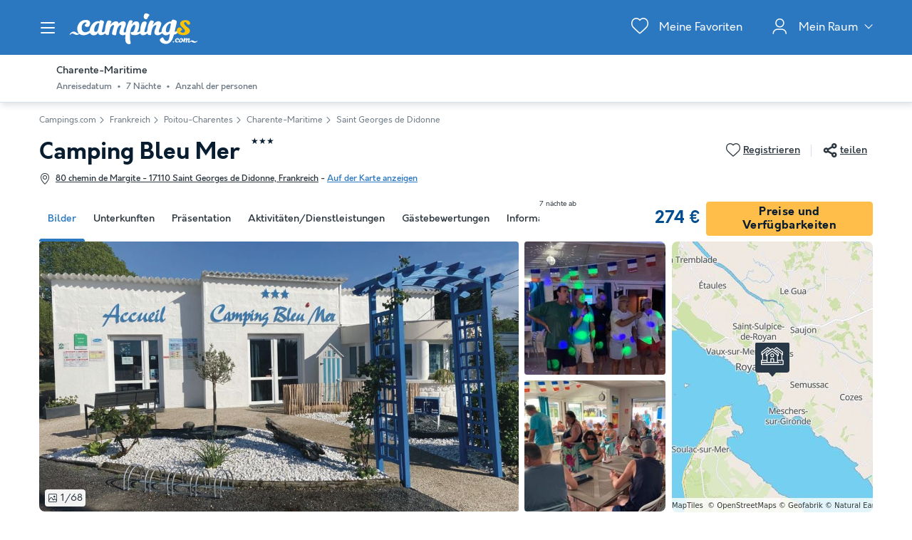

--- FILE ---
content_type: text/html; charset=UTF-8
request_url: https://www.campings.com/de/camping/camping-bleu-mer-78252
body_size: 40659
content:
<!DOCTYPE html>
<html lang="de">
            <head>
                                            <title>Camping Bleu Mer in Saint Georges de Didonne, große Auswahl an Ferienunterkünften</title>

    <meta name="description" content="Entdecke Camping Bleu Mer in Saint Georges de Didonne (Charente-Maritime), sieh dir Fotos, Beschreibungen und Bewertungen von Reisenden an. Reserviere g..."/>

    <meta name="viewport" content="width=device-width, initial-scale=1, maximum-scale=1"/>

    <meta name="robots" content="index, follow" />

    <meta charset="utf-8" />

    <meta http-equiv="X-UA-Compatible" content="IE=edge" />

    <link rel="canonical" href="https://www.campings.com/de/camping/camping-bleu-mer-78252" />

    <link rel="alternate" href="https://www.campings.com/de/camping/camping-bleu-mer-78252" hreflang="de" />
    <link rel="alternate" href="https://www.campings.com/en-gb/campsite/camping-bleu-mer-78252" hreflang="en" />
    <link rel="alternate" href="https://www.campings.com/es/camping/camping-bleu-mer-78252" hreflang="es" />
    <link rel="alternate" href="https://www.campings.com/fr/camping/camping-bleu-mer-78252" hreflang="fr" />
    <link rel="alternate" href="https://www.campings.com/fr-be/campings/camping-bleu-mer-78252" hreflang="fr-be" />
    <link rel="alternate" href="https://www.campings.com/fr/camping/camping-bleu-mer-78252" hreflang="x-default" />
    <link rel="alternate" href="https://www.campings.com/fr/camping/camping-bleu-mer-78252" hreflang="fr-fr" />
    <link rel="alternate" href="https://www.campings.com/it/campeggi/camping-bleu-mer-78252" hreflang="it" />
    <link rel="alternate" href="https://www.campings.com/nl/campings/camping-bleu-mer-78252" hreflang="nl" />
    <link rel="alternate" href="https://www.campings.com/nl-be/campings/camping-bleu-mer-78252" hreflang="nl-be" />
    <link rel="alternate" href="https://www.campings.com/nl/campings/camping-bleu-mer-78252" hreflang="nl-nl" />

            
                                        
                            <meta property="og:title" content="Camping Bleu Mer in Saint Georges de Didonne, große Auswahl an Ferienunterkünften" />
<meta property="og:image" content="https://assets.campings.com/assets/shared/images/logos/logo-og.aeb81a58.png" />            
                            <script>(function(){var dbpr=100;if(Math.random()*100>100-dbpr){var d="dbbRum",w=window,o=document,a=addEventListener,scr=o.createElement("script");scr.async=!0;w[d]=w[d]||[];w[d].push(["presampling",dbpr]);["error","unhandledrejection"].forEach(function(t){a(t,function(e){w[d].push([t,e])});});scr.src="https://cdn.debugbear.com/sODoPm3rRY3A.js";o.head.appendChild(scr);}})()</script>

<script>
    var iconsFontPath = 'https://assets.campings.com/assets/shared/fonts/dca-icons.0a38bbc6.woff2';
</script>

<script>
(function(c,u,v,n,p,e,z,A,w){function k(a){if(!x){x=!0;var l=u.getElementsByTagName(v)[0],d=u.createElement(v);d.src=A;d.crossorigin="anonymous";d.addEventListener("load",function(){try{c[n]=r;c[p]=t;var b=c[e],d=b.init;b.init=function(a){for(var b in a)Object.prototype.hasOwnProperty.call(a,b)&&(w[b]=a[b]);d(w)};B(a,b)}catch(g){console.error(g)}});l.parentNode.insertBefore(d,l)}}function B(a,l){try{for(var d=m.data,b=0;b<a.length;b++)if("function"===typeof a[b])a[b]();var e=!1,g=c.__SENTRY__;"undefined"!==
typeof g&&g.hub&&g.hub.getClient()&&(e=!0);g=!1;for(b=0;b<d.length;b++)if(d[b].f){g=!0;var f=d[b];!1===e&&"init"!==f.f&&l.init();e=!0;l[f.f].apply(l,f.a)}!1===e&&!1===g&&l.init();var h=c[n],k=c[p];for(b=0;b<d.length;b++)d[b].e&&h?h.apply(c,d[b].e):d[b].p&&k&&k.apply(c,[d[b].p])}catch(C){console.error(C)}}for(var f=!0,y=!1,q=0;q<document.scripts.length;q++)if(-1<document.scripts[q].src.indexOf(z)){f="no"!==document.scripts[q].getAttribute("data-lazy");break}var x=!1,h=[],m=function(a){(a.e||a.p||a.f&&
-1<a.f.indexOf("capture")||a.f&&-1<a.f.indexOf("showReportDialog"))&&f&&k(h);m.data.push(a)};m.data=[];c[e]=c[e]||{};c[e].onLoad=function(a){h.push(a);f&&!y||k(h)};c[e].forceLoad=function(){y=!0;f&&setTimeout(function(){k(h)})};"init addBreadcrumb captureMessage captureException captureEvent configureScope withScope showReportDialog".split(" ").forEach(function(a){c[e][a]=function(){m({f:a,a:arguments})}});var r=c[n];c[n]=function(a,e,d,b,f){m({e:[].slice.call(arguments)});r&&r.apply(c,arguments)};
var t=c[p];c[p]=function(a){m({p:a.reason});t&&t.apply(c,arguments)};f||setTimeout(function(){k(h)})})(window,document,"script","onerror","onunhandledrejection","Sentry","3564242eff6b4197adfd8a8a5d09f9eb","https://browser.sentry-cdn.com/7.60.1/bundle.min.js",{"dsn":"https://3564242eff6b4197adfd8a8a5d09f9eb@o269069.ingest.sentry.io/1477495"});

if (typeof Sentry !== 'undefined') {
    Sentry.onLoad(function () {
        Sentry.init({
            dsn: 'https://3564242eff6b4197adfd8a8a5d09f9eb@sentry.io/1477495',
            release: 'HEAD:881b59f55',
            environment: 'prod',
            whitelistUrls: [/campings\.com/],
            beforeSend: function (event, hint) {
                try {
                    var gtm = hint.originalException.stack.indexOf('www.googletagmanager.com/gtm.js') > -1;
                    event.tags = event.tags || {};
                    if (gtm) {
                        event.tags.source = 'gtm';
                    }
                    return event;
                } catch (error) {
                    return event;
                }
            },
            beforeSendTransaction: function (event) {
                if (event.tags && event.tags.source && event.tags.source === "gtm") {
                    return null;
                }
                return event;
            }
        })

        Sentry.configureScope(function (scope) {
            scope.setTag('application', 'site-campings-de-de')
            scope.setTag('runtime.name', 'javascript')
        })
    })
}
</script>
            
                            <!-- DATALAYER START -->
    <script>
        coreGtmId = "GTM-NZXCG4V";
        pageDataLayer = {"GTM-NZXCG4V":[]};
        pageDataLayerCache = {"GTM-NZXCG4V":[{"page_category":"product page","page_language":"de_DE","environment_brand":"campings","user_login_status":"logged out","pageType":"product","event":"page_view"},{"feature_video":false,"product_data":{"product_id":78252,"product_name":"Camping Bleu Mer","product_state":"active","product_offers_type":"mixed","product_ratings_count":32,"product_ratings_score":8.7,"product_country":"Frankreich","product_region":"Poitou-Charentes","product_department":"Charente-Maritime","product_city":"Saint Georges de Didonne"},"event":"view_item"}]};
        pageData = new (function (data) {
            this.data = data;
            this.getDataForTag = function (tag) {
                return this.data[tag];
            };
            this.addData = function (tagId, extraData) {
                if (!extraData || Array.isArray(extraData)) {
                    return;
                }

                var that = this;
                if (!that.data[tagId] || Array.isArray(that.data[tagId])) {
                    that.data[tagId] = {};
                }
                Object.keys(extraData).forEach(function (field) {
                    that.data[tagId][field] = extraData[field];
                });
            };
        })({"GTM-NZXCG4V":{"page_category":"product page","product":{"product_data":{"product_id":78252,"product_name":"Camping Bleu Mer","product_state":"active","product_offers_type":"mixed","product_ratings_count":32,"product_ratings_score":8.7,"product_country":"Frankreich","product_region":"Poitou-Charentes","product_department":"Charente-Maritime","product_city":"Saint Georges de Didonne"}},"accommodations":{"145207":{"accommodation_data":{"accommodation_id":145207,"accommodation_name":"Mobilheim 6 Personen - Ibiza Duo 4\/6 pers (4 ADULTES MAX)","accommodation_type":"mobile_home"}},"150189":{"accommodation_data":{"accommodation_id":150189,"accommodation_name":"Zelt 4 Personen - COCO SWEET (ohne sanit\u00e4re Einrichtungen)","accommodation_type":"tent"}},"135208":{"accommodation_data":{"accommodation_id":135208,"accommodation_name":"Mobilheim 2 Personen - IBIZA SOLO KOMFORT","accommodation_type":"mobile_home"}},"142426":{"accommodation_data":{"accommodation_id":142426,"accommodation_name":"Studio 2 Personen - STUDIO S1","accommodation_type":"studio"}},"135212":{"accommodation_data":{"accommodation_id":135212,"accommodation_name":"Mobilheim 4 Personen - IBIZA DUO GRAND CONFORT","accommodation_type":"mobile_home"}},"151773":{"accommodation_data":{"accommodation_id":151773,"accommodation_name":"Mobilheim 4 Personen - MALAGA DUO PREMIUM","accommodation_type":"mobile_home"}},"243898":{"accommodation_data":{"accommodation_id":243898,"accommodation_name":"Mobilheim 4 Personen - BAHIA DUO 33 m\u00b2 - PREMIUM - 2 Schlafzimmer","accommodation_type":"mobile_home"}},"135215":{"accommodation_data":{"accommodation_id":135215,"accommodation_name":"Mobilheim 4 Personen - OTELLO DUO VIP","accommodation_type":"mobile_home"}},"142425":{"accommodation_data":{"accommodation_id":142425,"accommodation_name":"Mobilheim 6 Personen - BERMUDAS TRIO MODULO GRAND CONFORT","accommodation_type":"mobile_home"}},"181596":{"accommodation_data":{"accommodation_id":181596,"accommodation_name":"Mobilheim 6 Personen - TOSCANE Trio 3 Ch","accommodation_type":"mobile_home"}},"135213":{"accommodation_data":{"accommodation_id":135213,"accommodation_name":"Mobilheim 4 Personen - BAHIA DUO GRAND CONFORT","accommodation_type":"mobile_home"}},"135214":{"accommodation_data":{"accommodation_id":135214,"accommodation_name":"Mobilheim 6 Personen - SANTA FE TRIO GRAND CONFORT","accommodation_type":"mobile_home"}},"135216":{"accommodation_data":{"accommodation_id":135216,"accommodation_name":"Mobilheim 4 Personen - Standard","accommodation_type":"mobile_home"}},"135238":{"accommodation_data":{"accommodation_id":135238,"accommodation_name":"Mobilheim 4 Personen - IBIZA duo PMR gro\u00dfer Komfort (HANDICAPE)","accommodation_type":"mobile_home"}},"142427":{"accommodation_data":{"accommodation_id":142427,"accommodation_name":"Mobilheim 4 Personen - MALAGA DUO GRAND CONFORT","accommodation_type":"mobile_home"}},"151772":{"accommodation_data":{"accommodation_id":151772,"accommodation_name":"Studio 4 Personen - STUDIO S2 ODER S3 GROSSER KOMFORT","accommodation_type":"studio"}},"165284":{"accommodation_data":{"accommodation_id":165284,"accommodation_name":"Mobilheim 4 Personen - MH Standard Grand Confort 36m\u00b2 - 2 Schlafzimmer","accommodation_type":"mobile_home"}}},"searchType":"accommodation results","offers":{"150189":{"offer_data":{"offer_id":"39722541#1740087","offer_base_amount":274,"offer_total_amount":274,"offer_checking_date":"2026-04-18","offer_checkout_date":"2026-04-25","offer_nb_nights":7,"offer_discount_amount":0}},"135208":{"offer_data":{"offer_id":"39722384#1297357","offer_base_amount":302,"offer_total_amount":302,"offer_checking_date":"2026-05-29","offer_checkout_date":"2026-06-05","offer_nb_nights":7,"offer_discount_amount":0}},"142426":{"offer_data":{"offer_id":"39722335#1396099","offer_base_amount":302,"offer_total_amount":302,"offer_checking_date":"2026-04-15","offer_checkout_date":"2026-04-22","offer_nb_nights":7,"offer_discount_amount":0}},"135212":{"offer_data":{"offer_id":"39722298#1297337","offer_base_amount":351,"offer_total_amount":351,"offer_checking_date":"2026-04-20","offer_checkout_date":"2026-04-27","offer_nb_nights":7,"offer_discount_amount":0}},"151773":{"offer_data":{"offer_id":"39722593#1743995","offer_base_amount":407,"offer_total_amount":407,"offer_checking_date":"2026-06-01","offer_checkout_date":"2026-06-08","offer_nb_nights":7,"offer_discount_amount":0}},"243898":{"offer_data":{"offer_id":"39722639#5311629","offer_base_amount":421,"offer_total_amount":421,"offer_checking_date":"2026-06-19","offer_checkout_date":"2026-06-26","offer_nb_nights":7,"offer_discount_amount":0}},"135215":{"offer_data":{"offer_id":"39722674#1312837","offer_base_amount":484,"offer_total_amount":484,"offer_checking_date":"2026-09-16","offer_checkout_date":"2026-09-23","offer_nb_nights":7,"offer_discount_amount":0}},"142425":{"offer_data":{"offer_id":"39722437#1497997","offer_base_amount":484,"offer_total_amount":484,"offer_checking_date":"2026-09-25","offer_checkout_date":"2026-10-02","offer_nb_nights":7,"offer_discount_amount":0}},"181596":{"offer_data":{"offer_id":"39722541#2522954","offer_base_amount":512,"offer_total_amount":512,"offer_checking_date":"2026-04-18","offer_checkout_date":"2026-04-25","offer_nb_nights":7,"offer_discount_amount":0}}}}});
    </script>
<!-- DATALAYER END -->

            
                        
    <link rel="stylesheet" href="https://assets.campings.com/assets/shared/vendor.85cd43c6.253583.css" />
    <link rel="stylesheet" href="https://assets.campings.com/assets/shared/theme_common.db2ca800.253583.css" />

            
    <link rel="stylesheet" href="https://assets.campings.com/assets/shared/theme_product.964b7959.253583.css"/>
                                    
                        
    <link rel="stylesheet" href="https://assets.campings.com/assets/shared/brand.b08134cf.253583.css" />

            
                        
    <script defer src="https://assets.campings.com/assets/shared/vendor.a00b9244.253583.js"></script>
    <script defer src="https://assets.campings.com/assets/shared/theme_common.f0ea26f9.253583.js"></script>
    <script defer src="https://assets.campings.com/assets/shared/seo_link.a5e49e25.253583.js"></script>

            
    <script defer src="https://assets.campings.com/assets/shared/theme_product.4c6f4e4a.253583.js"></script>
                                    
                                    
            <link rel="icon" type="image/x-icon" href="https://assets.campings.com/assets/shared/images/favicons/favicon.05553ec2.ico"/>
<link rel="icon" type="image/png" href="https://assets.campings.com/assets/shared/images/favicons/16.12c4ba2e.png" sizes="16x16">
<link rel="icon" type="image/png" href="https://assets.campings.com/assets/shared/images/favicons/32.033ee9fa.png" sizes="32x32">
<link rel="icon" type="image/png" href="https://assets.campings.com/assets/shared/images/favicons/96.c1ebf29b.png" sizes="96x96">
<link rel="icon" type="image/png" href="https://assets.campings.com/assets/shared/images/favicons/120.8218b80d.png" sizes="120x120">
<link rel="apple-touch-icon" href="https://assets.campings.com/assets/shared/images/favicons/apple-touch-icon.e209bf49.png">
        </head>
    
            <body data-pagetype="product" data-locale="de_DE" data-currency="EUR" data-application-id="site-campings-de-de" data-default-path="/de/">
                                
    

                                                                                

<header class="header">
            
<div id="header-nav" class="header__nav">
    <section class="nav__content">
        <header class="nav__header">
                        <button class="header__nav-toggle" role="button" type="button" aria-label="Menü Campingplätze anzeigen/ausblenden"></button>
                        Menü der Campingplätze
        </header>

                

<div class="nav__item" data-type="list">
                                <div class="nav__menu dca-expandable__menu">
                <div class="menu__block dca-menu__toggle">
                                        Camping <strong>Frankreich</strong>
                                    </div>
                <nav class="dca-menu__content">
                    <ul class="dca-list dca-list--light">
                                                <li>
                            



<a
        class="nav__link"
        href="/de/landing/campingplatz-sudfrankreich"
                                title="Camping Südfrankreich"
            >Camping Südfrankreich</a>                        </li>
                                                <li>
                            



<a
        class="nav__link"
        href="/de/kueste-frankreich"
                                title="Camping Frankreich am Meer"
            >Camping Frankreich am Meer</a>                        </li>
                                                <li>
                            



<a
        class="nav__link"
        href="/de/frankreich/normandie"
                                title="Camping Normandie"
            >Camping Normandie</a>                        </li>
                                                <li>
                            



<a
        class="nav__link"
        href="/de/frankreich/rhone-alpes/ardeche"
                                title="Camping Ardèche"
            >Camping Ardèche</a>                        </li>
                                                <li>
                            



<a
        class="nav__link"
        href="/de/landing/campingplatz-dordogne"
                                title="Camping Dordogne"
            >Camping Dordogne</a>                        </li>
                                                <li>
                            



<a
        class="nav__link"
        href="/de/landing/camping-korsika"
                                title="Camping Korsika"
            >Camping Korsika</a>                        </li>
                                                <li>
                            



<a
        class="nav__link"
        href="/de/frankreich/bretagne"
                                title="Camping Bretagne"
            >Camping Bretagne</a>                        </li>
                                                <li>
                            



<a
        class="nav__link"
        href="/de/frankreich/provence-alpes-cote-d-azur"
                                title="Camping Côte d&#039;Azur"
            >Camping Côte d'Azur</a>                        </li>
                                                <li>
                            



<a
        class="nav__link"
        href="/de/frankreich/franche-comte/jura"
                                title="Camping Jura"
            >Camping Jura</a>                        </li>
                                                <li>
                            



<a
        class="nav__link"
        href="/de/frankreich/pays-de-la-loire/vendee"
                                title="Camping Vendée"
            >Camping Vendée</a>                        </li>
                                                <li>
                            



<a
        class="nav__link"
        href="/de/frankreich/franche-comte"
                                title="Camping Bourgogne"
            >Camping Bourgogne</a>                        </li>
                                                <li>
                            



<a
        class="nav__link"
        href="/de/frankreich/rhone-alpes/drome"
                                title="Camping Drome"
            >Camping Drome</a>                        </li>
                                            </ul>
                </nav>
            </div>
                                        <div class="nav__menu dca-expandable__menu">
                <div class="menu__block dca-menu__toggle">
                                        Camping <strong>Spanien</strong>
                                    </div>
                <nav class="dca-menu__content">
                    <ul class="dca-list dca-list--light">
                                                <li>
                            



<a
        class="nav__link"
        href="/de/kueste-spanien"
                                title="Spanien am Meer"
            >Spanien am Meer</a>                        </li>
                                                <li>
                            



<a
        class="nav__link"
        href="/de/spanien/costa-brava"
                                title="Camping Costa Brava"
            >Camping Costa Brava</a>                        </li>
                                                <li>
                            



<a
        class="nav__link"
        href="/de/spanien/valencianische-gemeinschaft"
                                title="Camping Valencia"
            >Camping Valencia</a>                        </li>
                                                <li>
                            



<a
        class="nav__link"
        href="/de/spanien/costa-blanca"
                                title="Camping Costa Blanca"
            >Camping Costa Blanca</a>                        </li>
                                                <li>
                            



<a
        class="nav__link"
        href="/de/spanien/costa-dorada"
                                title="Camping Costa Dorada"
            >Camping Costa Dorada</a>                        </li>
                                            </ul>
                </nav>
            </div>
                                        <div class="nav__menu dca-expandable__menu">
                <div class="menu__block dca-menu__toggle">
                                        Camping <strong>Italien</strong>
                                    </div>
                <nav class="dca-menu__content">
                    <ul class="dca-list dca-list--light">
                                                <li>
                            



<a
        class="nav__link"
        href="/de/kueste-italien"
                                title="Camping Italien am Meer"
            >Camping Italien am Meer</a>                        </li>
                                                <li>
                            



<a
        class="nav__link"
        href="/de/italien/lago-maggiore"
                                title="Camping Lago Maggiore"
            >Camping Lago Maggiore</a>                        </li>
                                                <li>
                            



<a
        class="nav__link"
        href="/de/italien/gardasee"
                                title="Camping Gardasee"
            >Camping Gardasee</a>                        </li>
                                                <li>
                            



<a
        class="nav__link"
        href="/de/italien/sardinien"
                                title="Camping Sardinien"
            >Camping Sardinien</a>                        </li>
                                                <li>
                            



<a
        class="nav__link"
        href="/de/italien/sizilien-1"
                                title="Camping Sizilien"
            >Camping Sizilien</a>                        </li>
                                            </ul>
                </nav>
            </div>
                                        <div class="nav__menu dca-expandable__menu">
                <div class="menu__block dca-menu__toggle">
                                        Andere Ziele
                                    </div>
                <nav class="dca-menu__content">
                    <ul class="dca-list dca-list--light">
                                                <li>
                            



<a
        class="nav__link"
        href="/de/niederlande"
                                title="Camping Niederlande"
            >Camping Niederlande</a>                        </li>
                                                <li>
                            



<a
        class="nav__link"
        href="/de/belgien"
                                title="Camping Belgien"
            >Camping Belgien</a>                        </li>
                                                <li>
                            



<a
        class="nav__link"
        href="/de/osterreich"
                                title="Camping Österreich"
            >Camping Österreich</a>                        </li>
                                                <li>
                            



<a
        class="nav__link"
        href="/de/portugal"
                                title="Camping Portugal"
            >Camping Portugal</a>                        </li>
                                                <li>
                            



<a
        class="nav__link"
        href="/de/kroatien"
                                title="Camping Kroatien"
            >Camping Kroatien</a>                        </li>
                                            </ul>
                </nav>
            </div>
                                        <div class="nav__menu dca-expandable__menu">
                <div class="menu__block dca-menu__toggle">
                                        Nach Thema suchen
                                    </div>
                <nav class="dca-menu__content">
                    <ul class="dca-list dca-list--light">
                                                <li>
                            



<a
        class="nav__link"
        href="/de/landing/besten-campingplaetze"
                                title="Die 10 besten Campingplätze"
            >Die 10 besten Campingplätze</a>                        </li>
                                                <li>
                            



<a
        class="nav__link"
        href="/de/landing/kueste"
                                title="Campings am Meer"
            >Campings am Meer</a>                        </li>
                                                <li>
                            



<a
        class="nav__link"
        href="/de/landing/see"
                                title="Campings an einem See"
            >Campings an einem See</a>                        </li>
                                                <li>
                            



<a
        class="nav__link"
        href="/de/landing/haustierfreundliche-campings"
                                title="Haustierfreundliche Campingplätze"
            >Haustierfreundliche Campingplätze</a>                        </li>
                                                <li>
                            



<a
        class="nav__link"
        href="/de/landing/campings-mit-hallenbad"
                                title="Campingplatz mit einem Hallenbad"
            >Campingplatz mit einem Hallenbad</a>                        </li>
                                                <li>
                            



<a
        class="nav__link"
        href="/de/landing/campings-mit-aussenpool"
                                title="Campingplätze mit Außenpool"
            >Campingplätze mit Außenpool</a>                        </li>
                                                <li>
                            



<a
        class="nav__link"
        href="/de/landing/camping-kinderfreundlich"
                                title="Kinderfreundliche Campingplätze"
            >Kinderfreundliche Campingplätze</a>                        </li>
                                            </ul>
                </nav>
            </div>
            </div>

<script type="application/ld+json">
    {"@context":"http:\/\/schema.org","@type":"ItemList","itemListElement":[{"@type":"SiteNavigationElement","position":1,"name":"Camping S\u00fcdfrankreich","url":"\/de\/landing\/campingplatz-sudfrankreich"},{"@type":"SiteNavigationElement","position":2,"name":"Camping Frankreich am Meer","url":"\/de\/kueste-frankreich"},{"@type":"SiteNavigationElement","position":3,"name":"Camping Normandie","url":"\/de\/frankreich\/normandie"},{"@type":"SiteNavigationElement","position":4,"name":"Camping Ard\u00e8che","url":"\/de\/frankreich\/rhone-alpes\/ardeche"},{"@type":"SiteNavigationElement","position":5,"name":"Camping Dordogne","url":"\/de\/landing\/campingplatz-dordogne"},{"@type":"SiteNavigationElement","position":6,"name":"Camping Korsika","url":"\/de\/landing\/camping-korsika"},{"@type":"SiteNavigationElement","position":7,"name":"Camping Bretagne","url":"\/de\/frankreich\/bretagne"},{"@type":"SiteNavigationElement","position":8,"name":"Camping C\u00f4te d'Azur","url":"\/de\/frankreich\/provence-alpes-cote-d-azur"},{"@type":"SiteNavigationElement","position":9,"name":"Camping Jura","url":"\/de\/frankreich\/franche-comte\/jura"},{"@type":"SiteNavigationElement","position":10,"name":"Camping Vend\u00e9e","url":"\/de\/frankreich\/pays-de-la-loire\/vendee"},{"@type":"SiteNavigationElement","position":11,"name":"Camping Bourgogne","url":"\/de\/frankreich\/franche-comte"},{"@type":"SiteNavigationElement","position":12,"name":"Camping Drome","url":"\/de\/frankreich\/rhone-alpes\/drome"},{"@type":"SiteNavigationElement","position":13,"name":"Spanien am Meer","url":"\/de\/kueste-spanien"},{"@type":"SiteNavigationElement","position":14,"name":"Camping Costa Brava","url":"\/de\/spanien\/costa-brava"},{"@type":"SiteNavigationElement","position":15,"name":"Camping Valencia","url":"\/de\/spanien\/valencianische-gemeinschaft"},{"@type":"SiteNavigationElement","position":16,"name":"Camping Costa Blanca","url":"\/de\/spanien\/costa-blanca"},{"@type":"SiteNavigationElement","position":17,"name":"Camping Costa Dorada","url":"\/de\/spanien\/costa-dorada"},{"@type":"SiteNavigationElement","position":18,"name":"Camping Italien am Meer","url":"\/de\/kueste-italien"},{"@type":"SiteNavigationElement","position":19,"name":"Camping Lago Maggiore","url":"\/de\/italien\/lago-maggiore"},{"@type":"SiteNavigationElement","position":20,"name":"Camping Gardasee","url":"\/de\/italien\/gardasee"},{"@type":"SiteNavigationElement","position":21,"name":"Camping Sardinien","url":"\/de\/italien\/sardinien"},{"@type":"SiteNavigationElement","position":22,"name":"Camping Sizilien","url":"\/de\/italien\/sizilien-1"},{"@type":"SiteNavigationElement","position":23,"name":"Camping Niederlande","url":"\/de\/niederlande"},{"@type":"SiteNavigationElement","position":24,"name":"Camping Belgien","url":"\/de\/belgien"},{"@type":"SiteNavigationElement","position":25,"name":"Camping \u00d6sterreich","url":"\/de\/osterreich"},{"@type":"SiteNavigationElement","position":26,"name":"Camping Portugal","url":"\/de\/portugal"},{"@type":"SiteNavigationElement","position":27,"name":"Camping Kroatien","url":"\/de\/kroatien"},{"@type":"SiteNavigationElement","position":28,"name":"Die 10 besten Campingpl\u00e4tze","url":"\/de\/landing\/besten-campingplaetze"},{"@type":"SiteNavigationElement","position":29,"name":"Campings am Meer","url":"\/de\/landing\/kueste"},{"@type":"SiteNavigationElement","position":30,"name":"Campings an einem See","url":"\/de\/landing\/see"},{"@type":"SiteNavigationElement","position":31,"name":"Haustierfreundliche Campingpl\u00e4tze","url":"\/de\/landing\/haustierfreundliche-campings"},{"@type":"SiteNavigationElement","position":32,"name":"Campingplatz mit einem Hallenbad","url":"\/de\/landing\/campings-mit-hallenbad"},{"@type":"SiteNavigationElement","position":33,"name":"Campingpl\u00e4tze mit Au\u00dfenpool","url":"\/de\/landing\/campings-mit-aussenpool"},{"@type":"SiteNavigationElement","position":34,"name":"Kinderfreundliche Campingpl\u00e4tze","url":"\/de\/landing\/camping-kinderfreundlich"}]}
</script>
                                                            <div class="nav__reassurance">
            <div class="payment__methods">
                <div class="payment__methods-title">100% sichere Zahlung</div>
                                    
    
    
<img
        src="https://assets.campings.com/assets/shared/images/paymentModes/visa-bw.d1e7ad25.svg"
        alt="Per Kreditkarte"
        title="Per Kreditkarte"
        height="30"
        loading="lazy"
    />

                                    
    
    
<img
        src="https://assets.campings.com/assets/shared/images/paymentModes/mastercard-bw.3aed18be.svg"
        alt="Per Kreditkarte"
        title="Per Kreditkarte"
        height="30"
        loading="lazy"
    />

                                    
    
    
<img
        src="https://assets.campings.com/assets/shared/images/paymentModes/paypal-bw.a494dcc6.svg"
        alt="Per PayPal"
        title="Per PayPal"
        height="30"
        loading="lazy"
    />

                                    
    
    
<img
        src="https://assets.campings.com/assets/shared/images/paymentModes/sofort-bw.58ee0ed9.svg"
        alt="Per Sofort"
        title="Per Sofort"
        height="30"
        loading="lazy"
    />

                                    
    
    
<img
        src="https://assets.campings.com/assets/shared/images/paymentModes/cb-bw.85faeae2.svg"
        alt="Per Kreditkarte"
        title="Per Kreditkarte"
        height="30"
        loading="lazy"
    />

                            </div>
        </div>
                            </section>
</div>

<div id="header-nav-fade" class="header__nav-fade"></div>
    
    <div class="block-container block-container--larger header__content">
        
                        <button id="header-nav-toggle" class="header__nav-toggle" role="button" type="button" aria-label="Menü Campingplätze anzeigen/ausblenden"></button>
                
                <div class="header__logo ">
                                        <a class="site__logo" href="/de/">
                        

<img
        src="https://assets.campings.com/assets/shared/images/logos/logo-white.a72b648b.svg"
        fetchpriority="low"
        alt="Campings.com"
        title="Campings.com"
    />


                </a>
                        
                                                                </div>
        
                <div class="header__menus">
                                            <div id="favorite_menu" class="header__menu menu__favorite" data-favorite-namespace="site-campings-de-de">
        


<span
        class="menu__block"
        data-seo-link-href="L2RlL2Zhdm9yaXRl"
                        ><span class="menu__icon"></span>
                <span class="menu__title">Meine Favoriten</span></span>    </div>
            
                                                        
        <div class="header__menu menu__customer-zone menu__customer-zone-selection dca-expandable__menu">
        <div class="menu__block dca-menu__toggle">
            <div class="menu__icon"></div>
            <div class="menu__title">
                Mein Raum
                <span class="arrow arrow-down"></span>
            </div>
        </div>
        <div class="dca-menu__content">
            <span class="dca-menu__toggle"></span>
            <div class="menu__action">
                <div class="action__title">Suche nach einer Reservierung</div>
                <p>Suche nach einer Buchung mit deiner Buchungsnummer und dem Nachnamen, den du bei der Buchung angegeben hast.</p>
                


<span
        class="dca-button dca-button--primary dca-button--large"
        data-seo-link-href="L2RlL2N1c3RvbWVyLXpvbmUvbXktc3BhY2U="
                        >Suche nach meiner Reservierung</span>            </div>
            <div class="menu__action">
                <div class="action__title">Zugang zu meinem Konto</div>

                <p>Finde deine Reservierungen, deine Reiseunterlagen und Rechnungen und erhalte unsere Sonderangebote als Erstes.</p>
                


<span
        class="dca-button dca-button--secondary dca-button--large"
        data-seo-link-href="L2RlL2N1c3RvbWVyLXpvbmUvbG9naW4="
                        >Einloggen</span>                <div class="menu__message">Hast du noch kein Konto? 


<span
        class="arrow-link"
        data-seo-link-href="L2RlL2N1c3RvbWVyLXpvbmUvc3Vic2NyaWJl"
                        >Anmeldung</span></div>
            </div>
        </div>
    </div>
    
                            
                                        
                    </div>
                    </div>
</header>

                    
                                            
                    
                                <script>
        if (!partialsConfig) { var partialsConfig = {}; }
        partialsConfig['product'] = { url: '/de/camping/camping-bleu-mer-78252', ids: 'results,bestOffer,sidebarFilters,searchFiltersRecap,searchRecapMobileField' };
    </script>
    <main id="product-main" data-last-seen="78252" data-filters-persistence="false">
<section class="product__content">
                        <section class="product__results-search">
                <div class="block-container block-container--larger">
                    <div class="search__filters">
                        <a id="recap-go-back"></a>
                        

<div class="dca-search-filters__recap dca-search-filters__recap--product" id="search-filters-recap" data-partial-id="searchFiltersRecap">
        <div class="dca-recap__title">Charente-Maritime</div>
    
    <div class="dca-recap__items" id="search-filters-recap-list">
                                                <div class="dca-recap__item" data-target="checkInDate" data-type="search">
                <span class="dca-recap__item-value">Anreisedatum</span>
            </div>
            
        
                                                                                                                                                                                                            <div class="dca-recap__item dca-recap__item--selected" data-target="night" data-type="search">
                    <span class="dca-recap__item-value">7 Nächte</span>
                </div>
                                                                                                                                                                                                                                                                        
                                            <div class="dca-recap__item" data-target="capacity" data-type="search">
                <span class="dca-recap__item-value">Anzahl der personen</span>
            </div>
            
                    </div>
</div>
                        

<div class="product-actions">
    <button type="button" aria-label="Favoriten hinzufügen oder löschen" class="product-actions__favorite product-actions__action" data-favorite-namespace="site-campings-de-de" data-favorite-product="78252" data-favorite-datalayer-data="{&quot;product_id&quot;:78252,&quot;product_name&quot;:&quot;Camping Bleu Mer&quot;,&quot;product_state&quot;:&quot;active&quot;,&quot;product_offers_type&quot;:&quot;mixed&quot;,&quot;product_ratings_count&quot;:32,&quot;product_ratings_score&quot;:8.7,&quot;product_country&quot;:&quot;Frankreich&quot;,&quot;product_region&quot;:&quot;Poitou-Charentes&quot;,&quot;product_department&quot;:&quot;Charente-Maritime&quot;,&quot;product_city&quot;:&quot;Saint Georges de Didonne&quot;}"><span class="product-actions__favorite-label-unregistered">Registrieren</span><span class="product-actions__favorite-label-registered">Registriert</span></button><button type="button" class="product__share-button product-actions__action"><span>teilen</span></button></div>
                    </div>
                </div>

                <script type="text/html" id="search-filters-sidePanel-template">
    <button class="dca-side-panel__close" type="button"></button>
    <div class="side-panel__top">
                <div class="side-panel__header">
            <div>
                <span class="product__name">Camping Bleu Mer</span>, <span>Charente-Maritime</span>
            </div>
            Deine Buchung optimieren
        </div>
            </div>
    <div class="side-panel__content">
        <div class="side-panel__tabs">
                        <div class="tab__item" data-target="search">Suchen</div>
                                    <div class="tab__item" data-target="filters">Filter</div>
                    </div>
                        <div class="content__block" data-content="search"></div>
                        <div class="content__block" data-content="filters"></div>
                    </div>
    <div class="side-panel__bottom">
                        <div class="actions__block" data-content="search"></div>
                        <div class="actions__block" data-content="filters"></div>
                    </div>
</script>
            </section>

                            <button class="dca-button dca-button--secondary" id="recap-open-filters">Filter</button>
            
            <button hidden class="dca-button dca-button--secondary" id="recap-open-search"></button>
            
                        
<section class="product__section product__breadcrumb" data-position="top">
    <div class="block-container block-container--larger">

<div class="dca-breadcrumb"><a href="https://www.campings.com/de/" class="dca-breadcrumb__link">Campings.com</a><i class="dca-breadcrumb__arrow"></i>
                    <a href="https://www.campings.com/de/frankreich" class="dca-breadcrumb__link">Frankreich</a><i class="dca-breadcrumb__arrow"></i>
                    <a href="https://www.campings.com/de/frankreich/poitou-charentes" class="dca-breadcrumb__link">Poitou-Charentes</a><i class="dca-breadcrumb__arrow"></i>
                    <a href="https://www.campings.com/de/frankreich/poitou-charentes/charente-maritime" class="dca-breadcrumb__link">Charente-Maritime</a><i class="dca-breadcrumb__arrow"></i>
                    <a href="https://www.campings.com/de/frankreich/poitou-charentes/charente-maritime/saint-georges-de-didonne" class="dca-breadcrumb__link">Saint Georges de Didonne</a>        </div>

<script type="application/ld+json">
    {"@context":"http:\/\/schema.org","@type":"BreadcrumbList","itemListElement":[{"@type":"ListItem","position":1,"item":{"name":"Campings.com","@id":"https:\/\/www.campings.com\/de\/"}},{"@type":"ListItem","position":2,"item":{"name":"Frankreich","@id":"https:\/\/www.campings.com\/de\/frankreich"}},{"@type":"ListItem","position":3,"item":{"name":"Poitou-Charentes","@id":"https:\/\/www.campings.com\/de\/frankreich\/poitou-charentes"}},{"@type":"ListItem","position":4,"item":{"name":"Charente-Maritime","@id":"https:\/\/www.campings.com\/de\/frankreich\/poitou-charentes\/charente-maritime"}},{"@type":"ListItem","position":5,"item":{"name":"Saint Georges de Didonne","@id":"https:\/\/www.campings.com\/de\/frankreich\/poitou-charentes\/charente-maritime\/saint-georges-de-didonne"}},{"@type":"ListItem","position":6,"item":{"name":"Camping Bleu Mer"}}]}
</script>
    </div>
</section>
            
                        <section class="product__section product__navigation" id="productNavigation">
                <div class="block-container block-container--larger">
                                            <nav>
                            <ol>
                                <li>
                                    <a data-type="images" href="#images" class="navigation__item navigation--active scroll-target">Bilder</a>
                                </li>
                                                                    <li>
                                        <a data-type="results" href="#booking" class="navigation__item scroll-target">Unterkunften</a>
                                    </li>
                                                                <li>
                                    <a data-type="presentation" href="#presentation" class="navigation__item scroll-target">Präsentation</a>
                                </li>
                                <li>
                                    <a data-type="activities" href="#activities" data-open="services" class="navigation__item scroll-target">Aktivitäten/Dienstleistungen</a>
                                </li>
                                                                    <li>
                                        <a data-type="reviews" href="#reviews" class="navigation__item scroll-target">Gästebewertungen</a>
                                    </li>
                                                                <li>
                                    <a data-type="information" href="#information" class="navigation__item scroll-target">Informationen</a>
                                </li>
                            </ol>
                        </nav>
                    
                                                                        
<div data-partial-id="bestOffer" id="product-best-offer" class="product__best-offer">
    
                        
    
    
    <div
        class="dca-availability__price dca-availability__price--alt "
            >
                        <div class="best-offer__label">
                        <div class="best-offer__label-part">
                <span>7 nächte ab</span>
                <span>bereits ab</span>
            </div>
        
                    </div>
                
        <div class="best-offer__price">
            <div class="best-offer__price-value">
                274 €
            </div>

                    </div>

                                    <div class="best-offer__dates scroll-target" data-target="#booking">
                    18 - 25 Apr. 2026
                </div>
                        </div>

        <a href="#booking" class="dca-button dca-button--primary dca-button--medium best-offer__button scroll-target ">Preise und Verfügbarkeiten</a>
    </div>
                                                            </div>
            </section>
            
                <header class="product__header">
            <!-- gen: 1769606139 -->

<!-- gen: 1769606139 -->


            <div class="block-container block-container--larger">
                <div class="product__heading">
                    <div class="product__heading-title">
                                                    <h1 class="product__name">
                                Camping Bleu Mer
                                
<sup class="product__stars">&#9733;&#9733;&#9733;</sup>
                            </h1>
                                            </div>
                                                                        

<div class="product-actions">
    <button type="button" aria-label="Favoriten hinzufügen oder löschen" class="product-actions__favorite product-actions__action" data-favorite-namespace="site-campings-de-de" data-favorite-product="78252" data-favorite-datalayer-data="{&quot;product_id&quot;:78252,&quot;product_name&quot;:&quot;Camping Bleu Mer&quot;,&quot;product_state&quot;:&quot;active&quot;,&quot;product_offers_type&quot;:&quot;mixed&quot;,&quot;product_ratings_count&quot;:32,&quot;product_ratings_score&quot;:8.7,&quot;product_country&quot;:&quot;Frankreich&quot;,&quot;product_region&quot;:&quot;Poitou-Charentes&quot;,&quot;product_department&quot;:&quot;Charente-Maritime&quot;,&quot;product_city&quot;:&quot;Saint Georges de Didonne&quot;}"><span class="product-actions__favorite-label-unregistered">Registrieren</span><span class="product-actions__favorite-label-registered">Registriert</span></button><button type="button" class="product__share-button product-actions__action"><span>teilen</span></button></div>
                                                            </div>

                                    <div class="product__localisation open-map-full">
    <span>80 chemin de Margite  - 17110 Saint Georges de Didonne, Frankreich</span>
        - <span>Auf der Karte anzeigen</span>
    </div>
                            </div>
        </header>
        
                <section class="product__section product__images">
            <div class="block-container block-container--larger">
                <a id="images" class="product__anchor"></a>
                                    <div class="images__tags">
                                            </div>
                                

        
    




<div class="dca-images-slider product__images-mosaic">
    <div class="swiper" data-total-images="68">
        <div class="swiper-wrapper">
                            
                            
            <div class="swiper-slide" data-index="0" >
                                    <div class="image-wrapper">
                                                            
            
            
            
            
                                                                                                                    
                            
            
<picture
    >
            <source srcset="https://www.campings.com/img/_/landscape-medium/78252/16e0008a-ae5b-49f0-b67f-ffefc6e9581c.jpg/camping-bleu-mer-78252-1.jpg" media="(max-width: 991px)">
            <source srcset="https://www.campings.com/img/_/landscape-large/78252/16e0008a-ae5b-49f0-b67f-ffefc6e9581c.jpg/camping-bleu-mer-78252-1.jpg" media="(min-width: 992px)">
    
                
    

<img
        src="https://www.campings.com/img/_/landscape-medium/78252/16e0008a-ae5b-49f0-b67f-ffefc6e9581c.jpg/camping-bleu-mer-78252-1.jpg"
        alt="Camping Bleu Mer - Camping Charente-Maritime"
        title="Camping Bleu Mer"
        data-index="0"
        data-zoom-id="zoom-medias-panel-product-78252"
        fetchPriority="high"
    />
</picture>


            
                                        </div>

                                
                                        
            </div>
                                    
                            
            <div class="swiper-slide" data-index="1" >
                                    <div class="image-wrapper">
                                                            
            
            
            
            
                                                                                                                                                        
                            
            
<picture
    >
            <source srcset="https://www.campings.com/img/_/landscape-medium/78252/712d97a4-5d9e-4798-832c-37294ca92bc5.jpg/camping-bleu-mer-78252-2.jpg" media="(max-width: 575px)">
            <source srcset="https://www.campings.com/img/_/landscape-small/78252/712d97a4-5d9e-4798-832c-37294ca92bc5.jpg/camping-bleu-mer-78252-2.jpg" media="(min-width: 576px) and (max-width: 991px)">
            <source srcset="https://www.campings.com/img/_/square-small/78252/712d97a4-5d9e-4798-832c-37294ca92bc5.jpg/camping-bleu-mer-78252-2.jpg" media="(min-width: 992px)">
    
                
    
    
                
<img
        src="https://www.campings.com/img/_/square-medium/78252/712d97a4-5d9e-4798-832c-37294ca92bc5.jpg/camping-bleu-mer-78252-2.jpg"
        alt="Camping Bleu Mer - Camping Charente-Maritime - Image N°2"
        title="Camping Bleu Mer"
        data-index="1"
        data-zoom-id="zoom-medias-panel-product-78252"
        loading="lazy"
    />
</picture>


            
                                        </div>

                                
                                        
            </div>
                                    
                            
            <div class="swiper-slide" data-index="2" data-with-more-images="true">
                                    <div class="image-wrapper">
                                                            
            
            
            
            
                                                                                                                                                        
                            
            
<picture
    >
            <source srcset="https://www.campings.com/img/_/landscape-medium/78252/6a027f02-9f4b-4c63-8412-38b125e07ee5.jpg/camping-bleu-mer-78252-3.jpg" media="(max-width: 575px)">
            <source srcset="https://www.campings.com/img/_/landscape-small/78252/6a027f02-9f4b-4c63-8412-38b125e07ee5.jpg/camping-bleu-mer-78252-3.jpg" media="(min-width: 576px) and (max-width: 991px)">
            <source srcset="https://www.campings.com/img/_/square-small/78252/6a027f02-9f4b-4c63-8412-38b125e07ee5.jpg/camping-bleu-mer-78252-3.jpg" media="(min-width: 992px)">
    
                
    
    
                
<img
        src="https://www.campings.com/img/_/square-medium/78252/6a027f02-9f4b-4c63-8412-38b125e07ee5.jpg/camping-bleu-mer-78252-3.jpg"
        alt="Camping Bleu Mer - Camping Charente-Maritime - Image N°3"
        title="Camping Bleu Mer"
        data-index="2"
        data-zoom-id="zoom-medias-panel-product-78252"
        loading="lazy"
    />
</picture>


            
                                        </div>

                                
                                                    <div class="dca-slider-more__images">
                            <div class="dca-slider-more__images-content">
                                                                <strong>+ 65</strong>
                                Fotos
                            </div>
                        </div>
                        
                                        
            </div>
                                    
                            
            <div class="swiper-slide" data-index="3" >
                                    <div class="image-wrapper">
                                                            
            
            
            
            
                                                                                                                                                        
                            
            
<picture
    >
            <source srcset="https://www.campings.com/img/_/landscape-medium/78252/d5c038e9-4938-41f4-ad23-572fe43c2e53.jpg/camping-bleu-mer-78252-4.jpg" media="(max-width: 575px)">
            <source srcset="https://www.campings.com/img/_/landscape-small/78252/d5c038e9-4938-41f4-ad23-572fe43c2e53.jpg/camping-bleu-mer-78252-4.jpg" media="(min-width: 576px) and (max-width: 991px)">
            <source srcset="https://www.campings.com/img/_/square-small/78252/d5c038e9-4938-41f4-ad23-572fe43c2e53.jpg/camping-bleu-mer-78252-4.jpg" media="(min-width: 992px)">
    
                
    
    
                
<img
        src="https://www.campings.com/img/_/square-medium/78252/d5c038e9-4938-41f4-ad23-572fe43c2e53.jpg/camping-bleu-mer-78252-4.jpg"
        alt="Camping Bleu Mer - Camping Charente-Maritime - Image N°4"
        title="Camping Bleu Mer"
        data-index="3"
        data-zoom-id="zoom-medias-panel-product-78252"
        loading="lazy"
    />
</picture>


            
                                        </div>

                                
                                        
            </div>
                                    
                            
            <div class="swiper-slide" data-index="4" >
                                    <div class="image-wrapper">
                                                            
            
            
            
            
                                                                                                                                                        
                            
            
<picture
    >
            <source srcset="https://www.campings.com/img/_/landscape-medium/78252/4ca54452-0ebf-4ec2-8091-61878a20498d.jpg/camping-bleu-mer-78252-5.jpg" media="(max-width: 575px)">
            <source srcset="https://www.campings.com/img/_/landscape-small/78252/4ca54452-0ebf-4ec2-8091-61878a20498d.jpg/camping-bleu-mer-78252-5.jpg" media="(min-width: 576px) and (max-width: 991px)">
            <source srcset="https://www.campings.com/img/_/square-small/78252/4ca54452-0ebf-4ec2-8091-61878a20498d.jpg/camping-bleu-mer-78252-5.jpg" media="(min-width: 992px)">
    
                
    
    
                
<img
        src="https://www.campings.com/img/_/square-medium/78252/4ca54452-0ebf-4ec2-8091-61878a20498d.jpg/camping-bleu-mer-78252-5.jpg"
        alt="Camping Bleu Mer - Camping Charente-Maritime - Image N°5"
        title="Camping Bleu Mer"
        data-index="4"
        data-zoom-id="zoom-medias-panel-product-78252"
        loading="lazy"
    />
</picture>


            
                                        </div>

                                
                                        
            </div>
                                    
                            
            <div class="swiper-slide" data-index="5" data-with-more-images="true">
                                    <div class="image-wrapper">
                                                            
            
            
            
            
                                                                                                                                                        
                            
            
<picture
    >
            <source srcset="https://www.campings.com/img/_/landscape-medium/78252/33149ca6-7c02-40bf-a902-19ae1d6d122b.jpg/camping-bleu-mer-78252-6.jpg" media="(max-width: 575px)">
            <source srcset="https://www.campings.com/img/_/landscape-small/78252/33149ca6-7c02-40bf-a902-19ae1d6d122b.jpg/camping-bleu-mer-78252-6.jpg" media="(min-width: 576px) and (max-width: 991px)">
            <source srcset="https://www.campings.com/img/_/square-small/78252/33149ca6-7c02-40bf-a902-19ae1d6d122b.jpg/camping-bleu-mer-78252-6.jpg" media="(min-width: 992px)">
    
                
    
    
                
<img
        src="https://www.campings.com/img/_/square-medium/78252/33149ca6-7c02-40bf-a902-19ae1d6d122b.jpg/camping-bleu-mer-78252-6.jpg"
        alt="Camping Bleu Mer - Camping Charente-Maritime - Image N°6"
        title="Camping Bleu Mer"
        data-index="5"
        data-zoom-id="zoom-medias-panel-product-78252"
        loading="lazy"
    />
</picture>


            
                                        </div>

                                
                                                    <div class="dca-slider-more__images">
                            <div class="dca-slider-more__images-content">
                                                                <strong>+ 62</strong>
                                Fotos
                            </div>
                        </div>
                        
                                        
            </div>
                            </div>
        <div class="swiper-controls">
                        <div class="swiper-pagination">1/68</div>
                        <span class="swiper-button swiper-button-prev"></span>
            <span class="swiper-button swiper-button-next"></span>
        </div>
            </div>
</div>

    
    <script type="text/html" id="zoom-medias-panel-product-78252-template">
    


        


        

<div
    class="o-side-panel zoom-medias-panel"
    id="zoom-medias-panel-product-78252"
    role="dialog"
    aria-modal="true"
    data-open="false"
        data-url="/de/get_product_zoom_medias_panel/camping-bleu-mer-78252"
        aria-labelledby="side-panel-700744315"
        hidden>
    <div class="dca-fade o-side-panel__fade"></div>
    <div class="o-side-panel__wrapper">
                            <div class="o-side-panel__handle"></div>
                                            <header
                    class="o-side-panel__heading"
                                                        >                        
                                                    <div
                                class="o-side-panel__heading-title"
                                id="side-panel-700744315"                            >
                                <div class="block-container block-container--larger">
    <div class="title">        Camping Bleu Mer
        <sup>&#9733;&#9733;&#9733;</sup>    </div>
    <div class="subtitle">
        <span class="total">0</span> Fotos <span class="disclaimer">- Fotos dienen zur Veranschaulichung</span>
    </div>
    <div class="o-side-panel__close"></div>
</div>
                            </div>
                        
                                            
                                            <button data-target="zoom-medias-panel-product-78252" class="o-side-panel__close" type="button" role="button" aria-label="Schließen">
                            
<svg  xmlns="http://www.w3.org/2000/svg" width="16" height="16" fill="none" viewBox="0 0 16 16">
    <path fill="currentColor" d="M12.95 3.05a1 1 0 0 0-1.414 0L8 6.586 4.464 3.05A1 1 0 0 0 3.05 4.464L6.586 8 3.05 11.536a1 1 0 1 0 1.414 1.414L8 9.414l3.536 3.536a1 1 0 0 0 1.414-1.414L9.414 8l3.536-3.536a1 1 0 0 0 0-1.414"/>
</svg>
                        </button>
                                        </header>
                            
            <div class="o-side-panel__content">    <div class="dca-loader">
    <div class="dca-loader__wrapper"></div>
</div>

    </div>
            </div>
    </div>


    </script>

                                                                        
                                    
    
<div class="map-static-wrapper image-wrapper open-map-full">
                        
    
    
<img
    class="map"    src="https://www.campings.com/maps/static/-0.9836/45.6108/10/313x380"
        alt=""
        loading="lazy"
    />

        
            
                            
        
    
    
<img
    class="marker"    src="https://assets.campings.com/assets/shared/images/marker-active-alt.17e622e8.svg"
        alt=""
        data-large-marker="true"
        loading="lazy"
    />

    </div>

                            </div>
        </section>
                    <section class="product__section product__summary">
            <div class="block-container block-container--larger">
                <div class="product-summary">
            <div class="product-reviews-summary">
    <div class="ratings">
            <div data-type="tripadvisor">
            <div>TripAdvisor Bewertungen</div>
            
    
    
<img
        src="https://www.tripadvisor.de/img/cdsi/img2/ratings/traveler/4.0-64025-5.svg"
        loading="lazy"
    />

            <strong>4.1</strong>
        </div>
                    <div data-type="customers">
            <div>Bewertung</div>
            <strong>8.7</strong><sup>/10</sup>
        </div>
            <a href="#reviews">Alle Bewertungen anzeigen</a>
    </div>
        <div class="review">
        <p>
                    Mangel an Parkplätzen. nach 23 Uhr, da die Schranke zum Eingang ab dieser Zeit geschlossen ist.
                </p>
        <span>Martine, 7.5/10, am 18.07.25</span>
    </div>
    </div>

            <div class="summary">
                
<div class="product-main-assets">
            <ul>
                <li><span>    
<svg  aria-hidden="true" xmlns="http://www.w3.org/2000/svg" width="16" height="17" fill="none" viewBox="0 0 16 17">
    <path fill="currentColor" fill-rule="evenodd" d="M1.073 8.932c0-3.86 3.117-6.978 6.949-6.978s6.949 3.118 6.949 6.978-3.118 6.978-6.95 6.978c-3.831 0-6.948-3.118-6.948-6.978M8.022.954C3.635.954.072 4.522.072 8.932s3.563 7.978 7.95 7.978c4.386 0 7.949-3.569 7.949-7.978 0-4.41-3.563-7.978-7.95-7.978ZM7.429 5.57a.571.571 0 0 1 1.142 0v2.857h2.858a.571.571 0 0 1 0 1.143H8.57v2.858a.571.571 0 0 1-1.142 0V9.57H4.57a.571.571 0 0 1 0-1.143h2.86z" clip-rule="evenodd"/>
</svg>
</span><span>In der Nähe des Meeres</span></li>
                <li><span>    
<svg  aria-hidden="true" xmlns="http://www.w3.org/2000/svg" width="16" height="17" fill="none" viewBox="0 0 16 17">
    <path fill="currentColor" fill-rule="evenodd" d="M1.073 8.932c0-3.86 3.117-6.978 6.949-6.978s6.949 3.118 6.949 6.978-3.118 6.978-6.95 6.978c-3.831 0-6.948-3.118-6.948-6.978M8.022.954C3.635.954.072 4.522.072 8.932s3.563 7.978 7.95 7.978c4.386 0 7.949-3.569 7.949-7.978 0-4.41-3.563-7.978-7.95-7.978ZM7.429 5.57a.571.571 0 0 1 1.142 0v2.857h2.858a.571.571 0 0 1 0 1.143H8.57v2.858a.571.571 0 0 1-1.142 0V9.57H4.57a.571.571 0 0 1 0-1.143h2.86z" clip-rule="evenodd"/>
</svg>
</span><span>Beheizter Swimmingpool</span></li>
                <li><span>    
<svg  aria-hidden="true" xmlns="http://www.w3.org/2000/svg" width="16" height="17" fill="none" viewBox="0 0 16 17">
    <path fill="currentColor" fill-rule="evenodd" d="M1.073 8.932c0-3.86 3.117-6.978 6.949-6.978s6.949 3.118 6.949 6.978-3.118 6.978-6.95 6.978c-3.831 0-6.948-3.118-6.948-6.978M8.022.954C3.635.954.072 4.522.072 8.932s3.563 7.978 7.95 7.978c4.386 0 7.949-3.569 7.949-7.978 0-4.41-3.563-7.978-7.95-7.978ZM7.429 5.57a.571.571 0 0 1 1.142 0v2.857h2.858a.571.571 0 0 1 0 1.143H8.57v2.858a.571.571 0 0 1-1.142 0V9.57H4.57a.571.571 0 0 1 0-1.143h2.86z" clip-rule="evenodd"/>
</svg>
</span><span>Zahlreiche Animationen in der Saison</span></li>
            </ul>
    </div>

                            <p>Buchen Sie dieses Jahr auf dem Campingplatz Bleu Mer und lassen Sie sich von der Stadt Saint-Georges-de-Didonne in der Charente-Maritime, in der sich die Einrichtung befindet, verzaubern: Es ist ein wunderschöner Ort, den Sie zweifellos lieben werden. Eingebettet im Herzen der Region Poitou-Charent... <a href="#presentation">Mehr anzeigen</a></p>
                        <div class="product-top-properties">
            <div>An der Küste</div>
            <div>Beheiztes Freibad</div>
            <div>Fahrradverleih</div>
    </div>

            </div>
    </div>

            </div>
        </section>
    
                <div class="product__section product__search">
            <section class="block-container block-container--larger">
    <a id="booking" class="product__anchor"></a>
    <h3>Preise und Verfügbarkeiten</h3>

                    

<form method="get" action="#booking" id="search-availability-form" class="">
        <ul class="search__availabilities search-form__blocks" id="search-filters-on-offers">
                    <li class="check-in-date search-form__block dca-form__field-block ">
            <div class="search-form__field-wrapper dca-form__block">
                <label class="search-form__label dca-form__label">Anreisedatum</label>
                <div
                    class="dca-form__field-wrapper"
                    data-field="date"
                >
                    <input type="text" id="checkInDate" name="checkInDate" required="required" data-mindate="2026-01-29" class="check-in-date search-form__field dca-form__field dca-mobile-bottompanel__toggle" data-product-id="78252" data-nights="7" data-url-get-available-dates="/de/get_available_offers_dates" data-url-get-available-checkout-dates="/de/get_available_offers_checkout_dates" placeholder="TT/MM/JJJJ" />

                                        <input type="hidden" name="night" value="7" data-values="2,3,4,5,6,7,8,9,10,11,12,13,14,21" />

                                                                            










    

<div
    id="checkInDate-mobile-bottompanel"
    class="o-mobile-bottom-panel mobile-bottompanel__calendar"
    role="dialog"
    aria-modal="true"
    data-open=""
    aria-labelledby="mobile-bottom-panel-1214818600"
    >
    <div class="dca-fade o-mobile-bottom-panel__fade"></div>
    <div class="o-mobile-bottom-panel__wrapper">
        <div class="o-mobile-bottom-panel__handle"></div>        <header
            class="o-mobile-bottom-panel__heading"
                                >                
                                <div class="o-mobile-bottom-panel__heading-title" id="mobile-bottom-panel-1214818600">
                    Wann reist du ab?                </div>
                
                            
                            <button class="o-mobile-bottom-panel__close" type="button" role="button" aria-label="Schließen">
                    
<svg  xmlns="http://www.w3.org/2000/svg" width="16" height="16" fill="none" viewBox="0 0 16 16">
    <path fill="currentColor" d="M12.95 3.05a1 1 0 0 0-1.414 0L8 6.586 4.464 3.05A1 1 0 0 0 3.05 4.464L6.586 8 3.05 11.536a1 1 0 1 0 1.414 1.414L8 9.414l3.536 3.536a1 1 0 0 0 1.414-1.414L9.414 8l3.536-3.536a1 1 0 0 0 0-1.414"/>
</svg>
                </button>
                        </header>
        
        <div class="o-mobile-bottom-panel__content">    <div
        class="search-calendar"
        id="search-form-calendar"
        data-field-id="checkInDate"
        data-field-text="%dates%, %count% Nacht|%dates%, %count% Nächte"
        data-calendar-mode="range"
        hidden        data-features="rangeSelection,refreshDates"                                    data-night-field="night"
                            data-show-mobile-bottom-bar="true"
                                        data-range-current-nights="7"                                                >
        <div class="search-calendar__wrapper" id="search-form-calendar-wrapper">
            <div class="search-calendar__container" id="search-form-calendar-container">
                <div class="search-calendar__actions">
                    <div class="search-calendar__controls">
                        
                                                <button class="search-calendar__clear-dates" type="button" disabled>Daten löschen</button>
                                            </div>

                                        <div class="search-calendar__message" id="search-form-calendar-message">Für einen Aufenthalt von Samstag bis Samstag gibt es mehr Verfügbarkeiten.</div>
                                    </div>

                                <div id="search-form-calendar-dates-loader" class="search-calendar__dates-loader" hidden>Wir suchen nach verfügbaren Startterminen ...</div>
                            </div>

                    </div>

                <div class="search-calendar__bottom-bar">
            <button class="search-calendar__clear-dates" type="button" disabled>Daten löschen</button>

            
    
    
        



<button
        class="o-button o-button--secondary o-button--medium o-button--disabled"
    role="button"
    type="button"
        disabled="1"
    >
                        Bestätigen
                </button>

        </div>
        
                
        
        
        
<div
    class="dca-tooltip-v2 calendar-date-tooltip"
        data-position="top"    role="tooltip"
    hidden
                        data-unavailable-message="Datum nicht verfügbar"
            >
    <i class="arrow"></i>
    <div class="content">
            
          </div>
</div>

            </div>
</div>
        </div>
    </div>



                    <div class="date-error">
                        
                    </div>
                </div>
            </div>
        </li>
        
                <li id="results-search-capacity" class="capacity search-form__block dca-form__field-block ">
                            <div class="search-form__field-wrapper dca-form__block">
                    <label class="search-form__label dca-form__label">Wie viele Reisende?</label>
                    <div class="dca-form__field-wrapper" data-field="capacity">
                        <select id="capacity" name="capacity" class="search-form__field dca-form__field"><option value="0">Beliebig</option><option value="1">1 bis 3 Personen</option><option value="4">4 bis 5 Personen</option><option value="6">6 bis 9 Personen</option><option value="10" disabled="disabled">10 Personen und mehr</option></select>
                        
                    </div>
                </div>
                    </li>
        
                <li class="search-button" hidden>
            <div class="button-wrapper"><button type="submit" id="find" name="find" class="dca-button dca-button--secondary">Suchen</button></div>
        </li>
            </ul>
    
<input type="hidden" id="firstCheckInDateAvailable" name="firstCheckInDateAvailable" disabled="disabled" value="2026-04-03" /></form>

                <div class="dca-form__field-block product-search__recap">
            <div class="dca-form__block product-search__recap-inline">
                <label class="dca-form__label">Deine Suchanfrage</label>
                <div class="dca-form__field-wrapper">
                    <div class="dca-form__field">
                        
<div data-partial-id="searchRecapMobileField">
                                    <div class="dca-recap__item" data-target="checkInDate" data-type="search">
                <span class="dca-recap__item-value">Anreisedatum</span>
            </div>
            
    
    (<div class="dca-recap__item dca-recap__item--selected" data-target="night" data-type="search"><span class="dca-recap__item-value">7 Nächte</span></div>),
            <div class="dca-recap__item" data-target="capacity" data-type="search"><span class="dca-recap__item-value">Personen</span></div>
    </div>
                        <div>Ändern</div>
                    </div>
                </div>
            </div>
        </div>
    </section>
        </div>
        
    
                                                                
            <section class="product__section dca-promotion-banner__group-wrapper">
            <div class="block-container block-container--larger">
            

<div class="dca-promotion-banner__group">
    <div class="dca-promotion-banner__group-content" data-banners="3">
        


<div class="dca-promotion-banner">
        
    
    
<img
    class="dca-promotion-banner__icon"    src="https://assets.campings.com/assets/shared/images/PromotionBanner/red.86143074.svg"
        fetchpriority="low"
        alt=""
        loading="lazy"
    />

        <div class="dca-promotion-banner__content">
                    <div class="dca-promotion-banner__title">Keine Buchungsgeb&uuml;hren</div>
        <p class="dca-promotion-banner__description">Buchen Sie jetzt online &uuml;ber unsere Website</p>
        </div>
</div>
        


<div class="dca-promotion-banner">
        
    
    
<img
    class="dca-promotion-banner__icon"    src="https://assets.campings.com/assets/shared/images/PromotionBanner/green.6921184e.svg"
        fetchpriority="low"
        alt=""
        loading="lazy"
    />

        <div class="dca-promotion-banner__content">
                    <div class="dca-promotion-banner__title">Kostenlose Stornierung</div>
        <p class="dca-promotion-banner__description">Kostenlose Stornierung 30 Tage vor dem Urlaub</p>
        </div>
</div>
        


<div class="dca-promotion-banner">
        
    
    
<img
    class="dca-promotion-banner__icon"    src="https://assets.campings.com/assets/shared/images/PromotionBanner/purple.8738ef65.svg"
        fetchpriority="low"
        alt=""
        loading="lazy"
    />

        <div class="dca-promotion-banner__content">
                    <div class="dca-promotion-banner__title">Verg&uuml;tung erhalten von 10 %</div>
        <p class="dca-promotion-banner__description">in Form einer Reisegutschrift f&uuml;r eine sp&auml;tere Buchung</p>
        </div>
</div>
        </div>
</div>
            </div>
        </section>
            
                <section class="product__section product__results">
            <a id="booking" class="product__anchor"></a>
            <div class="block-container block-container--larger results__content">
                                                            <h2 class="results__main-title">
                            Wähle deine Unterkunft
                        </h2>
                                    
                                            <div data-partial-id="sidebarFilters" class="sidebar sidebar__filters" id="search-filters-on-properties">
                                                        
    <form name="filter_offers" method="post" id="filter-offers" class="filter-form">
    <div class="filters" id="filters-sort">
        <div class="filters__content">
            <p class="filters__title">Präzisiere deine Auswahl</p>

                            
    <fieldset
        class="filter__block "
                data-filter="budgets"    >
                                    <legend class="filter__title dca-collapsible-block__toggle" >Gesamtpreis</legend>

        <div >
                        
                                    <div class="list__wrapper">                <input type="checkbox" id="filter_offers_budgets" name="filter_offers[budgets]" required="required" data-min="0" data-step="50" data-max="2000" value="1" />               </div>
                            </div>

    
                        <div class="budgets__wrapper"></div>
                        </fieldset>
            
                            
    <fieldset
        class="filter__block dca-collapsible-block "
        data-toggle="block-Unterkunftstyp"        data-filter="distribution-types"    >
            <legend class="filter__title dca-collapsible-block__toggle" data-target="block-Unterkunftstyp">Unterkunftstyp</legend>

        <div class="dca-collapsible-block__content">
                        
                            <ul class="list__choices">
                                                                                    
                            <li>
                                    <input type="checkbox" id="filter_offers_accommodation_types_0" name="filter_offers[accommodation_types][]" data-type="distribution-type" data-name="accommodationFilterType.mobile_home" data-facet-value="7" data-distribution-types="mobile_home" value="mobile_home" />
    <label for="filter_offers_accommodation_types_0">
                                                                                            <span class="filter__label">
                        Mobilheim
        </span>
        <span class="filter__value">7</span>
    </label>
</li>
                    <li>
                                    <input type="checkbox" id="filter_offers_accommodation_types_1" name="filter_offers[accommodation_types][]" data-type="distribution-type" data-name="accommodationFilterType.canvas_accommodation" data-facet-value="1" data-distribution-types="canvas_bungalow;canvas_wooden_tent;tent" value="canvas_accommodation" />
    <label for="filter_offers_accommodation_types_1">
                                                                                            <span class="filter__label">
                        Lodgezelt
        </span>
        <span class="filter__value">1</span>
    </label>
</li>
                    <li>
                                    <input type="checkbox" id="filter_offers_accommodation_types_2" name="filter_offers[accommodation_types][]" data-type="distribution-type" data-name="accommodationFilterType.apartment" data-facet-value="1" data-distribution-types="bedroom;studio;apartment" value="apartment" />
    <label for="filter_offers_accommodation_types_2">
                                                                                            <span class="filter__label">
                        Wohnung, Studio
        </span>
        <span class="filter__value">1</span>
    </label>
</li>
            </ul>
                       </div>

        </fieldset>
            
                            
                    <fieldset class="filters__subset">
                                        
    <fieldset
        class="filter__block dca-collapsible-block dca-collapsible-block--collapsed"
        data-toggle="block-Innenausstattung"            >
                            <legend class="filter__title dca-collapsible-block__toggle" data-target="block-Innenausstattung">Innenausstattung</legend>

                        <ul class="list__choices dca-collapsible-block__content">
                                                            <li>
                                    <input type="checkbox" id="filter_offers_accommodation_flag_properties_wifi" name="filter_offers[accommodation_flag_properties][]" data-type="property" data-facet-value="6" value="wifi" />
    <label for="filter_offers_accommodation_flag_properties_wifi">
                                                                                            <span class="filter__label">
                        WLAN
        </span>
        <span class="filter__value">6</span>
    </label>
</li>
                                                            <li>
                                    <input type="checkbox" id="filter_offers_accommodation_flag_properties_television" name="filter_offers[accommodation_flag_properties][]" data-type="property" data-facet-value="2" value="television" />
    <label for="filter_offers_accommodation_flag_properties_television">
                                                                                            <span class="filter__label">
                        Fernseher
        </span>
        <span class="filter__value">2</span>
    </label>
</li>
                                                            <li>
                                    <input type="checkbox" id="filter_offers_accommodation_flag_properties_television_rent" name="filter_offers[accommodation_flag_properties][]" data-type="property" data-facet-value="5" value="television_rent" />
    <label for="filter_offers_accommodation_flag_properties_television_rent">
                                                                                            <span class="filter__label">
                        Fernseher zur Miete
        </span>
        <span class="filter__value">5</span>
    </label>
</li>
                                                            <li>
                                    <input type="checkbox" id="filter_offers_accommodation_flag_properties_coffee_maker" name="filter_offers[accommodation_flag_properties][]" data-type="property" data-facet-value="8" value="coffee_maker" />
    <label for="filter_offers_accommodation_flag_properties_coffee_maker">
                                                                                            <span class="filter__label">
                        Kaffeemaschine
        </span>
        <span class="filter__value">8</span>
    </label>
</li>
                                                            <li>
                                    <input type="checkbox" id="filter_offers_accommodation_flag_properties_oven_microwave" name="filter_offers[accommodation_flag_properties][]" data-type="property" data-facet-value="8" value="oven_microwave" />
    <label for="filter_offers_accommodation_flag_properties_oven_microwave">
                                                                                            <span class="filter__label">
                        Backofen, Mikrowelle
        </span>
        <span class="filter__value">8</span>
    </label>
</li>
                                                            <li>
                                    <input type="checkbox" id="filter_offers_accommodation_flag_properties_refrigerator" name="filter_offers[accommodation_flag_properties][]" data-type="property" data-facet-value="8" value="refrigerator" />
    <label for="filter_offers_accommodation_flag_properties_refrigerator">
                                                                                            <span class="filter__label">
                        Kühlschrank
        </span>
        <span class="filter__value">8</span>
    </label>
</li>
                                                            <li>
                                    <input type="checkbox" id="filter_offers_accommodation_flag_properties_freezer" name="filter_offers[accommodation_flag_properties][]" data-type="property" data-facet-value="1" value="freezer" />
    <label for="filter_offers_accommodation_flag_properties_freezer">
                                                                                            <span class="filter__label">
                        Gefrierschrank
        </span>
        <span class="filter__value">1</span>
    </label>
</li>
                                                    </ul>
                        </fieldset>
                            
    <fieldset
        class="filter__block dca-collapsible-block dca-collapsible-block--collapsed"
        data-toggle="block-Innenausstattung"            >
                            <legend class="filter__title dca-collapsible-block__toggle" data-target="block-Innenausstattung">Innenausstattung</legend>

                        <ul class="list__choices dca-collapsible-block__content">
                                                            <li>
                                    <input type="checkbox" id="filter_offers_accommodation_flag_properties_garden_furniture" name="filter_offers[accommodation_flag_properties][]" data-type="property" data-facet-value="8" value="garden_furniture" />
    <label for="filter_offers_accommodation_flag_properties_garden_furniture">
                                                                                            <span class="filter__label">
                        Gartenmöbel, Liegestuhl
        </span>
        <span class="filter__value">8</span>
    </label>
</li>
                                                            <li>
                                    <input type="checkbox" id="filter_offers_accommodation_flag_properties_terrace" name="filter_offers[accommodation_flag_properties][]" data-type="property" data-facet-value="1" value="terrace" />
    <label for="filter_offers_accommodation_flag_properties_terrace">
                                                                                            <span class="filter__label">
                        Terrasse
        </span>
        <span class="filter__value">1</span>
    </label>
</li>
                                                            <li>
                                    <input type="checkbox" id="filter_offers_accommodation_flag_properties_terrace_covered" name="filter_offers[accommodation_flag_properties][]" data-type="property" data-facet-value="8" value="terrace_covered" />
    <label for="filter_offers_accommodation_flag_properties_terrace_covered">
                                                                                            <span class="filter__label">
                        Überdachte (oder halbüberdachte) Terrasse
        </span>
        <span class="filter__value">8</span>
    </label>
</li>
                                                            <li>
                                    <input type="checkbox" id="filter_offers_accommodation_flag_properties_parking_space" name="filter_offers[accommodation_flag_properties][]" data-type="property" data-facet-value="7" value="parking_space" />
    <label for="filter_offers_accommodation_flag_properties_parking_space">
                                                                                            <span class="filter__label">
                        Parkplätze
        </span>
        <span class="filter__value">7</span>
    </label>
</li>
                                                    </ul>
                        </fieldset>
                            
    <fieldset
        class="filter__block dca-collapsible-block dca-collapsible-block--collapsed"
        data-toggle="block-Sonstiges"            >
                            <legend class="filter__title dca-collapsible-block__toggle" data-target="block-Sonstiges">Sonstiges</legend>

                        <ul class="list__choices dca-collapsible-block__content">
                                                            <li>
                                    <input type="checkbox" id="filter_offers_accommodation_flag_properties_pets_allowed" name="filter_offers[accommodation_flag_properties][]" data-type="property" data-facet-value="9" value="pets_allowed" />
    <label for="filter_offers_accommodation_flag_properties_pets_allowed">
                                                                                            <span class="filter__label">
                        Haustiere erlaubt
        </span>
        <span class="filter__value">9</span>
    </label>
</li>
                                                            <li>
                                                        <input type="checkbox" id="filter_offers_accommodation_flag_properties_limited_mobility_reception" name="filter_offers[accommodation_flag_properties][]" data-type="property" data-facet-value="0" disabled="disabled" value="limited_mobility_reception" />
    <label for="filter_offers_accommodation_flag_properties_limited_mobility_reception" class="filter--disabled">
                                                                                            <span class="filter__label">
                        Barrierefrei
        </span>
        <span class="filter__value">0</span>
    </label>
</li>
                                                            <li>
                                    <input type="checkbox" id="filter_offers_accommodation_flag_properties_heated_accommodation" name="filter_offers[accommodation_flag_properties][]" data-type="property" data-facet-value="3" value="heated_accommodation" />
    <label for="filter_offers_accommodation_flag_properties_heated_accommodation">
                                                                                            <span class="filter__label">
                        Beheizte Unterkunft
        </span>
        <span class="filter__value">3</span>
    </label>
</li>
                                                    </ul>
                        </fieldset>
                    </fieldset>
                        </div>

                    <div class="filters__submit" hidden>
                
                

    




<button
        id="filter_offers_filter"
        class="o-button o-button--primary o-button--medium"
    role="button"
    type="submit"
        name="filter"
    >
                        Ergebnisse sehen
                </button>

            </div>
            </div>
    </form>
                            
            </div>
                
                
                
                
    
        

<div
    class="o-side-panel search-filters__side-panel"
    id="filters-side-panel"
    role="dialog"
    aria-modal="true"
    data-open="false"
        aria-labelledby="side-panel-1641549857"
        hidden>
    <div class="dca-fade o-side-panel__fade"></div>
    <div class="o-side-panel__wrapper">
                            <div class="o-side-panel__handle"></div>
                                            <header
                    class="o-side-panel__heading"
                                                        >                        
                                                    <div
                                class="o-side-panel__heading-title"
                                id="side-panel-1641549857"                            >
                                                <div class="side-panel__header">
                    <div>
                        <span class="product__name">Camping Bleu Mer</span>,
                        <span>Charente-Maritime</span>
                    </div>
                    Deine Buchung optimieren
                </div>
                                            </div>
                        
                                            
                                            <button data-target="filters-side-panel" class="o-side-panel__close" type="button" role="button" aria-label="Schließen">
                            
<svg  xmlns="http://www.w3.org/2000/svg" width="16" height="16" fill="none" viewBox="0 0 16 16">
    <path fill="currentColor" d="M12.95 3.05a1 1 0 0 0-1.414 0L8 6.586 4.464 3.05A1 1 0 0 0 3.05 4.464L6.586 8 3.05 11.536a1 1 0 1 0 1.414 1.414L8 9.414l3.536 3.536a1 1 0 0 0 1.414-1.414L9.414 8l3.536-3.536a1 1 0 0 0 0-1.414"/>
</svg>
                        </button>
                                        </header>
                            
            <div class="o-side-panel__content">                
<div class="side-panel__content">
    <div class="side-panel__tabs">
                <div class="tab__item" data-target="search">Suchen</div>
                        <div class="tab__item" data-target="filters">Filter</div>
            </div>
        <div class="content__block" data-content="search"></div>
            <div class="content__block" data-content="filters"></div>
    </div>
<div class="side-panel__bottom">
        <div class="actions__block" data-content="search"></div>
            <div class="actions__block" data-content="filters"></div>
    </div>
                </div>
            </div>
    </div>


                                    
<div data-partial-id="results" id="results-list" class="results__wrapper">
    
                                                                                
        

<section id="accommodations-match-filter" class="results__list-wrapper" >
            <header class="results__title " >
                                            Die <strong id="accommodations-match-total">9</strong> Unterkünfte, die zu deiner Auswahl passen

                            
        </header>

                    <div class="results__list">
                                            
                <div class="result__card-wrapper" data-id="150189" >
                    
                    
                                        

<div
    class="accommodation-card result__card"
    data-type="default"
    data-desktop-variant="variant-1"                            id="acc-150189"
                    data-id="150189"
                    data-zoom-id="zoom-medias-panel-accommodation-150189"
                    data-panel-type="side-panel"
                    data-sidepanel-type="accommodation"
                    data-sidepanel-id="result-camping-bleu-mer-78252_150189_7_1_0_0_0-side-panel"
                    data-sidepanel-url="/de/get_product_accommodation_sidepanel/camping-bleu-mer-78252?accommodationId=150189&amp;night=7&amp;adult=1&amp;child=0&amp;baby=0&amp;pet=0"
            >
            <div class="accommodation-card__images">
                        
<div class="flags-strips image__highlighted-flags" >
            <div class="flag-strip">
                        <div class="strip-text" style="background-color: rgb(var(--colors-label-green-base, var(--colors-texts-body-primary-dark))); color: rgb(var(--colors-label-green-base, var(--colors-texts-body-primary-dark)));">
                
<svg  xmlns="http://www.w3.org/2000/svg" width="16" height="16" fill="none" viewBox="0 0 16 16">
    <path fill="currentColor" d="M11 4a4 4 0 0 0-8 0 1 1 0 0 0 2 0 2 2 0 1 1 2 2H4a1 1 0 0 0-1 1v8a1 1 0 0 0 1 1h2.671A4.5 4.5 0 0 1 11 8.256zm2 8.5a3.5 3.5 0 1 1-7 0 3.5 3.5 0 0 1 7 0m-1.953-1.547a.313.313 0 0 0-.442 0L9.5 12.058l-1.105-1.105a.313.313 0 0 0-.442.442L9.058 12.5l-1.105 1.105a.313.313 0 0 0 .442.442L9.5 12.942l1.105 1.105a.313.313 0 0 0 .442-.442L9.942 12.5l1.105-1.105a.313.313 0 0 0 0-.442"/>
</svg>
                <span>Kostenlose Stornierung </span>
            </div>

            
<div
    class="dca-tooltip-v2 strip-tooltip"
        data-position="top-start"    role="tooltip"
    hidden
                >
    <i class="arrow"></i>
    <div class="content">
            Kostenlose Stornierung bis zu 30 Tage vor Beginn Ihres Aufenthalts (Rückerstattung in Form einer Gutschrift) - siehe Bedingungen (1).
          </div>
</div>

        </div>
    </div>

                
        
    

    
        
        
        
        
        
    
    
<div class="images-slider">
    

<div
    class="slider swiper"
                        data-total-images="9"
            >
    <div class="slider-wrapper swiper-wrapper">
            <div class="slide swiper-slide">
                <figure>
                                
        
        
    
    
<img
        src="https://www.campings.com/img/_/square-medium/78252/150189/19bb341f-f5e3-4e02-88eb-255e3bea33c0.jpg/camping-bleu-mer-78252-coco-sweet-ohne-sanitare-einrichtungen-1.jpg"
        alt="Zelt 4 Personen - COCO SWEET (ohne sanitäre Einrichtungen)"
        title="Zelt 4 Personen - COCO SWEET (ohne sanitäre Einrichtungen)"
        data-index="0"
        loading="lazy"
    />

        
            </figure>
    
        </div>
            <div class="slide swiper-slide">
                <figure>
                                
        
        
    
    
<img
        src="https://www.campings.com/img/_/square-medium/78252/150189/a6bb5a71-60f3-432b-91e1-397ebcceede0.jpg/camping-bleu-mer-78252-coco-sweet-ohne-sanitare-einrichtungen-2.jpg"
        alt="Zelt 4 Personen - COCO SWEET (ohne sanitäre Einrichtungen)"
        title="Zelt 4 Personen - COCO SWEET (ohne sanitäre Einrichtungen)"
        data-index="1"
        loading="lazy"
    />

        
            </figure>
    
        </div>
            <div class="slide swiper-slide">
                <figure>
                                
        
        
    
    
<img
        src="https://www.campings.com/img/_/square-medium/78252/150189/d8e3b22b-1c69-4ffd-8bd7-07546ad99508.jpg/camping-bleu-mer-78252-coco-sweet-ohne-sanitare-einrichtungen-3.jpg"
        alt="Zelt 4 Personen - COCO SWEET (ohne sanitäre Einrichtungen)"
        title="Zelt 4 Personen - COCO SWEET (ohne sanitäre Einrichtungen)"
        data-index="2"
        loading="lazy"
    />

        
            </figure>
    
        </div>
            <div class="slide swiper-slide">
                <figure>
                                
        
        
    
    
<img
        src="https://www.campings.com/img/_/square-medium/78252/150189/d423b809-c2fb-4678-96f0-9cf8db4d5ed8.jpg/camping-bleu-mer-78252-coco-sweet-ohne-sanitare-einrichtungen-4.jpg"
        alt="Zelt 4 Personen - COCO SWEET (ohne sanitäre Einrichtungen)"
        title="Zelt 4 Personen - COCO SWEET (ohne sanitäre Einrichtungen)"
        data-index="3"
        loading="lazy"
    />

        
            </figure>
    
        </div>
            <div class="slide swiper-slide">
                <figure>
                                
        
        
    
    
<img
        src="https://www.campings.com/img/_/square-medium/78252/150189/1f7aaf65-aaa8-480f-8971-4ffa08ee955d.jpg/camping-bleu-mer-78252-coco-sweet-ohne-sanitare-einrichtungen-5.jpg"
        alt="Zelt 4 Personen - COCO SWEET (ohne sanitäre Einrichtungen)"
        title="Zelt 4 Personen - COCO SWEET (ohne sanitäre Einrichtungen)"
        data-index="4"
        loading="lazy"
    />

        
            </figure>
    
        </div>
            <div class="slide swiper-slide">
                <figure>
                                
        
        
    
    
<img
        src="https://www.campings.com/img/_/square-medium/78252/150189/41222705-c49e-4fef-a825-3084a2fcaefa.jpg/camping-bleu-mer-78252-coco-sweet-ohne-sanitare-einrichtungen-6.jpg"
        alt="Zelt 4 Personen - COCO SWEET (ohne sanitäre Einrichtungen)"
        title="Zelt 4 Personen - COCO SWEET (ohne sanitäre Einrichtungen)"
        data-index="5"
        loading="lazy"
    />

        
                    <div data-with-more="true">
                <span>
                                        <strong>+ 3</strong>
                    Fotos
                </span>
            </div>
            </figure>
    
        </div>
        </div>

    
    </div>


    

<div class="slider-pagination"></div>

    

<div class="slider-navigation">
    <span data-direction="left" tabindex="0" role="button" aria-label="Zurück"></span>
    <span data-direction="right" tabindex="0" role="button" aria-label="Nächste"></span>
</div>

</div>

    </div>
    
        <div class="accommodation-card__content">
            <div class="accommodation-card__name" title="Zelt 4 Personen - COCO SWEET (ohne sanitäre Einrichtungen)">
        Zelt 4 Personen - COCO SWEET (ohne sanitäre Einrichtungen)
    </div>
    
    
            <div class="accommodation-card__properties-highlight">
                        
<div class="accommodation-properties-highlight accommodation-card__properties-highlight-list">
        <div data-property="surface_area">17m2 </div>
        <div data-property="adults">4 Erwachsene</div>
        <div data-property="bedrooms">2 Schlafzimmer</div>
    </div>

            
    </div>
        
            
<div class="flags-strips accommodation-card__flags" data-slim="true">
            <div class="flag-strip">
                        <div class="strip-text" style="background-color: rgb(var(--colors-label-purple-base, var(--colors-texts-body-primary-dark))); color: rgb(var(--colors-label-purple-base, var(--colors-texts-body-primary-dark)));">
                
<svg  xmlns="http://www.w3.org/2000/svg" width="16" height="16" fill="none" viewBox="0 0 16 16">
    <path fill="currentColor" d="M15 8A7 7 0 1 1 1 8a7 7 0 0 1 14 0M1.922 8a6.078 6.078 0 1 0 12.156 0A6.078 6.078 0 0 0 1.922 8M7.5 9a.5.5 0 0 1-.5-.5v-3a.5.5 0 0 1 1 0V8h3.5a.5.5 0 0 1 0 1z"/>
</svg>
                <span>Neu</span>
            </div>

            
<div
    class="dca-tooltip-v2 strip-tooltip"
        data-position="top-start"    role="tooltip"
    hidden
                >
    <i class="arrow"></i>
    <div class="content">
            Diese Unterkunft ist neu (2 bis 5 Jahre)
          </div>
</div>

        </div>
    </div>

        
                <div class="accommodation-card__properties">
                                    
                        <div class="accommodation-card__properties-list">
                                <div>Überdachte Terrasse</div>
                                <div>WiFi-Zugang</div>
                                <div>Haustiere erlaubt *</div>
                                <div>Gartenmöbel</div>
                                <div>Parkplatz</div>
                            </div>
                    </div>
        
                </div>
    
                        <div class="accommodation-card__offer"  data-offer-id="39722541#1740087">
                                            <div class="accommodation-card__offer-intro">Bester Preis</div>
                <div class="accommodation-card__offer-dates">Vom 18 bis zum 25 Apr., 7 Nächte, bereits ab</div>
                
                                                
                                <div class="accommodation-card__offer-prices">
                                                            
                                        <div class="accommodation-card__offer-price">
                                                                        
                        <strong>274 €</strong>
                    </div>
                                    </div>
                
                                                    <div class="accommodation-card__offer-price-info">
                        <div class="accommodation-card-best-offer-price-details-options-details">
    <div class="label">
                                    Ohne Aufpreis auf der Grundlage von 2 Personen
                            <i></i>
    </div>
    
<div
    class="dca-tooltip-v2 tooltip"
        data-position="bottom-end"    role="tooltip"
    hidden
                >
    <i class="arrow"></i>
    <div class="content">
            <div class="details"><div class="introduction">
            Dieser Preis gilt für <strong>Zelt 4 Personen - COCO SWEET (ohne sanitäre Einrichtungen)</strong>, mit Ankunftsdatum am <strong>18. April 2026</strong>, <strong>7 Nächte</strong>.
        </div>
        <div class="accommodation">
            <span>Unterkunft</span>
            <span class="price">274 €</span>
        </div>
                        <div class="total">
            <span>Gesamtpreis</span>
            <strong>274 €</strong>
        </div>
                            </div>
          </div>
</div>

</div>

                    </div>
                                
                                        <div class="accommodation-offer-booking-reward">
        <div class="label">
            28 € zurückgezahlt
        </div>
        
<div
    class="dca-tooltip-v2 tooltip"
        data-position="top-end"    role="tooltip"
    hidden
                >
    <i class="arrow"></i>
    <div class="content">
            Buchen Sie noch heute und erhalten Sie eine Rückerstattung von 28 € in Form eines Reiseguthabens.
          </div>
</div>

    </div>

                
                            
                                    <div class="accommodation-card__offer-actions">
                                                            
    
    




<button
        class="o-button o-button--secondary o-button--small accommodation-card__offer-actions-button"
    role="button"
    type="button"
    >
                        Angebote anzeigen
                </button>

                                                </div>
                                </div>
                
            
    </div>


                                            
                        
                        <script type="text/html" id="result-camping-bleu-mer-78252_150189_7_1_0_0_0-side-panel-template">
                        
    
        

<div
    class="o-side-panel accommodation__side-panel"
    id="result-camping-bleu-mer-78252_150189_7_1_0_0_0-side-panel"
    role="dialog"
    aria-modal="true"
    data-open="false"
        aria-labelledby="side-panel-939251259"
        hidden>
    <div class="dca-fade o-side-panel__fade"></div>
    <div class="o-side-panel__wrapper">
                            <div class="o-side-panel__handle"></div>
                                            <header
                    class="o-side-panel__heading"
                                                        >                        
                                                    <div
                                class="o-side-panel__heading-title"
                                id="side-panel-939251259"                            >
                                                            <div class="side-panel__top">
                                <span>Deine Auswahl</span>
                                <strong>Zelt 4 Personen - COCO SWEET (ohne sanitäre Einrichtungen)</strong>
                            </div>
                                                    </div>
                        
                                            
                                            <button data-target="result-camping-bleu-mer-78252_150189_7_1_0_0_0-side-panel" class="o-side-panel__close" type="button" role="button" aria-label="Schließen">
                            
<svg  xmlns="http://www.w3.org/2000/svg" width="16" height="16" fill="none" viewBox="0 0 16 16">
    <path fill="currentColor" d="M12.95 3.05a1 1 0 0 0-1.414 0L8 6.586 4.464 3.05A1 1 0 0 0 3.05 4.464L6.586 8 3.05 11.536a1 1 0 1 0 1.414 1.414L8 9.414l3.536 3.536a1 1 0 0 0 1.414-1.414L9.414 8l3.536-3.536a1 1 0 0 0 0-1.414"/>
</svg>
                        </button>
                                        </header>
                            
            <div class="o-side-panel__content">                            <div class="dca-loader">
    <div class="dca-loader__wrapper"></div>
</div>

                        </div>
            </div>
    </div>

                        </script>
                    
                    
                    <script type="text/html" id="zoom-medias-panel-accommodation-150189-template">
                    


        


        

<div
    class="o-side-panel zoom-medias-panel"
    id="zoom-medias-panel-accommodation-150189"
    role="dialog"
    aria-modal="true"
    data-open="false"
        data-url="/de/get_product_accommodation_zoom_medias_panel/camping-bleu-mer-78252?accommodationId=150189"
        aria-labelledby="side-panel-195725940"
        hidden>
    <div class="dca-fade o-side-panel__fade"></div>
    <div class="o-side-panel__wrapper">
                            <div class="o-side-panel__handle"></div>
                                            <header
                    class="o-side-panel__heading"
                                                        >                        
                                                    <div
                                class="o-side-panel__heading-title"
                                id="side-panel-195725940"                            >
                                <div class="block-container block-container--larger">
    <div class="title">Zelt 4 Personen - COCO SWEET (ohne sanitäre Einrichtungen)</div>
    <div class="subtitle">
        <span class="total">0</span> Fotos <span class="disclaimer">- Fotos dienen zur Veranschaulichung</span>
    </div>
    <div class="o-side-panel__close"></div>
</div>
                            </div>
                        
                                            
                                            <button data-target="zoom-medias-panel-accommodation-150189" class="o-side-panel__close" type="button" role="button" aria-label="Schließen">
                            
<svg  xmlns="http://www.w3.org/2000/svg" width="16" height="16" fill="none" viewBox="0 0 16 16">
    <path fill="currentColor" d="M12.95 3.05a1 1 0 0 0-1.414 0L8 6.586 4.464 3.05A1 1 0 0 0 3.05 4.464L6.586 8 3.05 11.536a1 1 0 1 0 1.414 1.414L8 9.414l3.536 3.536a1 1 0 0 0 1.414-1.414L9.414 8l3.536-3.536a1 1 0 0 0 0-1.414"/>
</svg>
                        </button>
                                        </header>
                            
            <div class="o-side-panel__content">    <div class="dca-loader">
    <div class="dca-loader__wrapper"></div>
</div>

    </div>
            </div>
    </div>


                    </script>
                </div>
                                            
                <div class="result__card-wrapper" data-id="135208" >
                    
                    
                                        

<div
    class="accommodation-card result__card"
    data-type="default"
    data-desktop-variant="variant-1"                            id="acc-135208"
                    data-id="135208"
                    data-zoom-id="zoom-medias-panel-accommodation-135208"
                    data-panel-type="side-panel"
                    data-sidepanel-type="accommodation"
                    data-sidepanel-id="result-camping-bleu-mer-78252_135208_7_1_0_0_0-side-panel"
                    data-sidepanel-url="/de/get_product_accommodation_sidepanel/camping-bleu-mer-78252?accommodationId=135208&amp;night=7&amp;adult=1&amp;child=0&amp;baby=0&amp;pet=0"
            >
            <div class="accommodation-card__images">
                        
<div class="flags-strips image__highlighted-flags" >
            <div class="flag-strip">
                        <div class="strip-text" style="background-color: rgb(var(--colors-label-green-base, var(--colors-texts-body-primary-dark))); color: rgb(var(--colors-label-green-base, var(--colors-texts-body-primary-dark)));">
                
<svg  xmlns="http://www.w3.org/2000/svg" width="16" height="16" fill="none" viewBox="0 0 16 16">
    <path fill="currentColor" d="M11 4a4 4 0 0 0-8 0 1 1 0 0 0 2 0 2 2 0 1 1 2 2H4a1 1 0 0 0-1 1v8a1 1 0 0 0 1 1h2.671A4.5 4.5 0 0 1 11 8.256zm2 8.5a3.5 3.5 0 1 1-7 0 3.5 3.5 0 0 1 7 0m-1.953-1.547a.313.313 0 0 0-.442 0L9.5 12.058l-1.105-1.105a.313.313 0 0 0-.442.442L9.058 12.5l-1.105 1.105a.313.313 0 0 0 .442.442L9.5 12.942l1.105 1.105a.313.313 0 0 0 .442-.442L9.942 12.5l1.105-1.105a.313.313 0 0 0 0-.442"/>
</svg>
                <span>Kostenlose Stornierung </span>
            </div>

            
<div
    class="dca-tooltip-v2 strip-tooltip"
        data-position="top-start"    role="tooltip"
    hidden
                >
    <i class="arrow"></i>
    <div class="content">
            Kostenlose Stornierung bis zu 30 Tage vor Beginn Ihres Aufenthalts (Rückerstattung in Form einer Gutschrift) - siehe Bedingungen (1).
          </div>
</div>

        </div>
    </div>

                
        
    

    
        
        
        
        
        
    
    
<div class="images-slider">
    

<div
    class="slider swiper"
                        data-total-images="8"
            >
    <div class="slider-wrapper swiper-wrapper">
            <div class="slide swiper-slide">
                <figure>
                                
        
        
    
    
<img
        src="https://www.campings.com/img/_/square-medium/78252/135208/c0d1e383-0efc-4c13-8cbd-d3e294300ea1.jpg/camping-bleu-mer-78252-ibiza-solo-komfort-1.jpg"
        alt="Mobilheim 2 Personen - IBIZA SOLO KOMFORT"
        title="Mobilheim 2 Personen - IBIZA SOLO KOMFORT"
        data-index="0"
        loading="lazy"
    />

        
            </figure>
    
        </div>
            <div class="slide swiper-slide">
                <figure>
                                
        
        
    
    
<img
        src="https://www.campings.com/img/_/square-medium/78252/135208/9fd65c2f-10a5-4c67-b9b4-a58fd17c77ac.jpg/camping-bleu-mer-78252-ibiza-solo-komfort-2.jpg"
        alt="Mobilheim 2 Personen - IBIZA SOLO KOMFORT"
        title="Mobilheim 2 Personen - IBIZA SOLO KOMFORT"
        data-index="1"
        loading="lazy"
    />

        
            </figure>
    
        </div>
            <div class="slide swiper-slide">
                <figure>
                                
        
        
    
    
<img
        src="https://www.campings.com/img/_/square-medium/78252/135208/baa20292-136b-4dea-80a5-0363e8dff14b.jpg/camping-bleu-mer-78252-ibiza-solo-komfort-3.jpg"
        alt="Mobilheim 2 Personen - IBIZA SOLO KOMFORT"
        title="Mobilheim 2 Personen - IBIZA SOLO KOMFORT"
        data-index="2"
        loading="lazy"
    />

        
            </figure>
    
        </div>
            <div class="slide swiper-slide">
                <figure>
                                
        
        
    
    
<img
        src="https://www.campings.com/img/_/square-medium/78252/135208/cdd79f93-4f0a-40e0-82e0-29361b9d3455.jpg/camping-bleu-mer-78252-ibiza-solo-komfort-4.jpg"
        alt="Mobilheim 2 Personen - IBIZA SOLO KOMFORT"
        title="Mobilheim 2 Personen - IBIZA SOLO KOMFORT"
        data-index="3"
        loading="lazy"
    />

        
            </figure>
    
        </div>
            <div class="slide swiper-slide">
                <figure>
                                
        
        
    
    
<img
        src="https://www.campings.com/img/_/square-medium/78252/135208/302254fa-af23-4462-a5cd-d73c8038da38.jpg/camping-bleu-mer-78252-ibiza-solo-komfort-5.jpg"
        alt="Mobilheim 2 Personen - IBIZA SOLO KOMFORT"
        title="Mobilheim 2 Personen - IBIZA SOLO KOMFORT"
        data-index="4"
        loading="lazy"
    />

        
            </figure>
    
        </div>
            <div class="slide swiper-slide">
                <figure>
                                
        
        
    
    
<img
        src="https://www.campings.com/img/_/square-medium/78252/135208/e5be38a2-55f4-4979-ad92-1bb5e98b6013.jpg/camping-bleu-mer-78252-ibiza-solo-komfort-6.jpg"
        alt="Mobilheim 2 Personen - IBIZA SOLO KOMFORT"
        title="Mobilheim 2 Personen - IBIZA SOLO KOMFORT"
        data-index="5"
        loading="lazy"
    />

        
                    <div data-with-more="true">
                <span>
                                        <strong>+ 2</strong>
                    Fotos
                </span>
            </div>
            </figure>
    
        </div>
        </div>

    
    </div>


    

<div class="slider-pagination"></div>

    

<div class="slider-navigation">
    <span data-direction="left" tabindex="0" role="button" aria-label="Zurück"></span>
    <span data-direction="right" tabindex="0" role="button" aria-label="Nächste"></span>
</div>

</div>

    </div>
    
        <div class="accommodation-card__content">
            <div class="accommodation-card__name" title="Mobilheim 2 Personen - IBIZA SOLO KOMFORT">
        Mobilheim 2 Personen - IBIZA SOLO KOMFORT
    </div>
    
    
            <div class="accommodation-card__properties-highlight">
                        
<div class="accommodation-properties-highlight accommodation-card__properties-highlight-list">
        <div data-property="surface_area">20m2 </div>
        <div data-property="adults">2 Erwachsene</div>
        <div data-property="bedrooms">1 Schlafzimmer</div>
        <div data-property="bathrooms">1 Badezimmer</div>
    </div>

            
    </div>
        
            
<div class="flags-strips accommodation-card__flags" data-slim="true">
            <div class="flag-strip">
                        <div class="strip-text" style="background-color: rgb(var(--colors-label-purple-base, var(--colors-texts-body-primary-dark))); color: rgb(var(--colors-label-purple-base, var(--colors-texts-body-primary-dark)));">
                
<svg  xmlns="http://www.w3.org/2000/svg" width="16" height="16" fill="none" viewBox="0 0 16 16">
    <path fill="currentColor" d="M15 8A7 7 0 1 1 1 8a7 7 0 0 1 14 0M1.922 8a6.078 6.078 0 1 0 12.156 0A6.078 6.078 0 0 0 1.922 8M7.5 9a.5.5 0 0 1-.5-.5v-3a.5.5 0 0 1 1 0V8h3.5a.5.5 0 0 1 0 1z"/>
</svg>
                <span>Neu</span>
            </div>

            
<div
    class="dca-tooltip-v2 strip-tooltip"
        data-position="top-start"    role="tooltip"
    hidden
                >
    <i class="arrow"></i>
    <div class="content">
            Diese Unterkunft ist neu (2 bis 5 Jahre)
          </div>
</div>

        </div>
    </div>

        
                <div class="accommodation-card__properties">
                                    
                        <div class="accommodation-card__properties-list">
                                <div>Halb-überdachte Terrasse</div>
                                <div>WiFi-Zugang</div>
                                <div>Haustiere erlaubt *</div>
                                <div>Kaffeemaschine</div>
                                <div>Kühlschrank</div>
                                <div>Gartenmöbel</div>
                                <div>Mikrowelle</div>
                                <div>Parkplatz</div>
                            </div>
                    </div>
        
                </div>
    
                        <div class="accommodation-card__offer"  data-offer-id="39722384#1297357">
                                            <div class="accommodation-card__offer-intro">Bester Preis</div>
                <div class="accommodation-card__offer-dates">Vom 29 Mai bis zum 5 Juni, 7 Nächte, bereits ab</div>
                
                                                
                                <div class="accommodation-card__offer-prices">
                                                            
                                        <div class="accommodation-card__offer-price">
                                                                        
                        <strong>302 €</strong>
                    </div>
                                    </div>
                
                                                    <div class="accommodation-card__offer-price-info">
                        <div class="accommodation-card-best-offer-price-details-options-details">
    <div class="label">
                                    Ohne Aufpreis auf der Grundlage von 2 Personen
                            <i></i>
    </div>
    
<div
    class="dca-tooltip-v2 tooltip"
        data-position="bottom-end"    role="tooltip"
    hidden
                >
    <i class="arrow"></i>
    <div class="content">
            <div class="details"><div class="introduction">
            Dieser Preis gilt für <strong>Mobilheim 2 Personen - IBIZA SOLO KOMFORT</strong>, mit Ankunftsdatum am <strong>29. Mai 2026</strong>, <strong>7 Nächte</strong>.
        </div>
        <div class="accommodation">
            <span>Unterkunft</span>
            <span class="price">302 €</span>
        </div>
                        <div class="total">
            <span>Gesamtpreis</span>
            <strong>302 €</strong>
        </div>
                            </div>
          </div>
</div>

</div>

                    </div>
                                
                                        <div class="accommodation-offer-booking-reward">
        <div class="label">
            31 € zurückgezahlt
        </div>
        
<div
    class="dca-tooltip-v2 tooltip"
        data-position="top-end"    role="tooltip"
    hidden
                >
    <i class="arrow"></i>
    <div class="content">
            Buchen Sie noch heute und erhalten Sie eine Rückerstattung von 31 € in Form eines Reiseguthabens.
          </div>
</div>

    </div>

                
                            
                                    <div class="accommodation-card__offer-actions">
                                                            
    
    




<button
        class="o-button o-button--secondary o-button--small accommodation-card__offer-actions-button"
    role="button"
    type="button"
    >
                        Angebote anzeigen
                </button>

                                                </div>
                                </div>
                
            
    </div>


                                            
                        
                        <script type="text/html" id="result-camping-bleu-mer-78252_135208_7_1_0_0_0-side-panel-template">
                        
    
        

<div
    class="o-side-panel accommodation__side-panel"
    id="result-camping-bleu-mer-78252_135208_7_1_0_0_0-side-panel"
    role="dialog"
    aria-modal="true"
    data-open="false"
        aria-labelledby="side-panel-349465460"
        hidden>
    <div class="dca-fade o-side-panel__fade"></div>
    <div class="o-side-panel__wrapper">
                            <div class="o-side-panel__handle"></div>
                                            <header
                    class="o-side-panel__heading"
                                                        >                        
                                                    <div
                                class="o-side-panel__heading-title"
                                id="side-panel-349465460"                            >
                                                            <div class="side-panel__top">
                                <span>Deine Auswahl</span>
                                <strong>Mobilheim 2 Personen - IBIZA SOLO KOMFORT</strong>
                            </div>
                                                    </div>
                        
                                            
                                            <button data-target="result-camping-bleu-mer-78252_135208_7_1_0_0_0-side-panel" class="o-side-panel__close" type="button" role="button" aria-label="Schließen">
                            
<svg  xmlns="http://www.w3.org/2000/svg" width="16" height="16" fill="none" viewBox="0 0 16 16">
    <path fill="currentColor" d="M12.95 3.05a1 1 0 0 0-1.414 0L8 6.586 4.464 3.05A1 1 0 0 0 3.05 4.464L6.586 8 3.05 11.536a1 1 0 1 0 1.414 1.414L8 9.414l3.536 3.536a1 1 0 0 0 1.414-1.414L9.414 8l3.536-3.536a1 1 0 0 0 0-1.414"/>
</svg>
                        </button>
                                        </header>
                            
            <div class="o-side-panel__content">                            <div class="dca-loader">
    <div class="dca-loader__wrapper"></div>
</div>

                        </div>
            </div>
    </div>

                        </script>
                    
                    
                    <script type="text/html" id="zoom-medias-panel-accommodation-135208-template">
                    


        


        

<div
    class="o-side-panel zoom-medias-panel"
    id="zoom-medias-panel-accommodation-135208"
    role="dialog"
    aria-modal="true"
    data-open="false"
        data-url="/de/get_product_accommodation_zoom_medias_panel/camping-bleu-mer-78252?accommodationId=135208"
        aria-labelledby="side-panel-1684393083"
        hidden>
    <div class="dca-fade o-side-panel__fade"></div>
    <div class="o-side-panel__wrapper">
                            <div class="o-side-panel__handle"></div>
                                            <header
                    class="o-side-panel__heading"
                                                        >                        
                                                    <div
                                class="o-side-panel__heading-title"
                                id="side-panel-1684393083"                            >
                                <div class="block-container block-container--larger">
    <div class="title">Mobilheim 2 Personen - IBIZA SOLO KOMFORT</div>
    <div class="subtitle">
        <span class="total">0</span> Fotos <span class="disclaimer">- Fotos dienen zur Veranschaulichung</span>
    </div>
    <div class="o-side-panel__close"></div>
</div>
                            </div>
                        
                                            
                                            <button data-target="zoom-medias-panel-accommodation-135208" class="o-side-panel__close" type="button" role="button" aria-label="Schließen">
                            
<svg  xmlns="http://www.w3.org/2000/svg" width="16" height="16" fill="none" viewBox="0 0 16 16">
    <path fill="currentColor" d="M12.95 3.05a1 1 0 0 0-1.414 0L8 6.586 4.464 3.05A1 1 0 0 0 3.05 4.464L6.586 8 3.05 11.536a1 1 0 1 0 1.414 1.414L8 9.414l3.536 3.536a1 1 0 0 0 1.414-1.414L9.414 8l3.536-3.536a1 1 0 0 0 0-1.414"/>
</svg>
                        </button>
                                        </header>
                            
            <div class="o-side-panel__content">    <div class="dca-loader">
    <div class="dca-loader__wrapper"></div>
</div>

    </div>
            </div>
    </div>


                    </script>
                </div>
                                            
                <div class="result__card-wrapper" data-id="142426" >
                    
                    
                                        

<div
    class="accommodation-card result__card"
    data-type="default"
    data-desktop-variant="variant-1"                            id="acc-142426"
                    data-id="142426"
                    data-zoom-id="zoom-medias-panel-accommodation-142426"
                    data-panel-type="side-panel"
                    data-sidepanel-type="accommodation"
                    data-sidepanel-id="result-camping-bleu-mer-78252_142426_7_1_0_0_0-side-panel"
                    data-sidepanel-url="/de/get_product_accommodation_sidepanel/camping-bleu-mer-78252?accommodationId=142426&amp;night=7&amp;adult=1&amp;child=0&amp;baby=0&amp;pet=0"
            >
            <div class="accommodation-card__images">
                        
<div class="flags-strips image__highlighted-flags" >
            <div class="flag-strip">
                        <div class="strip-text" style="background-color: rgb(var(--colors-label-green-base, var(--colors-texts-body-primary-dark))); color: rgb(var(--colors-label-green-base, var(--colors-texts-body-primary-dark)));">
                
<svg  xmlns="http://www.w3.org/2000/svg" width="16" height="16" fill="none" viewBox="0 0 16 16">
    <path fill="currentColor" d="M11 4a4 4 0 0 0-8 0 1 1 0 0 0 2 0 2 2 0 1 1 2 2H4a1 1 0 0 0-1 1v8a1 1 0 0 0 1 1h2.671A4.5 4.5 0 0 1 11 8.256zm2 8.5a3.5 3.5 0 1 1-7 0 3.5 3.5 0 0 1 7 0m-1.953-1.547a.313.313 0 0 0-.442 0L9.5 12.058l-1.105-1.105a.313.313 0 0 0-.442.442L9.058 12.5l-1.105 1.105a.313.313 0 0 0 .442.442L9.5 12.942l1.105 1.105a.313.313 0 0 0 .442-.442L9.942 12.5l1.105-1.105a.313.313 0 0 0 0-.442"/>
</svg>
                <span>Kostenlose Stornierung </span>
            </div>

            
<div
    class="dca-tooltip-v2 strip-tooltip"
        data-position="top-start"    role="tooltip"
    hidden
                >
    <i class="arrow"></i>
    <div class="content">
            Kostenlose Stornierung bis zu 30 Tage vor Beginn Ihres Aufenthalts (Rückerstattung in Form einer Gutschrift) - siehe Bedingungen (1).
          </div>
</div>

        </div>
    </div>

                
        
    

    
        
        
        
        
        
    
    
<div class="images-slider">
    

<div
    class="slider swiper"
                        data-total-images="12"
            >
    <div class="slider-wrapper swiper-wrapper">
            <div class="slide swiper-slide">
                <figure>
                                
        
        
    
    
<img
        src="https://www.campings.com/img/_/square-medium/78252/142426/30e65325-ee46-4af0-b551-03d37387af5b.jpg/camping-bleu-mer-78252-studio-s1-1.jpg"
        alt="Studio 2 Personen - STUDIO S1"
        title="Studio 2 Personen - STUDIO S1"
        data-index="0"
        loading="lazy"
    />

        
            </figure>
    
        </div>
            <div class="slide swiper-slide">
                <figure>
                                
        
        
    
    
<img
        src="https://www.campings.com/img/_/square-medium/78252/142426/31062f3c-9b83-4c4d-821a-9ef5fcfadca1.jpg/camping-bleu-mer-78252-studio-s1-2.jpg"
        alt="Studio 2 Personen - STUDIO S1"
        title="Studio 2 Personen - STUDIO S1"
        data-index="1"
        loading="lazy"
    />

        
            </figure>
    
        </div>
            <div class="slide swiper-slide">
                <figure>
                                
        
        
    
    
<img
        src="https://www.campings.com/img/_/square-medium/78252/142426/3c89fe84-843e-4f4d-ad4d-882eb1469112.webp/camping-bleu-mer-78252-studio-s1-3.jpg"
        alt="Studio 2 Personen - STUDIO S1"
        title="Studio 2 Personen - STUDIO S1"
        data-index="2"
        loading="lazy"
    />

        
            </figure>
    
        </div>
            <div class="slide swiper-slide">
                <figure>
                                
        
        
    
    
<img
        src="https://www.campings.com/img/_/square-medium/78252/142426/cf4c203f-12cb-4fd7-8c5a-6e648e96c0d8.webp/camping-bleu-mer-78252-studio-s1-4.jpg"
        alt="Studio 2 Personen - STUDIO S1"
        title="Studio 2 Personen - STUDIO S1"
        data-index="3"
        loading="lazy"
    />

        
            </figure>
    
        </div>
            <div class="slide swiper-slide">
                <figure>
                                
        
        
    
    
<img
        src="https://www.campings.com/img/_/square-medium/78252/142426/db117fc7-fbb7-4626-9f64-147a41ff0933.jpg/camping-bleu-mer-78252-studio-s1-5.jpg"
        alt="Studio 2 Personen - STUDIO S1"
        title="Studio 2 Personen - STUDIO S1"
        data-index="4"
        loading="lazy"
    />

        
            </figure>
    
        </div>
            <div class="slide swiper-slide">
                <figure>
                                
        
        
    
    
<img
        src="https://www.campings.com/img/_/square-medium/78252/142426/7e6eee77-7ccb-4915-96be-f0fd391ec61b.jpg/camping-bleu-mer-78252-studio-s1-6.jpg"
        alt="Studio 2 Personen - STUDIO S1"
        title="Studio 2 Personen - STUDIO S1"
        data-index="5"
        loading="lazy"
    />

        
                    <div data-with-more="true">
                <span>
                                        <strong>+ 6</strong>
                    Fotos
                </span>
            </div>
            </figure>
    
        </div>
        </div>

    
    </div>


    

<div class="slider-pagination"></div>

    

<div class="slider-navigation">
    <span data-direction="left" tabindex="0" role="button" aria-label="Zurück"></span>
    <span data-direction="right" tabindex="0" role="button" aria-label="Nächste"></span>
</div>

</div>

    </div>
    
        <div class="accommodation-card__content">
            <div class="accommodation-card__name" title="Studio 2 Personen - STUDIO S1">
        Studio 2 Personen - STUDIO S1
    </div>
    
    
            <div class="accommodation-card__properties-highlight">
                        
<div class="accommodation-properties-highlight accommodation-card__properties-highlight-list">
        <div data-property="surface_area">27m2 </div>
        <div data-property="adults">2 Erwachsene</div>
        <div data-property="bedrooms">1 Schlafzimmer</div>
        <div data-property="bathrooms">1 Badezimmer</div>
    </div>

            
    </div>
        
            
<div class="flags-strips accommodation-card__flags" data-slim="true">
            <div class="flag-strip">
                        <div class="strip-text" style="background-color: rgb(var(--colors-label-purple-base, var(--colors-texts-body-primary-dark))); color: rgb(var(--colors-label-purple-base, var(--colors-texts-body-primary-dark)));">
                
<svg  xmlns="http://www.w3.org/2000/svg" width="16" height="16" fill="none" viewBox="0 0 16 16">
    <path fill="currentColor" d="M15 8A7 7 0 1 1 1 8a7 7 0 0 1 14 0M1.922 8a6.078 6.078 0 1 0 12.156 0A6.078 6.078 0 0 0 1.922 8M7.5 9a.5.5 0 0 1-.5-.5v-3a.5.5 0 0 1 1 0V8h3.5a.5.5 0 0 1 0 1z"/>
</svg>
                <span>Neu</span>
            </div>

            
<div
    class="dca-tooltip-v2 strip-tooltip"
        data-position="top-start"    role="tooltip"
    hidden
                >
    <i class="arrow"></i>
    <div class="content">
            Diese Unterkunft ist neu (2 bis 5 Jahre)
          </div>
</div>

        </div>
    </div>

        
                <div class="accommodation-card__properties">
                                    
                        <div class="accommodation-card__properties-list">
                                <div>Überdachte Terrasse</div>
                                <div>WiFi-Zugang</div>
                                <div>Haustiere erlaubt *</div>
                                <div>Kaffeemaschine</div>
                                <div>Gefrierschrank</div>
                                <div>Kühlschrank</div>
                                <div>Gartenmöbel</div>
                                <div>Heizung</div>
                                <div>Mikrowelle</div>
                                <div>Parkplatz</div>
                            </div>
                    </div>
        
                </div>
    
                        <div class="accommodation-card__offer"  data-offer-id="39722335#1396099">
                                            <div class="accommodation-card__offer-intro">Bester Preis</div>
                <div class="accommodation-card__offer-dates">Vom 15 bis zum 22 Apr., 7 Nächte, bereits ab</div>
                
                                                
                                <div class="accommodation-card__offer-prices">
                                                            
                                        <div class="accommodation-card__offer-price">
                                                                        
                        <strong>302 €</strong>
                    </div>
                                    </div>
                
                                                    <div class="accommodation-card__offer-price-info">
                        <div class="accommodation-card-best-offer-price-details-options-details">
    <div class="label">
                                    Ohne Aufpreis auf der Grundlage von 2 Personen
                            <i></i>
    </div>
    
<div
    class="dca-tooltip-v2 tooltip"
        data-position="bottom-end"    role="tooltip"
    hidden
                >
    <i class="arrow"></i>
    <div class="content">
            <div class="details"><div class="introduction">
            Dieser Preis gilt für <strong>Studio 2 Personen - STUDIO S1</strong>, mit Ankunftsdatum am <strong>15. April 2026</strong>, <strong>7 Nächte</strong>.
        </div>
        <div class="accommodation">
            <span>Unterkunft</span>
            <span class="price">302 €</span>
        </div>
                        <div class="total">
            <span>Gesamtpreis</span>
            <strong>302 €</strong>
        </div>
                            </div>
          </div>
</div>

</div>

                    </div>
                                
                                        <div class="accommodation-offer-booking-reward">
        <div class="label">
            31 € zurückgezahlt
        </div>
        
<div
    class="dca-tooltip-v2 tooltip"
        data-position="top-end"    role="tooltip"
    hidden
                >
    <i class="arrow"></i>
    <div class="content">
            Buchen Sie noch heute und erhalten Sie eine Rückerstattung von 31 € in Form eines Reiseguthabens.
          </div>
</div>

    </div>

                
                            
                                    <div class="accommodation-card__offer-actions">
                                                            
    
    




<button
        class="o-button o-button--secondary o-button--small accommodation-card__offer-actions-button"
    role="button"
    type="button"
    >
                        Angebote anzeigen
                </button>

                                                </div>
                                </div>
                
            
    </div>


                                            
                        
                        <script type="text/html" id="result-camping-bleu-mer-78252_142426_7_1_0_0_0-side-panel-template">
                        
    
        

<div
    class="o-side-panel accommodation__side-panel"
    id="result-camping-bleu-mer-78252_142426_7_1_0_0_0-side-panel"
    role="dialog"
    aria-modal="true"
    data-open="false"
        aria-labelledby="side-panel-812217480"
        hidden>
    <div class="dca-fade o-side-panel__fade"></div>
    <div class="o-side-panel__wrapper">
                            <div class="o-side-panel__handle"></div>
                                            <header
                    class="o-side-panel__heading"
                                                        >                        
                                                    <div
                                class="o-side-panel__heading-title"
                                id="side-panel-812217480"                            >
                                                            <div class="side-panel__top">
                                <span>Deine Auswahl</span>
                                <strong>Studio 2 Personen - STUDIO S1</strong>
                            </div>
                                                    </div>
                        
                                            
                                            <button data-target="result-camping-bleu-mer-78252_142426_7_1_0_0_0-side-panel" class="o-side-panel__close" type="button" role="button" aria-label="Schließen">
                            
<svg  xmlns="http://www.w3.org/2000/svg" width="16" height="16" fill="none" viewBox="0 0 16 16">
    <path fill="currentColor" d="M12.95 3.05a1 1 0 0 0-1.414 0L8 6.586 4.464 3.05A1 1 0 0 0 3.05 4.464L6.586 8 3.05 11.536a1 1 0 1 0 1.414 1.414L8 9.414l3.536 3.536a1 1 0 0 0 1.414-1.414L9.414 8l3.536-3.536a1 1 0 0 0 0-1.414"/>
</svg>
                        </button>
                                        </header>
                            
            <div class="o-side-panel__content">                            <div class="dca-loader">
    <div class="dca-loader__wrapper"></div>
</div>

                        </div>
            </div>
    </div>

                        </script>
                    
                    
                    <script type="text/html" id="zoom-medias-panel-accommodation-142426-template">
                    


        


        

<div
    class="o-side-panel zoom-medias-panel"
    id="zoom-medias-panel-accommodation-142426"
    role="dialog"
    aria-modal="true"
    data-open="false"
        data-url="/de/get_product_accommodation_zoom_medias_panel/camping-bleu-mer-78252?accommodationId=142426"
        aria-labelledby="side-panel-1383782674"
        hidden>
    <div class="dca-fade o-side-panel__fade"></div>
    <div class="o-side-panel__wrapper">
                            <div class="o-side-panel__handle"></div>
                                            <header
                    class="o-side-panel__heading"
                                                        >                        
                                                    <div
                                class="o-side-panel__heading-title"
                                id="side-panel-1383782674"                            >
                                <div class="block-container block-container--larger">
    <div class="title">Studio 2 Personen - STUDIO S1</div>
    <div class="subtitle">
        <span class="total">0</span> Fotos <span class="disclaimer">- Fotos dienen zur Veranschaulichung</span>
    </div>
    <div class="o-side-panel__close"></div>
</div>
                            </div>
                        
                                            
                                            <button data-target="zoom-medias-panel-accommodation-142426" class="o-side-panel__close" type="button" role="button" aria-label="Schließen">
                            
<svg  xmlns="http://www.w3.org/2000/svg" width="16" height="16" fill="none" viewBox="0 0 16 16">
    <path fill="currentColor" d="M12.95 3.05a1 1 0 0 0-1.414 0L8 6.586 4.464 3.05A1 1 0 0 0 3.05 4.464L6.586 8 3.05 11.536a1 1 0 1 0 1.414 1.414L8 9.414l3.536 3.536a1 1 0 0 0 1.414-1.414L9.414 8l3.536-3.536a1 1 0 0 0 0-1.414"/>
</svg>
                        </button>
                                        </header>
                            
            <div class="o-side-panel__content">    <div class="dca-loader">
    <div class="dca-loader__wrapper"></div>
</div>

    </div>
            </div>
    </div>


                    </script>
                </div>
                                            
                <div class="result__card-wrapper" data-id="135212" >
                    
                    
                                        

<div
    class="accommodation-card result__card"
    data-type="default"
    data-desktop-variant="variant-1"                            id="acc-135212"
                    data-id="135212"
                    data-zoom-id="zoom-medias-panel-accommodation-135212"
                    data-panel-type="side-panel"
                    data-sidepanel-type="accommodation"
                    data-sidepanel-id="result-camping-bleu-mer-78252_135212_7_1_0_0_0-side-panel"
                    data-sidepanel-url="/de/get_product_accommodation_sidepanel/camping-bleu-mer-78252?accommodationId=135212&amp;night=7&amp;adult=1&amp;child=0&amp;baby=0&amp;pet=0"
            >
            <div class="accommodation-card__images">
                        
<div class="flags-strips image__highlighted-flags" >
            <div class="flag-strip">
                        <div class="strip-text" style="background-color: rgb(var(--colors-label-green-base, var(--colors-texts-body-primary-dark))); color: rgb(var(--colors-label-green-base, var(--colors-texts-body-primary-dark)));">
                
<svg  xmlns="http://www.w3.org/2000/svg" width="16" height="16" fill="none" viewBox="0 0 16 16">
    <path fill="currentColor" d="M11 4a4 4 0 0 0-8 0 1 1 0 0 0 2 0 2 2 0 1 1 2 2H4a1 1 0 0 0-1 1v8a1 1 0 0 0 1 1h2.671A4.5 4.5 0 0 1 11 8.256zm2 8.5a3.5 3.5 0 1 1-7 0 3.5 3.5 0 0 1 7 0m-1.953-1.547a.313.313 0 0 0-.442 0L9.5 12.058l-1.105-1.105a.313.313 0 0 0-.442.442L9.058 12.5l-1.105 1.105a.313.313 0 0 0 .442.442L9.5 12.942l1.105 1.105a.313.313 0 0 0 .442-.442L9.942 12.5l1.105-1.105a.313.313 0 0 0 0-.442"/>
</svg>
                <span>Kostenlose Stornierung </span>
            </div>

            
<div
    class="dca-tooltip-v2 strip-tooltip"
        data-position="top-start"    role="tooltip"
    hidden
                >
    <i class="arrow"></i>
    <div class="content">
            Kostenlose Stornierung bis zu 30 Tage vor Beginn Ihres Aufenthalts (Rückerstattung in Form einer Gutschrift) - siehe Bedingungen (1).
          </div>
</div>

        </div>
    </div>

                
        
    

    
        
        
        
        
        
    
    
<div class="images-slider">
    

<div
    class="slider swiper"
                        data-total-images="8"
            >
    <div class="slider-wrapper swiper-wrapper">
            <div class="slide swiper-slide">
                <figure>
                                
        
        
    
    
<img
        src="https://www.campings.com/img/_/square-medium/78252/135212/5b9cfbbc-b6c4-4024-ad1e-13ded9f65916.jpg/camping-bleu-mer-78252-ibiza-duo-grand-confort-1.jpg"
        alt="Mobilheim 4 Personen - IBIZA DUO GRAND CONFORT"
        title="Mobilheim 4 Personen - IBIZA DUO GRAND CONFORT"
        data-index="0"
        loading="lazy"
    />

        
            </figure>
    
        </div>
            <div class="slide swiper-slide">
                <figure>
                                
        
        
    
    
<img
        src="https://www.campings.com/img/_/square-medium/78252/135212/99cd8155-243d-4d85-9a4e-aef2bdd8e726.jpg/camping-bleu-mer-78252-ibiza-duo-grand-confort-2.jpg"
        alt="Mobilheim 4 Personen - IBIZA DUO GRAND CONFORT"
        title="Mobilheim 4 Personen - IBIZA DUO GRAND CONFORT"
        data-index="1"
        loading="lazy"
    />

        
            </figure>
    
        </div>
            <div class="slide swiper-slide">
                <figure>
                                
        
        
    
    
<img
        src="https://www.campings.com/img/_/square-medium/78252/135212/ef7f2fd7-b3d8-451c-bcda-6818518653a0.jpg/camping-bleu-mer-78252-ibiza-duo-grand-confort-3.jpg"
        alt="Mobilheim 4 Personen - IBIZA DUO GRAND CONFORT"
        title="Mobilheim 4 Personen - IBIZA DUO GRAND CONFORT"
        data-index="2"
        loading="lazy"
    />

        
            </figure>
    
        </div>
            <div class="slide swiper-slide">
                <figure>
                                
        
        
    
    
<img
        src="https://www.campings.com/img/_/square-medium/78252/135212/3a6ed18d-1743-4bc2-aff1-994a3b4bd87e.jpg/camping-bleu-mer-78252-ibiza-duo-grand-confort-4.jpg"
        alt="Mobilheim 4 Personen - IBIZA DUO GRAND CONFORT"
        title="Mobilheim 4 Personen - IBIZA DUO GRAND CONFORT"
        data-index="3"
        loading="lazy"
    />

        
            </figure>
    
        </div>
            <div class="slide swiper-slide">
                <figure>
                                
        
        
    
    
<img
        src="https://www.campings.com/img/_/square-medium/78252/135212/8dc69047-a224-4b8d-9a8f-82be1e24124a.jpg/camping-bleu-mer-78252-ibiza-duo-grand-confort-5.jpg"
        alt="Mobilheim 4 Personen - IBIZA DUO GRAND CONFORT"
        title="Mobilheim 4 Personen - IBIZA DUO GRAND CONFORT"
        data-index="4"
        loading="lazy"
    />

        
            </figure>
    
        </div>
            <div class="slide swiper-slide">
                <figure>
                                
        
        
    
    
<img
        src="https://www.campings.com/img/_/square-medium/78252/135212/68e642f2-99bc-481d-9f21-202ffa3f6928.jpg/camping-bleu-mer-78252-ibiza-duo-grand-confort-6.jpg"
        alt="Mobilheim 4 Personen - IBIZA DUO GRAND CONFORT"
        title="Mobilheim 4 Personen - IBIZA DUO GRAND CONFORT"
        data-index="5"
        loading="lazy"
    />

        
                    <div data-with-more="true">
                <span>
                                        <strong>+ 2</strong>
                    Fotos
                </span>
            </div>
            </figure>
    
        </div>
        </div>

    
    </div>


    

<div class="slider-pagination"></div>

    

<div class="slider-navigation">
    <span data-direction="left" tabindex="0" role="button" aria-label="Zurück"></span>
    <span data-direction="right" tabindex="0" role="button" aria-label="Nächste"></span>
</div>

</div>

    </div>
    
        <div class="accommodation-card__content">
            <div class="accommodation-card__name" title="Mobilheim 4 Personen - IBIZA DUO GRAND CONFORT">
        Mobilheim 4 Personen - IBIZA DUO GRAND CONFORT
    </div>
    
    
            <div class="accommodation-card__properties-highlight">
                        
<div class="accommodation-properties-highlight accommodation-card__properties-highlight-list">
        <div data-property="surface_area">27m2 </div>
        <div data-property="adults">4 Erwachsene</div>
        <div data-property="bedrooms">2 Schlafzimmer</div>
        <div data-property="bathrooms">1 Badezimmer</div>
    </div>

            
    </div>
        
            
<div class="flags-strips accommodation-card__flags" data-slim="true">
            <div class="flag-strip">
                        <div class="strip-text" style="background-color: rgb(var(--colors-label-purple-base, var(--colors-texts-body-primary-dark))); color: rgb(var(--colors-label-purple-base, var(--colors-texts-body-primary-dark)));">
                
<svg  xmlns="http://www.w3.org/2000/svg" width="16" height="16" fill="none" viewBox="0 0 16 16">
    <path fill="currentColor" d="M15 8A7 7 0 1 1 1 8a7 7 0 0 1 14 0M1.922 8a6.078 6.078 0 1 0 12.156 0A6.078 6.078 0 0 0 1.922 8M7.5 9a.5.5 0 0 1-.5-.5v-3a.5.5 0 0 1 1 0V8h3.5a.5.5 0 0 1 0 1z"/>
</svg>
                <span>Neu</span>
            </div>

            
<div
    class="dca-tooltip-v2 strip-tooltip"
        data-position="top-start"    role="tooltip"
    hidden
                >
    <i class="arrow"></i>
    <div class="content">
            Diese Unterkunft ist neu (2 bis 5 Jahre)
          </div>
</div>

        </div>
    </div>

        
                <div class="accommodation-card__properties">
                                    
                        <div class="accommodation-card__properties-list">
                                <div>Halb-überdachte Terrasse</div>
                                <div>WiFi-Zugang</div>
                                <div>Haustiere erlaubt *</div>
                                <div>Kaffeemaschine</div>
                                <div>Kühlschrank</div>
                                <div>Gartenmöbel</div>
                                <div>Mikrowelle</div>
                                <div>Parkplatz</div>
                            </div>
                    </div>
        
                </div>
    
                        <div class="accommodation-card__offer"  data-offer-id="39722298#1297337">
                                            <div class="accommodation-card__offer-intro">Bester Preis</div>
                <div class="accommodation-card__offer-dates">Vom 20 bis zum 27 Apr., 7 Nächte, bereits ab</div>
                
                                                
                                <div class="accommodation-card__offer-prices">
                                                            
                                        <div class="accommodation-card__offer-price">
                                                                        
                        <strong>351 €</strong>
                    </div>
                                    </div>
                
                                                    <div class="accommodation-card__offer-price-info">
                        <div class="accommodation-card-best-offer-price-details-options-details">
    <div class="label">
                                    Ohne Aufpreis auf der Grundlage von 2 Personen
                            <i></i>
    </div>
    
<div
    class="dca-tooltip-v2 tooltip"
        data-position="bottom-end"    role="tooltip"
    hidden
                >
    <i class="arrow"></i>
    <div class="content">
            <div class="details"><div class="introduction">
            Dieser Preis gilt für <strong>Mobilheim 4 Personen - IBIZA DUO GRAND CONFORT</strong>, mit Ankunftsdatum am <strong>20. April 2026</strong>, <strong>7 Nächte</strong>.
        </div>
        <div class="accommodation">
            <span>Unterkunft</span>
            <span class="price">351 €</span>
        </div>
                        <div class="total">
            <span>Gesamtpreis</span>
            <strong>351 €</strong>
        </div>
                            </div>
          </div>
</div>

</div>

                    </div>
                                
                                        <div class="accommodation-offer-booking-reward">
        <div class="label">
            36 € zurückgezahlt
        </div>
        
<div
    class="dca-tooltip-v2 tooltip"
        data-position="top-end"    role="tooltip"
    hidden
                >
    <i class="arrow"></i>
    <div class="content">
            Buchen Sie noch heute und erhalten Sie eine Rückerstattung von 36 € in Form eines Reiseguthabens.
          </div>
</div>

    </div>

                
                            
                                    <div class="accommodation-card__offer-actions">
                                                            
    
    




<button
        class="o-button o-button--secondary o-button--small accommodation-card__offer-actions-button"
    role="button"
    type="button"
    >
                        Angebote anzeigen
                </button>

                                                </div>
                                </div>
                
            
    </div>


                                            
                        
                        <script type="text/html" id="result-camping-bleu-mer-78252_135212_7_1_0_0_0-side-panel-template">
                        
    
        

<div
    class="o-side-panel accommodation__side-panel"
    id="result-camping-bleu-mer-78252_135212_7_1_0_0_0-side-panel"
    role="dialog"
    aria-modal="true"
    data-open="false"
        aria-labelledby="side-panel-1647479910"
        hidden>
    <div class="dca-fade o-side-panel__fade"></div>
    <div class="o-side-panel__wrapper">
                            <div class="o-side-panel__handle"></div>
                                            <header
                    class="o-side-panel__heading"
                                                        >                        
                                                    <div
                                class="o-side-panel__heading-title"
                                id="side-panel-1647479910"                            >
                                                            <div class="side-panel__top">
                                <span>Deine Auswahl</span>
                                <strong>Mobilheim 4 Personen - IBIZA DUO GRAND CONFORT</strong>
                            </div>
                                                    </div>
                        
                                            
                                            <button data-target="result-camping-bleu-mer-78252_135212_7_1_0_0_0-side-panel" class="o-side-panel__close" type="button" role="button" aria-label="Schließen">
                            
<svg  xmlns="http://www.w3.org/2000/svg" width="16" height="16" fill="none" viewBox="0 0 16 16">
    <path fill="currentColor" d="M12.95 3.05a1 1 0 0 0-1.414 0L8 6.586 4.464 3.05A1 1 0 0 0 3.05 4.464L6.586 8 3.05 11.536a1 1 0 1 0 1.414 1.414L8 9.414l3.536 3.536a1 1 0 0 0 1.414-1.414L9.414 8l3.536-3.536a1 1 0 0 0 0-1.414"/>
</svg>
                        </button>
                                        </header>
                            
            <div class="o-side-panel__content">                            <div class="dca-loader">
    <div class="dca-loader__wrapper"></div>
</div>

                        </div>
            </div>
    </div>

                        </script>
                    
                    
                    <script type="text/html" id="zoom-medias-panel-accommodation-135212-template">
                    


        


        

<div
    class="o-side-panel zoom-medias-panel"
    id="zoom-medias-panel-accommodation-135212"
    role="dialog"
    aria-modal="true"
    data-open="false"
        data-url="/de/get_product_accommodation_zoom_medias_panel/camping-bleu-mer-78252?accommodationId=135212"
        aria-labelledby="side-panel-1865569918"
        hidden>
    <div class="dca-fade o-side-panel__fade"></div>
    <div class="o-side-panel__wrapper">
                            <div class="o-side-panel__handle"></div>
                                            <header
                    class="o-side-panel__heading"
                                                        >                        
                                                    <div
                                class="o-side-panel__heading-title"
                                id="side-panel-1865569918"                            >
                                <div class="block-container block-container--larger">
    <div class="title">Mobilheim 4 Personen - IBIZA DUO GRAND CONFORT</div>
    <div class="subtitle">
        <span class="total">0</span> Fotos <span class="disclaimer">- Fotos dienen zur Veranschaulichung</span>
    </div>
    <div class="o-side-panel__close"></div>
</div>
                            </div>
                        
                                            
                                            <button data-target="zoom-medias-panel-accommodation-135212" class="o-side-panel__close" type="button" role="button" aria-label="Schließen">
                            
<svg  xmlns="http://www.w3.org/2000/svg" width="16" height="16" fill="none" viewBox="0 0 16 16">
    <path fill="currentColor" d="M12.95 3.05a1 1 0 0 0-1.414 0L8 6.586 4.464 3.05A1 1 0 0 0 3.05 4.464L6.586 8 3.05 11.536a1 1 0 1 0 1.414 1.414L8 9.414l3.536 3.536a1 1 0 0 0 1.414-1.414L9.414 8l3.536-3.536a1 1 0 0 0 0-1.414"/>
</svg>
                        </button>
                                        </header>
                            
            <div class="o-side-panel__content">    <div class="dca-loader">
    <div class="dca-loader__wrapper"></div>
</div>

    </div>
            </div>
    </div>


                    </script>
                </div>
                                            
                <div class="result__card-wrapper" data-id="151773" >
                    
                    
                                        

<div
    class="accommodation-card result__card"
    data-type="default"
    data-desktop-variant="variant-1"                            id="acc-151773"
                    data-id="151773"
                    data-zoom-id="zoom-medias-panel-accommodation-151773"
                    data-panel-type="side-panel"
                    data-sidepanel-type="accommodation"
                    data-sidepanel-id="result-camping-bleu-mer-78252_151773_7_1_0_0_0-side-panel"
                    data-sidepanel-url="/de/get_product_accommodation_sidepanel/camping-bleu-mer-78252?accommodationId=151773&amp;night=7&amp;adult=1&amp;child=0&amp;baby=0&amp;pet=0"
            >
            <div class="accommodation-card__images">
                        
<div class="flags-strips image__highlighted-flags" >
            <div class="flag-strip">
                        <div class="strip-text" style="background-color: rgb(var(--colors-label-green-base, var(--colors-texts-body-primary-dark))); color: rgb(var(--colors-label-green-base, var(--colors-texts-body-primary-dark)));">
                
<svg  xmlns="http://www.w3.org/2000/svg" width="16" height="16" fill="none" viewBox="0 0 16 16">
    <path fill="currentColor" d="M11 4a4 4 0 0 0-8 0 1 1 0 0 0 2 0 2 2 0 1 1 2 2H4a1 1 0 0 0-1 1v8a1 1 0 0 0 1 1h2.671A4.5 4.5 0 0 1 11 8.256zm2 8.5a3.5 3.5 0 1 1-7 0 3.5 3.5 0 0 1 7 0m-1.953-1.547a.313.313 0 0 0-.442 0L9.5 12.058l-1.105-1.105a.313.313 0 0 0-.442.442L9.058 12.5l-1.105 1.105a.313.313 0 0 0 .442.442L9.5 12.942l1.105 1.105a.313.313 0 0 0 .442-.442L9.942 12.5l1.105-1.105a.313.313 0 0 0 0-.442"/>
</svg>
                <span>Kostenlose Stornierung </span>
            </div>

            
<div
    class="dca-tooltip-v2 strip-tooltip"
        data-position="top-start"    role="tooltip"
    hidden
                >
    <i class="arrow"></i>
    <div class="content">
            Kostenlose Stornierung bis zu 30 Tage vor Beginn Ihres Aufenthalts (Rückerstattung in Form einer Gutschrift) - siehe Bedingungen (1).
          </div>
</div>

        </div>
    </div>

                
        
    

    
        
        
        
        
    

<div class="images-slider">
    

<div
    class="slider swiper"
    >
    <div class="slider-wrapper swiper-wrapper">
            <div class="slide swiper-slide">
                <figure>
                                
        
        
    
    
<img
        src="https://www.campings.com/img/_/square-medium/78252/151773/c23f0f5b-7563-418a-bef3-3a24f65f6229.jpg/camping-bleu-mer-78252-malaga-duo-premium-1.jpg"
        alt="Mobilheim 4 Personen - MALAGA DUO PREMIUM"
        title="Mobilheim 4 Personen - MALAGA DUO PREMIUM"
        data-index="0"
        loading="lazy"
    />

        
            </figure>
    
        </div>
            <div class="slide swiper-slide">
                <figure>
                                
        
        
    
    
<img
        src="https://www.campings.com/img/_/square-medium/78252/151773/ae6b937c-5fb7-45aa-a650-8aa6914f59b7.jpg/camping-bleu-mer-78252-malaga-duo-premium-2.jpg"
        alt="Mobilheim 4 Personen - MALAGA DUO PREMIUM"
        title="Mobilheim 4 Personen - MALAGA DUO PREMIUM"
        data-index="1"
        loading="lazy"
    />

        
            </figure>
    
        </div>
            <div class="slide swiper-slide">
                <figure>
                                
        
        
    
    
<img
        src="https://www.campings.com/img/_/square-medium/78252/151773/c0417c2f-06d4-45e9-8aa9-5fb8428cc5a9.jpg/camping-bleu-mer-78252-malaga-duo-premium-3.jpg"
        alt="Mobilheim 4 Personen - MALAGA DUO PREMIUM"
        title="Mobilheim 4 Personen - MALAGA DUO PREMIUM"
        data-index="2"
        loading="lazy"
    />

        
            </figure>
    
        </div>
            <div class="slide swiper-slide">
                <figure>
                                
        
        
    
    
<img
        src="https://www.campings.com/img/_/square-medium/78252/151773/15a2b0fb-60b7-4d86-9f2c-c061355bac3d.jpg/camping-bleu-mer-78252-malaga-duo-premium-4.jpg"
        alt="Mobilheim 4 Personen - MALAGA DUO PREMIUM"
        title="Mobilheim 4 Personen - MALAGA DUO PREMIUM"
        data-index="3"
        loading="lazy"
    />

        
            </figure>
    
        </div>
            <div class="slide swiper-slide">
                <figure>
                                
        
        
    
    
<img
        src="https://www.campings.com/img/_/square-medium/78252/151773/5aebf4bf-bc6e-40d4-b043-0c856f8839cf.jpg/camping-bleu-mer-78252-malaga-duo-premium-5.jpg"
        alt="Mobilheim 4 Personen - MALAGA DUO PREMIUM"
        title="Mobilheim 4 Personen - MALAGA DUO PREMIUM"
        data-index="4"
        loading="lazy"
    />

        
            </figure>
    
        </div>
        </div>

    
    </div>


    

<div class="slider-pagination"></div>

    

<div class="slider-navigation">
    <span data-direction="left" tabindex="0" role="button" aria-label="Zurück"></span>
    <span data-direction="right" tabindex="0" role="button" aria-label="Nächste"></span>
</div>

</div>

    </div>
    
        <div class="accommodation-card__content">
            <div class="accommodation-card__name" title="Mobilheim 4 Personen - MALAGA DUO PREMIUM">
        Mobilheim 4 Personen - MALAGA DUO PREMIUM
    </div>
    
    
            <div class="accommodation-card__properties-highlight">
                        
<div class="accommodation-properties-highlight accommodation-card__properties-highlight-list">
        <div data-property="surface_area">25m2 </div>
        <div data-property="adults">4 Erwachsene</div>
        <div data-property="bedrooms">2 Schlafzimmer</div>
        <div data-property="bathrooms">1 Badezimmer</div>
    </div>

            
    </div>
        
            
<div class="flags-strips accommodation-card__flags" data-slim="true">
            <div class="flag-strip">
                        <div class="strip-text" style="background-color: rgb(var(--colors-label-blue-light, var(--colors-texts-body-primary-dark))); color: rgb(var(--colors-label-blue-light, var(--colors-texts-body-primary-dark)));">
                
<svg  xmlns="http://www.w3.org/2000/svg" width="16" height="16" fill="none" viewBox="0 0 16 16">
    <path fill="currentColor" d="M11 9.238c-4.53.66-4.964 1.193-5.5 6.762-.536-5.569-.971-6.103-5.5-6.762 4.53-.66 4.964-1.193 5.5-6.762.536 5.569.97 6.103 5.5 6.762m4.6-4.667c-3.047.446-3.34.807-3.7 4.572-.36-3.765-.653-4.126-3.7-4.572 3.047-.445 3.34-.806 3.7-4.571.36 3.765.653 4.126 3.7 4.571m.4 7.143c-2.059.307-2.256.555-2.5 3.143-.244-2.588-.441-2.837-2.5-3.143 2.059-.306 2.256-.554 2.5-3.143.244 2.589.441 2.837 2.5 3.143"/>
</svg>
                <span>Neu</span>
            </div>

            
<div
    class="dca-tooltip-v2 strip-tooltip"
        data-position="top-start"    role="tooltip"
    hidden
                >
    <i class="arrow"></i>
    <div class="content">
            Diese Unterkunft ist weniger als 2 Jahre alt
          </div>
</div>

        </div>
    </div>

        
                <div class="accommodation-card__properties">
                                    <div class="accommodation-card__plan">
                <button type="button" role="button" class="accommodation-card__plan-button" data-modal-target="accommodation-card-plan-151773-modal">2D-Plan ansehen</button>

                

    

    
        


<div
    class="o-modal modal-plan accommodation-card__plan-modal"
    id="accommodation-card-plan-151773-modal"
    role="dialog"
    aria-modal="true"
    data-open="false"
        aria-labelledby="modal-1661013789"
        hidden>
    <div class="dca-fade o-modal__fade"></div>
    <div class="o-modal__wrapper">
                            <div class="o-modal__handle"></div>
                                            <header
                    class="o-modal__heading"
                                                        >                        
                                                    <div
                                class="o-modal__heading-title"
                                id="modal-1661013789"                            >
                                Mobilheim 4 Personen - MALAGA DUO PREMIUM                            </div>
                        
                                                    <div class="o-modal__heading-subtitle">                
<div class="accommodation-properties-highlight accommodation-card__properties-highlight-list">
        <div data-property="surface_area">25m2 </div>
        <div data-property="adults">4 Erwachsene</div>
        <div data-property="bedrooms">2 Schlafzimmer</div>
        <div data-property="bathrooms">1 Badezimmer</div>
    </div>

            </div>
                                            


                                            <button data-target="accommodation-card-plan-151773-modal" class="o-modal__close" type="button" role="button" aria-label="Schließen">
                            <svg xmlns="http://www.w3.org/2000/svg" width="16" height="16" fill="none" viewBox="0 0 16 16">
    <path fill="currentColor" d="M12.95 3.05a1 1 0 0 0-1.414 0L8 6.586 4.464 3.05A1 1 0 0 0 3.05 4.464L6.586 8 3.05 11.536a1 1 0 1 0 1.414 1.414L8 9.414l3.536 3.536a1 1 0 0 0 1.414-1.414L9.414 8l3.536-3.536a1 1 0 0 0 0-1.414"/>
</svg>
                        </button>
                                        </header>
                            
            <div class="o-modal__content">    
<picture
    >
            <source srcset="https://www.campings.com/img/_/uncropped-medium/78252/151773/15a2b0fb-60b7-4d86-9f2c-c061355bac3d.jpg/camping-bleu-mer-78252-malaga-duo-premium-4.jpg" media="(max-width: 375px)">
            <source srcset="https://www.campings.com/img/_/uncropped-medium/78252/151773/15a2b0fb-60b7-4d86-9f2c-c061355bac3d.jpg/camping-bleu-mer-78252-malaga-duo-premium-4.jpg" media="(min-width: 376px) and (max-width: 991px)">
            <source srcset="https://www.campings.com/img/_/uncropped-large/78252/151773/15a2b0fb-60b7-4d86-9f2c-c061355bac3d.jpg/camping-bleu-mer-78252-malaga-duo-premium-4.jpg" media="(min-width: 992px)">
    
                
    
    
    
<img
        src="https://www.campings.com/img/_/uncropped-medium/78252/151773/15a2b0fb-60b7-4d86-9f2c-c061355bac3d.jpg/camping-bleu-mer-78252-malaga-duo-premium-4.jpg"
        alt="Mobilheim 4 Personen - MALAGA DUO PREMIUM"
        title="Mobilheim 4 Personen - MALAGA DUO PREMIUM"
        loading="lazy"
    />
</picture>

</div>
            </div>
    </div>


            </div>
                        
                        <div class="accommodation-card__properties-list">
                                <div>Überdachte Terrasse</div>
                                <div>Haustiere erlaubt *</div>
                                <div>Kaffeemaschine</div>
                                <div>Kühlschrank</div>
                                <div>Gartenmöbel</div>
                                <div>Mikrowelle</div>
                                <div>Parkplatz</div>
                                <div>Fernseher</div>
                            </div>
                    </div>
        
                </div>
    
                        <div class="accommodation-card__offer"  data-offer-id="39722593#1743995">
                                            <div class="accommodation-card__offer-intro">Bester Preis</div>
                <div class="accommodation-card__offer-dates">Vom 1 bis zum 8 Juni, 7 Nächte, bereits ab</div>
                
                                                
                                <div class="accommodation-card__offer-prices">
                                                            
                                        <div class="accommodation-card__offer-price">
                                                                        
                        <strong>407 €</strong>
                    </div>
                                    </div>
                
                                                    <div class="accommodation-card__offer-price-info">
                        <div class="accommodation-card-best-offer-price-details-options-details">
    <div class="label">
                                    Ohne Aufpreis auf der Grundlage von 2 Personen
                            <i></i>
    </div>
    
<div
    class="dca-tooltip-v2 tooltip"
        data-position="bottom-end"    role="tooltip"
    hidden
                >
    <i class="arrow"></i>
    <div class="content">
            <div class="details"><div class="introduction">
            Dieser Preis gilt für <strong>Mobilheim 4 Personen - MALAGA DUO PREMIUM</strong>, mit Ankunftsdatum am <strong>1. Juni 2026</strong>, <strong>7 Nächte</strong>.
        </div>
        <div class="accommodation">
            <span>Unterkunft</span>
            <span class="price">407 €</span>
        </div>
                        <div class="total">
            <span>Gesamtpreis</span>
            <strong>407 €</strong>
        </div>
                            </div>
          </div>
</div>

</div>

                    </div>
                                
                                        <div class="accommodation-offer-booking-reward">
        <div class="label">
            41 € zurückgezahlt
        </div>
        
<div
    class="dca-tooltip-v2 tooltip"
        data-position="top-end"    role="tooltip"
    hidden
                >
    <i class="arrow"></i>
    <div class="content">
            Buchen Sie noch heute und erhalten Sie eine Rückerstattung von 41 € in Form eines Reiseguthabens.
          </div>
</div>

    </div>

                
                            
                                    <div class="accommodation-card__offer-actions">
                                                            
    
    




<button
        class="o-button o-button--secondary o-button--small accommodation-card__offer-actions-button"
    role="button"
    type="button"
    >
                        Angebote anzeigen
                </button>

                                                </div>
                                </div>
                
            
    </div>


                                            
                        
                        <script type="text/html" id="result-camping-bleu-mer-78252_151773_7_1_0_0_0-side-panel-template">
                        
    
        

<div
    class="o-side-panel accommodation__side-panel"
    id="result-camping-bleu-mer-78252_151773_7_1_0_0_0-side-panel"
    role="dialog"
    aria-modal="true"
    data-open="false"
        aria-labelledby="side-panel-439782535"
        hidden>
    <div class="dca-fade o-side-panel__fade"></div>
    <div class="o-side-panel__wrapper">
                            <div class="o-side-panel__handle"></div>
                                            <header
                    class="o-side-panel__heading"
                                                        >                        
                                                    <div
                                class="o-side-panel__heading-title"
                                id="side-panel-439782535"                            >
                                                            <div class="side-panel__top">
                                <span>Deine Auswahl</span>
                                <strong>Mobilheim 4 Personen - MALAGA DUO PREMIUM</strong>
                            </div>
                                                    </div>
                        
                                            
                                            <button data-target="result-camping-bleu-mer-78252_151773_7_1_0_0_0-side-panel" class="o-side-panel__close" type="button" role="button" aria-label="Schließen">
                            
<svg  xmlns="http://www.w3.org/2000/svg" width="16" height="16" fill="none" viewBox="0 0 16 16">
    <path fill="currentColor" d="M12.95 3.05a1 1 0 0 0-1.414 0L8 6.586 4.464 3.05A1 1 0 0 0 3.05 4.464L6.586 8 3.05 11.536a1 1 0 1 0 1.414 1.414L8 9.414l3.536 3.536a1 1 0 0 0 1.414-1.414L9.414 8l3.536-3.536a1 1 0 0 0 0-1.414"/>
</svg>
                        </button>
                                        </header>
                            
            <div class="o-side-panel__content">                            <div class="dca-loader">
    <div class="dca-loader__wrapper"></div>
</div>

                        </div>
            </div>
    </div>

                        </script>
                    
                    
                    <script type="text/html" id="zoom-medias-panel-accommodation-151773-template">
                    


        


        

<div
    class="o-side-panel zoom-medias-panel"
    id="zoom-medias-panel-accommodation-151773"
    role="dialog"
    aria-modal="true"
    data-open="false"
        data-url="/de/get_product_accommodation_zoom_medias_panel/camping-bleu-mer-78252?accommodationId=151773"
        aria-labelledby="side-panel-962133558"
        hidden>
    <div class="dca-fade o-side-panel__fade"></div>
    <div class="o-side-panel__wrapper">
                            <div class="o-side-panel__handle"></div>
                                            <header
                    class="o-side-panel__heading"
                                                        >                        
                                                    <div
                                class="o-side-panel__heading-title"
                                id="side-panel-962133558"                            >
                                <div class="block-container block-container--larger">
    <div class="title">Mobilheim 4 Personen - MALAGA DUO PREMIUM</div>
    <div class="subtitle">
        <span class="total">0</span> Fotos <span class="disclaimer">- Fotos dienen zur Veranschaulichung</span>
    </div>
    <div class="o-side-panel__close"></div>
</div>
                            </div>
                        
                                            
                                            <button data-target="zoom-medias-panel-accommodation-151773" class="o-side-panel__close" type="button" role="button" aria-label="Schließen">
                            
<svg  xmlns="http://www.w3.org/2000/svg" width="16" height="16" fill="none" viewBox="0 0 16 16">
    <path fill="currentColor" d="M12.95 3.05a1 1 0 0 0-1.414 0L8 6.586 4.464 3.05A1 1 0 0 0 3.05 4.464L6.586 8 3.05 11.536a1 1 0 1 0 1.414 1.414L8 9.414l3.536 3.536a1 1 0 0 0 1.414-1.414L9.414 8l3.536-3.536a1 1 0 0 0 0-1.414"/>
</svg>
                        </button>
                                        </header>
                            
            <div class="o-side-panel__content">    <div class="dca-loader">
    <div class="dca-loader__wrapper"></div>
</div>

    </div>
            </div>
    </div>


                    </script>
                </div>
                                            
                <div class="result__card-wrapper" data-id="243898" >
                    
                    
                                        

<div
    class="accommodation-card result__card"
    data-type="default"
    data-desktop-variant="variant-1"                            id="acc-243898"
                    data-id="243898"
                    data-zoom-id="zoom-medias-panel-accommodation-243898"
                    data-panel-type="side-panel"
                    data-sidepanel-type="accommodation"
                    data-sidepanel-id="result-camping-bleu-mer-78252_243898_7_1_0_0_0-side-panel"
                    data-sidepanel-url="/de/get_product_accommodation_sidepanel/camping-bleu-mer-78252?accommodationId=243898&amp;night=7&amp;adult=1&amp;child=0&amp;baby=0&amp;pet=0"
            >
            <div class="accommodation-card__images">
                        
<div class="flags-strips image__highlighted-flags" >
            <div class="flag-strip">
                        <div class="strip-text" style="background-color: rgb(var(--colors-label-green-base, var(--colors-texts-body-primary-dark))); color: rgb(var(--colors-label-green-base, var(--colors-texts-body-primary-dark)));">
                
<svg  xmlns="http://www.w3.org/2000/svg" width="16" height="16" fill="none" viewBox="0 0 16 16">
    <path fill="currentColor" d="M11 4a4 4 0 0 0-8 0 1 1 0 0 0 2 0 2 2 0 1 1 2 2H4a1 1 0 0 0-1 1v8a1 1 0 0 0 1 1h2.671A4.5 4.5 0 0 1 11 8.256zm2 8.5a3.5 3.5 0 1 1-7 0 3.5 3.5 0 0 1 7 0m-1.953-1.547a.313.313 0 0 0-.442 0L9.5 12.058l-1.105-1.105a.313.313 0 0 0-.442.442L9.058 12.5l-1.105 1.105a.313.313 0 0 0 .442.442L9.5 12.942l1.105 1.105a.313.313 0 0 0 .442-.442L9.942 12.5l1.105-1.105a.313.313 0 0 0 0-.442"/>
</svg>
                <span>Kostenlose Stornierung </span>
            </div>

            
<div
    class="dca-tooltip-v2 strip-tooltip"
        data-position="top-start"    role="tooltip"
    hidden
                >
    <i class="arrow"></i>
    <div class="content">
            Kostenlose Stornierung bis zu 30 Tage vor Beginn Ihres Aufenthalts (Rückerstattung in Form einer Gutschrift) - siehe Bedingungen (1).
          </div>
</div>

        </div>
    </div>

                
        
    

    
        
        
        
        
        
    
    
<div class="images-slider">
    

<div
    class="slider swiper"
                        data-total-images="15"
            >
    <div class="slider-wrapper swiper-wrapper">
            <div class="slide swiper-slide">
                <figure>
                                
        
        
    
    
<img
        src="https://www.campings.com/img/_/square-medium/78252/243898/b3db4f81-1b1e-43a8-ab56-097588901a24.jpg/camping-bleu-mer-78252-bahia-duo-33-m2-premium-2-schlafzimmer-1.jpg"
        alt="Mobilheim 4 Personen - BAHIA DUO 33 m² - PREMIUM - 2 Schlafzimmer"
        title="Mobilheim 4 Personen - BAHIA DUO 33 m² - PREMIUM - 2 Schlafzimmer"
        data-index="0"
        loading="lazy"
    />

        
            </figure>
    
        </div>
            <div class="slide swiper-slide">
                <figure>
                                
        
        
    
    
<img
        src="https://www.campings.com/img/_/square-medium/78252/243898/66480f10-1bc7-4d2a-911b-42c5fefb8981.jpg/camping-bleu-mer-78252-bahia-duo-33-m2-premium-2-schlafzimmer-2.jpg"
        alt="Mobilheim 4 Personen - BAHIA DUO 33 m² - PREMIUM - 2 Schlafzimmer"
        title="Mobilheim 4 Personen - BAHIA DUO 33 m² - PREMIUM - 2 Schlafzimmer"
        data-index="1"
        loading="lazy"
    />

        
            </figure>
    
        </div>
            <div class="slide swiper-slide">
                <figure>
                                
        
        
    
    
<img
        src="https://www.campings.com/img/_/square-medium/78252/243898/8f8eb090-eb7f-48c1-9121-004028c2f23b.jpg/camping-bleu-mer-78252-bahia-duo-33-m2-premium-2-schlafzimmer-3.jpg"
        alt="Mobilheim 4 Personen - BAHIA DUO 33 m² - PREMIUM - 2 Schlafzimmer"
        title="Mobilheim 4 Personen - BAHIA DUO 33 m² - PREMIUM - 2 Schlafzimmer"
        data-index="2"
        loading="lazy"
    />

        
            </figure>
    
        </div>
            <div class="slide swiper-slide">
                <figure>
                                
        
        
    
    
<img
        src="https://www.campings.com/img/_/square-medium/78252/243898/7a015c61-293a-496c-9e0d-debe4afcd674.jpg/camping-bleu-mer-78252-bahia-duo-33-m2-premium-2-schlafzimmer-4.jpg"
        alt="Mobilheim 4 Personen - BAHIA DUO 33 m² - PREMIUM - 2 Schlafzimmer"
        title="Mobilheim 4 Personen - BAHIA DUO 33 m² - PREMIUM - 2 Schlafzimmer"
        data-index="3"
        loading="lazy"
    />

        
            </figure>
    
        </div>
            <div class="slide swiper-slide">
                <figure>
                                
        
        
    
    
<img
        src="https://www.campings.com/img/_/square-medium/78252/243898/cdb87f0b-29eb-493a-96f7-120ec47395eb.jpg/camping-bleu-mer-78252-bahia-duo-33-m2-premium-2-schlafzimmer-5.jpg"
        alt="Mobilheim 4 Personen - BAHIA DUO 33 m² - PREMIUM - 2 Schlafzimmer"
        title="Mobilheim 4 Personen - BAHIA DUO 33 m² - PREMIUM - 2 Schlafzimmer"
        data-index="4"
        loading="lazy"
    />

        
            </figure>
    
        </div>
            <div class="slide swiper-slide">
                <figure>
                                
        
        
    
    
<img
        src="https://www.campings.com/img/_/square-medium/78252/243898/6dbed9fb-fc5e-4231-9b57-1166ae21f2bf.jpg/camping-bleu-mer-78252-bahia-duo-33-m2-premium-2-schlafzimmer-6.jpg"
        alt="Mobilheim 4 Personen - BAHIA DUO 33 m² - PREMIUM - 2 Schlafzimmer"
        title="Mobilheim 4 Personen - BAHIA DUO 33 m² - PREMIUM - 2 Schlafzimmer"
        data-index="5"
        loading="lazy"
    />

        
                    <div data-with-more="true">
                <span>
                                        <strong>+ 9</strong>
                    Fotos
                </span>
            </div>
            </figure>
    
        </div>
        </div>

    
    </div>


    

<div class="slider-pagination"></div>

    

<div class="slider-navigation">
    <span data-direction="left" tabindex="0" role="button" aria-label="Zurück"></span>
    <span data-direction="right" tabindex="0" role="button" aria-label="Nächste"></span>
</div>

</div>

    </div>
    
        <div class="accommodation-card__content">
            <div class="accommodation-card__name" title="Mobilheim 4 Personen - BAHIA DUO 33 m² - PREMIUM - 2 Schlafzimmer">
        Mobilheim 4 Personen - BAHIA DUO 33 m² - PREMIUM - 2 Schlafzimmer
    </div>
    
    
            <div class="accommodation-card__properties-highlight">
                        
<div class="accommodation-properties-highlight accommodation-card__properties-highlight-list">
        <div data-property="adults">4 Erwachsene</div>
        <div data-property="bedrooms">4 Schlafzimmer</div>
        <div data-property="bathrooms">1 Badezimmer</div>
    </div>

            
    </div>
        
            
                <div class="accommodation-card__properties">
                                    
                        <div class="accommodation-card__properties-list">
                                <div>Haustiere erlaubt *</div>
                                <div>Kaffeemaschine</div>
                                <div>Kühlschrank</div>
                                <div>Mikrowelle</div>
                            </div>
                    </div>
        
                </div>
    
                        <div class="accommodation-card__offer"  data-offer-id="39722639#5311629">
                                            <div class="accommodation-card__offer-intro">Bester Preis</div>
                <div class="accommodation-card__offer-dates">Vom 19 bis zum 26 Juni, 7 Nächte, bereits ab</div>
                
                                                
                                <div class="accommodation-card__offer-prices">
                                                            
                                        <div class="accommodation-card__offer-price">
                                                                        
                        <strong>421 €</strong>
                    </div>
                                    </div>
                
                                                    <div class="accommodation-card__offer-price-info">
                        <div class="accommodation-card-best-offer-price-details-options-details">
    <div class="label">
                                    Ohne Aufpreis auf der Grundlage von 2 Personen
                            <i></i>
    </div>
    
<div
    class="dca-tooltip-v2 tooltip"
        data-position="bottom-end"    role="tooltip"
    hidden
                >
    <i class="arrow"></i>
    <div class="content">
            <div class="details"><div class="introduction">
            Dieser Preis gilt für <strong>Mobilheim 4 Personen - BAHIA DUO 33 m² - PREMIUM - 2 Schlafzimmer</strong>, mit Ankunftsdatum am <strong>19. Juni 2026</strong>, <strong>7 Nächte</strong>.
        </div>
        <div class="accommodation">
            <span>Unterkunft</span>
            <span class="price">421 €</span>
        </div>
                        <div class="total">
            <span>Gesamtpreis</span>
            <strong>421 €</strong>
        </div>
                            </div>
          </div>
</div>

</div>

                    </div>
                                
                                        <div class="accommodation-offer-booking-reward">
        <div class="label">
            43 € zurückgezahlt
        </div>
        
<div
    class="dca-tooltip-v2 tooltip"
        data-position="top-end"    role="tooltip"
    hidden
                >
    <i class="arrow"></i>
    <div class="content">
            Buchen Sie noch heute und erhalten Sie eine Rückerstattung von 43 € in Form eines Reiseguthabens.
          </div>
</div>

    </div>

                
                            
                                    <div class="accommodation-card__offer-actions">
                                                            
    
    




<button
        class="o-button o-button--secondary o-button--small accommodation-card__offer-actions-button"
    role="button"
    type="button"
    >
                        Angebote anzeigen
                </button>

                                                </div>
                                </div>
                
            
    </div>


                                            
                        
                        <script type="text/html" id="result-camping-bleu-mer-78252_243898_7_1_0_0_0-side-panel-template">
                        
    
        

<div
    class="o-side-panel accommodation__side-panel"
    id="result-camping-bleu-mer-78252_243898_7_1_0_0_0-side-panel"
    role="dialog"
    aria-modal="true"
    data-open="false"
        aria-labelledby="side-panel-2038513723"
        hidden>
    <div class="dca-fade o-side-panel__fade"></div>
    <div class="o-side-panel__wrapper">
                            <div class="o-side-panel__handle"></div>
                                            <header
                    class="o-side-panel__heading"
                                                        >                        
                                                    <div
                                class="o-side-panel__heading-title"
                                id="side-panel-2038513723"                            >
                                                            <div class="side-panel__top">
                                <span>Deine Auswahl</span>
                                <strong>Mobilheim 4 Personen - BAHIA DUO 33 m² - PREMIUM - 2 Schlafzimmer</strong>
                            </div>
                                                    </div>
                        
                                            
                                            <button data-target="result-camping-bleu-mer-78252_243898_7_1_0_0_0-side-panel" class="o-side-panel__close" type="button" role="button" aria-label="Schließen">
                            
<svg  xmlns="http://www.w3.org/2000/svg" width="16" height="16" fill="none" viewBox="0 0 16 16">
    <path fill="currentColor" d="M12.95 3.05a1 1 0 0 0-1.414 0L8 6.586 4.464 3.05A1 1 0 0 0 3.05 4.464L6.586 8 3.05 11.536a1 1 0 1 0 1.414 1.414L8 9.414l3.536 3.536a1 1 0 0 0 1.414-1.414L9.414 8l3.536-3.536a1 1 0 0 0 0-1.414"/>
</svg>
                        </button>
                                        </header>
                            
            <div class="o-side-panel__content">                            <div class="dca-loader">
    <div class="dca-loader__wrapper"></div>
</div>

                        </div>
            </div>
    </div>

                        </script>
                    
                    
                    <script type="text/html" id="zoom-medias-panel-accommodation-243898-template">
                    


        


        

<div
    class="o-side-panel zoom-medias-panel"
    id="zoom-medias-panel-accommodation-243898"
    role="dialog"
    aria-modal="true"
    data-open="false"
        data-url="/de/get_product_accommodation_zoom_medias_panel/camping-bleu-mer-78252?accommodationId=243898"
        aria-labelledby="side-panel-1836103314"
        hidden>
    <div class="dca-fade o-side-panel__fade"></div>
    <div class="o-side-panel__wrapper">
                            <div class="o-side-panel__handle"></div>
                                            <header
                    class="o-side-panel__heading"
                                                        >                        
                                                    <div
                                class="o-side-panel__heading-title"
                                id="side-panel-1836103314"                            >
                                <div class="block-container block-container--larger">
    <div class="title">Mobilheim 4 Personen - BAHIA DUO 33 m² - PREMIUM - 2 Schlafzimmer</div>
    <div class="subtitle">
        <span class="total">0</span> Fotos <span class="disclaimer">- Fotos dienen zur Veranschaulichung</span>
    </div>
    <div class="o-side-panel__close"></div>
</div>
                            </div>
                        
                                            
                                            <button data-target="zoom-medias-panel-accommodation-243898" class="o-side-panel__close" type="button" role="button" aria-label="Schließen">
                            
<svg  xmlns="http://www.w3.org/2000/svg" width="16" height="16" fill="none" viewBox="0 0 16 16">
    <path fill="currentColor" d="M12.95 3.05a1 1 0 0 0-1.414 0L8 6.586 4.464 3.05A1 1 0 0 0 3.05 4.464L6.586 8 3.05 11.536a1 1 0 1 0 1.414 1.414L8 9.414l3.536 3.536a1 1 0 0 0 1.414-1.414L9.414 8l3.536-3.536a1 1 0 0 0 0-1.414"/>
</svg>
                        </button>
                                        </header>
                            
            <div class="o-side-panel__content">    <div class="dca-loader">
    <div class="dca-loader__wrapper"></div>
</div>

    </div>
            </div>
    </div>


                    </script>
                </div>
                                            
                <div class="result__card-wrapper" data-id="135215" >
                    
                    
                                        

<div
    class="accommodation-card result__card"
    data-type="default"
    data-desktop-variant="variant-1"                            id="acc-135215"
                    data-id="135215"
                    data-zoom-id="zoom-medias-panel-accommodation-135215"
                    data-panel-type="side-panel"
                    data-sidepanel-type="accommodation"
                    data-sidepanel-id="result-camping-bleu-mer-78252_135215_7_1_0_0_0-side-panel"
                    data-sidepanel-url="/de/get_product_accommodation_sidepanel/camping-bleu-mer-78252?accommodationId=135215&amp;night=7&amp;adult=1&amp;child=0&amp;baby=0&amp;pet=0"
            >
            <div class="accommodation-card__images">
                        
<div class="flags-strips image__highlighted-flags" >
            <div class="flag-strip">
                        <div class="strip-text" style="background-color: rgb(var(--colors-label-green-base, var(--colors-texts-body-primary-dark))); color: rgb(var(--colors-label-green-base, var(--colors-texts-body-primary-dark)));">
                
<svg  xmlns="http://www.w3.org/2000/svg" width="16" height="16" fill="none" viewBox="0 0 16 16">
    <path fill="currentColor" d="M11 4a4 4 0 0 0-8 0 1 1 0 0 0 2 0 2 2 0 1 1 2 2H4a1 1 0 0 0-1 1v8a1 1 0 0 0 1 1h2.671A4.5 4.5 0 0 1 11 8.256zm2 8.5a3.5 3.5 0 1 1-7 0 3.5 3.5 0 0 1 7 0m-1.953-1.547a.313.313 0 0 0-.442 0L9.5 12.058l-1.105-1.105a.313.313 0 0 0-.442.442L9.058 12.5l-1.105 1.105a.313.313 0 0 0 .442.442L9.5 12.942l1.105 1.105a.313.313 0 0 0 .442-.442L9.942 12.5l1.105-1.105a.313.313 0 0 0 0-.442"/>
</svg>
                <span>Kostenlose Stornierung </span>
            </div>

            
<div
    class="dca-tooltip-v2 strip-tooltip"
        data-position="top-start"    role="tooltip"
    hidden
                >
    <i class="arrow"></i>
    <div class="content">
            Kostenlose Stornierung bis zu 30 Tage vor Beginn Ihres Aufenthalts (Rückerstattung in Form einer Gutschrift) - siehe Bedingungen (1).
          </div>
</div>

        </div>
    </div>

                
        
    

    
        
        
        
        
        
    
    
<div class="images-slider">
    

<div
    class="slider swiper"
                        data-total-images="9"
            >
    <div class="slider-wrapper swiper-wrapper">
            <div class="slide swiper-slide">
                <figure>
                                
        
        
    
    
<img
        src="https://www.campings.com/img/_/square-medium/78252/135215/40dd7b33-4103-4fd4-897c-94f3b2671e7b.jpg/camping-bleu-mer-78252-otello-duo-vip-1.jpg"
        alt="Mobilheim 4 Personen - OTELLO DUO VIP"
        title="Mobilheim 4 Personen - OTELLO DUO VIP"
        data-index="0"
        loading="lazy"
    />

        
            </figure>
    
        </div>
            <div class="slide swiper-slide">
                <figure>
                                
        
        
    
    
<img
        src="https://www.campings.com/img/_/square-medium/78252/135215/bb6a27cd-0c39-4cec-bebb-82fee3a4b334.jpg/camping-bleu-mer-78252-otello-duo-vip-2.jpg"
        alt="Mobilheim 4 Personen - OTELLO DUO VIP"
        title="Mobilheim 4 Personen - OTELLO DUO VIP"
        data-index="1"
        loading="lazy"
    />

        
            </figure>
    
        </div>
            <div class="slide swiper-slide">
                <figure>
                                
        
        
    
    
<img
        src="https://www.campings.com/img/_/square-medium/78252/135215/1559df60-bb46-4f51-955e-d765a473668e.jpg/camping-bleu-mer-78252-otello-duo-vip-3.jpg"
        alt="Mobilheim 4 Personen - OTELLO DUO VIP"
        title="Mobilheim 4 Personen - OTELLO DUO VIP"
        data-index="2"
        loading="lazy"
    />

        
            </figure>
    
        </div>
            <div class="slide swiper-slide">
                <figure>
                                
        
        
    
    
<img
        src="https://www.campings.com/img/_/square-medium/78252/135215/c95a7097-1b58-46dd-97be-fac53c149afb.jpg/camping-bleu-mer-78252-otello-duo-vip-4.jpg"
        alt="Mobilheim 4 Personen - OTELLO DUO VIP"
        title="Mobilheim 4 Personen - OTELLO DUO VIP"
        data-index="3"
        loading="lazy"
    />

        
            </figure>
    
        </div>
            <div class="slide swiper-slide">
                <figure>
                                
        
        
    
    
<img
        src="https://www.campings.com/img/_/square-medium/78252/135215/f58da5b8-f186-4d5b-9a21-a4d101a7b6ec.jpg/camping-bleu-mer-78252-otello-duo-vip-5.jpg"
        alt="Mobilheim 4 Personen - OTELLO DUO VIP"
        title="Mobilheim 4 Personen - OTELLO DUO VIP"
        data-index="4"
        loading="lazy"
    />

        
            </figure>
    
        </div>
            <div class="slide swiper-slide">
                <figure>
                                
        
        
    
    
<img
        src="https://www.campings.com/img/_/square-medium/78252/135215/1bfb100d-be05-4ade-b547-f1016a9e96f8.jpg/camping-bleu-mer-78252-otello-duo-vip-6.jpg"
        alt="Mobilheim 4 Personen - OTELLO DUO VIP"
        title="Mobilheim 4 Personen - OTELLO DUO VIP"
        data-index="5"
        loading="lazy"
    />

        
                    <div data-with-more="true">
                <span>
                                        <strong>+ 3</strong>
                    Fotos
                </span>
            </div>
            </figure>
    
        </div>
        </div>

    
    </div>


    

<div class="slider-pagination"></div>

    

<div class="slider-navigation">
    <span data-direction="left" tabindex="0" role="button" aria-label="Zurück"></span>
    <span data-direction="right" tabindex="0" role="button" aria-label="Nächste"></span>
</div>

</div>

    </div>
    
        <div class="accommodation-card__content">
            <div class="accommodation-card__name" title="Mobilheim 4 Personen - OTELLO DUO VIP">
        Mobilheim 4 Personen - OTELLO DUO VIP
    </div>
    
    
            <div class="accommodation-card__properties-highlight">
                        
<div class="accommodation-properties-highlight accommodation-card__properties-highlight-list">
        <div data-property="surface_area">34m2 </div>
        <div data-property="adults">4 Erwachsene</div>
        <div data-property="bedrooms">2 Schlafzimmer</div>
        <div data-property="bathrooms">2 Badezimmer</div>
    </div>

            
    </div>
        
            
<div class="flags-strips accommodation-card__flags" data-slim="true">
            <div class="flag-strip">
                        <div class="strip-text" style="background-color: rgb(var(--colors-label-purple-base, var(--colors-texts-body-primary-dark))); color: rgb(var(--colors-label-purple-base, var(--colors-texts-body-primary-dark)));">
                
<svg  xmlns="http://www.w3.org/2000/svg" width="16" height="16" fill="none" viewBox="0 0 16 16">
    <path fill="currentColor" d="M15 8A7 7 0 1 1 1 8a7 7 0 0 1 14 0M1.922 8a6.078 6.078 0 1 0 12.156 0A6.078 6.078 0 0 0 1.922 8M7.5 9a.5.5 0 0 1-.5-.5v-3a.5.5 0 0 1 1 0V8h3.5a.5.5 0 0 1 0 1z"/>
</svg>
                <span>Neu</span>
            </div>

            
<div
    class="dca-tooltip-v2 strip-tooltip"
        data-position="top-start"    role="tooltip"
    hidden
                >
    <i class="arrow"></i>
    <div class="content">
            Diese Unterkunft ist neu (2 bis 5 Jahre)
          </div>
</div>

        </div>
    </div>

        
                <div class="accommodation-card__properties">
                                    
                        <div class="accommodation-card__properties-list">
                                <div>Halb-überdachte Terrasse</div>
                                <div>WiFi-Zugang</div>
                                <div>Haustiere erlaubt *</div>
                                <div>Kaffeemaschine</div>
                                <div>Kühlschrank</div>
                                <div>Gartenmöbel</div>
                                <div>Mikrowelle</div>
                                <div>Parkplatz</div>
                            </div>
                    </div>
        
                </div>
    
                        <div class="accommodation-card__offer"  data-offer-id="39722674#1312837">
                                            <div class="accommodation-card__offer-intro">Bester Preis</div>
                <div class="accommodation-card__offer-dates">Vom 16 bis zum 23 Sept., 7 Nächte, bereits ab</div>
                
                                                
                                <div class="accommodation-card__offer-prices">
                                                            
                                        <div class="accommodation-card__offer-price">
                                                                        
                        <strong>484 €</strong>
                    </div>
                                    </div>
                
                                                    <div class="accommodation-card__offer-price-info">
                        <div class="accommodation-card-best-offer-price-details-options-details">
    <div class="label">
                                    Ohne Aufpreis auf der Grundlage von 2 Personen
                            <i></i>
    </div>
    
<div
    class="dca-tooltip-v2 tooltip"
        data-position="bottom-end"    role="tooltip"
    hidden
                >
    <i class="arrow"></i>
    <div class="content">
            <div class="details"><div class="introduction">
            Dieser Preis gilt für <strong>Mobilheim 4 Personen - OTELLO DUO VIP</strong>, mit Ankunftsdatum am <strong>16. September 2026</strong>, <strong>7 Nächte</strong>.
        </div>
        <div class="accommodation">
            <span>Unterkunft</span>
            <span class="price">484 €</span>
        </div>
                        <div class="total">
            <span>Gesamtpreis</span>
            <strong>484 €</strong>
        </div>
                            </div>
          </div>
</div>

</div>

                    </div>
                                
                                        <div class="accommodation-offer-booking-reward">
        <div class="label">
            49 € zurückgezahlt
        </div>
        
<div
    class="dca-tooltip-v2 tooltip"
        data-position="top-end"    role="tooltip"
    hidden
                >
    <i class="arrow"></i>
    <div class="content">
            Buchen Sie noch heute und erhalten Sie eine Rückerstattung von 49 € in Form eines Reiseguthabens.
          </div>
</div>

    </div>

                
                            
                                    <div class="accommodation-card__offer-actions">
                                                            
    
    




<button
        class="o-button o-button--secondary o-button--small accommodation-card__offer-actions-button"
    role="button"
    type="button"
    >
                        Angebote anzeigen
                </button>

                                                </div>
                                </div>
                
            
    </div>


                                            
                        
                        <script type="text/html" id="result-camping-bleu-mer-78252_135215_7_1_0_0_0-side-panel-template">
                        
    
        

<div
    class="o-side-panel accommodation__side-panel"
    id="result-camping-bleu-mer-78252_135215_7_1_0_0_0-side-panel"
    role="dialog"
    aria-modal="true"
    data-open="false"
        aria-labelledby="side-panel-123988403"
        hidden>
    <div class="dca-fade o-side-panel__fade"></div>
    <div class="o-side-panel__wrapper">
                            <div class="o-side-panel__handle"></div>
                                            <header
                    class="o-side-panel__heading"
                                                        >                        
                                                    <div
                                class="o-side-panel__heading-title"
                                id="side-panel-123988403"                            >
                                                            <div class="side-panel__top">
                                <span>Deine Auswahl</span>
                                <strong>Mobilheim 4 Personen - OTELLO DUO VIP</strong>
                            </div>
                                                    </div>
                        
                                            
                                            <button data-target="result-camping-bleu-mer-78252_135215_7_1_0_0_0-side-panel" class="o-side-panel__close" type="button" role="button" aria-label="Schließen">
                            
<svg  xmlns="http://www.w3.org/2000/svg" width="16" height="16" fill="none" viewBox="0 0 16 16">
    <path fill="currentColor" d="M12.95 3.05a1 1 0 0 0-1.414 0L8 6.586 4.464 3.05A1 1 0 0 0 3.05 4.464L6.586 8 3.05 11.536a1 1 0 1 0 1.414 1.414L8 9.414l3.536 3.536a1 1 0 0 0 1.414-1.414L9.414 8l3.536-3.536a1 1 0 0 0 0-1.414"/>
</svg>
                        </button>
                                        </header>
                            
            <div class="o-side-panel__content">                            <div class="dca-loader">
    <div class="dca-loader__wrapper"></div>
</div>

                        </div>
            </div>
    </div>

                        </script>
                    
                    
                    <script type="text/html" id="zoom-medias-panel-accommodation-135215-template">
                    


        


        

<div
    class="o-side-panel zoom-medias-panel"
    id="zoom-medias-panel-accommodation-135215"
    role="dialog"
    aria-modal="true"
    data-open="false"
        data-url="/de/get_product_accommodation_zoom_medias_panel/camping-bleu-mer-78252?accommodationId=135215"
        aria-labelledby="side-panel-399584309"
        hidden>
    <div class="dca-fade o-side-panel__fade"></div>
    <div class="o-side-panel__wrapper">
                            <div class="o-side-panel__handle"></div>
                                            <header
                    class="o-side-panel__heading"
                                                        >                        
                                                    <div
                                class="o-side-panel__heading-title"
                                id="side-panel-399584309"                            >
                                <div class="block-container block-container--larger">
    <div class="title">Mobilheim 4 Personen - OTELLO DUO VIP</div>
    <div class="subtitle">
        <span class="total">0</span> Fotos <span class="disclaimer">- Fotos dienen zur Veranschaulichung</span>
    </div>
    <div class="o-side-panel__close"></div>
</div>
                            </div>
                        
                                            
                                            <button data-target="zoom-medias-panel-accommodation-135215" class="o-side-panel__close" type="button" role="button" aria-label="Schließen">
                            
<svg  xmlns="http://www.w3.org/2000/svg" width="16" height="16" fill="none" viewBox="0 0 16 16">
    <path fill="currentColor" d="M12.95 3.05a1 1 0 0 0-1.414 0L8 6.586 4.464 3.05A1 1 0 0 0 3.05 4.464L6.586 8 3.05 11.536a1 1 0 1 0 1.414 1.414L8 9.414l3.536 3.536a1 1 0 0 0 1.414-1.414L9.414 8l3.536-3.536a1 1 0 0 0 0-1.414"/>
</svg>
                        </button>
                                        </header>
                            
            <div class="o-side-panel__content">    <div class="dca-loader">
    <div class="dca-loader__wrapper"></div>
</div>

    </div>
            </div>
    </div>


                    </script>
                </div>
                                            
                <div class="result__card-wrapper" data-id="142425" >
                    
                    
                                        

<div
    class="accommodation-card result__card"
    data-type="default"
    data-desktop-variant="variant-1"                            id="acc-142425"
                    data-id="142425"
                    data-zoom-id="zoom-medias-panel-accommodation-142425"
                    data-panel-type="side-panel"
                    data-sidepanel-type="accommodation"
                    data-sidepanel-id="result-camping-bleu-mer-78252_142425_7_1_0_0_0-side-panel"
                    data-sidepanel-url="/de/get_product_accommodation_sidepanel/camping-bleu-mer-78252?accommodationId=142425&amp;night=7&amp;adult=1&amp;child=0&amp;baby=0&amp;pet=0"
            >
            <div class="accommodation-card__images">
                        
<div class="flags-strips image__highlighted-flags" >
            <div class="flag-strip">
                        <div class="strip-text" style="background-color: rgb(var(--colors-label-green-base, var(--colors-texts-body-primary-dark))); color: rgb(var(--colors-label-green-base, var(--colors-texts-body-primary-dark)));">
                
<svg  xmlns="http://www.w3.org/2000/svg" width="16" height="16" fill="none" viewBox="0 0 16 16">
    <path fill="currentColor" d="M11 4a4 4 0 0 0-8 0 1 1 0 0 0 2 0 2 2 0 1 1 2 2H4a1 1 0 0 0-1 1v8a1 1 0 0 0 1 1h2.671A4.5 4.5 0 0 1 11 8.256zm2 8.5a3.5 3.5 0 1 1-7 0 3.5 3.5 0 0 1 7 0m-1.953-1.547a.313.313 0 0 0-.442 0L9.5 12.058l-1.105-1.105a.313.313 0 0 0-.442.442L9.058 12.5l-1.105 1.105a.313.313 0 0 0 .442.442L9.5 12.942l1.105 1.105a.313.313 0 0 0 .442-.442L9.942 12.5l1.105-1.105a.313.313 0 0 0 0-.442"/>
</svg>
                <span>Kostenlose Stornierung </span>
            </div>

            
<div
    class="dca-tooltip-v2 strip-tooltip"
        data-position="top-start"    role="tooltip"
    hidden
                >
    <i class="arrow"></i>
    <div class="content">
            Kostenlose Stornierung bis zu 30 Tage vor Beginn Ihres Aufenthalts (Rückerstattung in Form einer Gutschrift) - siehe Bedingungen (1).
          </div>
</div>

        </div>
    </div>

                
        
    

    
        
        
        
        
        
    
    
<div class="images-slider">
    

<div
    class="slider swiper"
                        data-total-images="8"
            >
    <div class="slider-wrapper swiper-wrapper">
            <div class="slide swiper-slide">
                <figure>
                                
        
        
    
    
<img
        src="https://www.campings.com/img/_/square-medium/78252/142425/3f2f085d-4153-4c01-8616-ff6dd7644239.jpg/camping-bleu-mer-78252-bermudas-trio-modulo-grand-confort-1.jpg"
        alt="Mobilheim 6 Personen - BERMUDAS TRIO MODULO GRAND CONFORT"
        title="Mobilheim 6 Personen - BERMUDAS TRIO MODULO GRAND CONFORT"
        data-index="0"
        loading="lazy"
    />

        
            </figure>
    
        </div>
            <div class="slide swiper-slide">
                <figure>
                                
        
        
    
    
<img
        src="https://www.campings.com/img/_/square-medium/78252/142425/6444153e-f774-4ae7-80a1-fa118ba36e2a.jpg/camping-bleu-mer-78252-bermudas-trio-modulo-grand-confort-2.jpg"
        alt="Mobilheim 6 Personen - BERMUDAS TRIO MODULO GRAND CONFORT"
        title="Mobilheim 6 Personen - BERMUDAS TRIO MODULO GRAND CONFORT"
        data-index="1"
        loading="lazy"
    />

        
            </figure>
    
        </div>
            <div class="slide swiper-slide">
                <figure>
                                
        
        
    
    
<img
        src="https://www.campings.com/img/_/square-medium/78252/142425/c409137d-e2cd-4f56-923e-10badcf9019a.JPG/camping-bleu-mer-78252-bermudas-trio-modulo-grand-confort-3.jpg"
        alt="Mobilheim 6 Personen - BERMUDAS TRIO MODULO GRAND CONFORT"
        title="Mobilheim 6 Personen - BERMUDAS TRIO MODULO GRAND CONFORT"
        data-index="2"
        loading="lazy"
    />

        
            </figure>
    
        </div>
            <div class="slide swiper-slide">
                <figure>
                                
        
        
    
    
<img
        src="https://www.campings.com/img/_/square-medium/78252/142425/0a92a642-b8c8-4939-b864-906a8f5500fe.jpg/camping-bleu-mer-78252-bermudas-trio-modulo-grand-confort-4.jpg"
        alt="Mobilheim 6 Personen - BERMUDAS TRIO MODULO GRAND CONFORT"
        title="Mobilheim 6 Personen - BERMUDAS TRIO MODULO GRAND CONFORT"
        data-index="3"
        loading="lazy"
    />

        
            </figure>
    
        </div>
            <div class="slide swiper-slide">
                <figure>
                                
        
        
    
    
<img
        src="https://www.campings.com/img/_/square-medium/78252/142425/8a06fe37-c6ce-413e-acc2-158943589ca2.jpg/camping-bleu-mer-78252-bermudas-trio-modulo-grand-confort-5.jpg"
        alt="Mobilheim 6 Personen - BERMUDAS TRIO MODULO GRAND CONFORT"
        title="Mobilheim 6 Personen - BERMUDAS TRIO MODULO GRAND CONFORT"
        data-index="4"
        loading="lazy"
    />

        
            </figure>
    
        </div>
            <div class="slide swiper-slide">
                <figure>
                                
        
        
    
    
<img
        src="https://www.campings.com/img/_/square-medium/78252/142425/d3f0731b-4f3f-4ed5-8cdd-511f2011f321.jpg/camping-bleu-mer-78252-bermudas-trio-modulo-grand-confort-6.jpg"
        alt="Mobilheim 6 Personen - BERMUDAS TRIO MODULO GRAND CONFORT"
        title="Mobilheim 6 Personen - BERMUDAS TRIO MODULO GRAND CONFORT"
        data-index="5"
        loading="lazy"
    />

        
                    <div data-with-more="true">
                <span>
                                        <strong>+ 2</strong>
                    Fotos
                </span>
            </div>
            </figure>
    
        </div>
        </div>

    
    </div>


    

<div class="slider-pagination"></div>

    

<div class="slider-navigation">
    <span data-direction="left" tabindex="0" role="button" aria-label="Zurück"></span>
    <span data-direction="right" tabindex="0" role="button" aria-label="Nächste"></span>
</div>

</div>

    </div>
    
        <div class="accommodation-card__content">
            <div class="accommodation-card__name" title="Mobilheim 6 Personen - BERMUDAS TRIO MODULO GRAND CONFORT">
        Mobilheim 6 Personen - BERMUDAS TRIO MODULO GRAND CONFORT
    </div>
    
    
            <div class="accommodation-card__properties-highlight">
                        
<div class="accommodation-properties-highlight accommodation-card__properties-highlight-list">
        <div data-property="surface_area">33m2 </div>
        <div data-property="adults">6 Erwachsene</div>
        <div data-property="bedrooms">3 Schlafzimmer</div>
        <div data-property="bathrooms">1 Badezimmer</div>
    </div>

            
    </div>
        
            
<div class="flags-strips accommodation-card__flags" data-slim="true">
            <div class="flag-strip">
                        <div class="strip-text" style="background-color: rgb(var(--colors-label-purple-base, var(--colors-texts-body-primary-dark))); color: rgb(var(--colors-label-purple-base, var(--colors-texts-body-primary-dark)));">
                
<svg  xmlns="http://www.w3.org/2000/svg" width="16" height="16" fill="none" viewBox="0 0 16 16">
    <path fill="currentColor" d="M15 8A7 7 0 1 1 1 8a7 7 0 0 1 14 0M1.922 8a6.078 6.078 0 1 0 12.156 0A6.078 6.078 0 0 0 1.922 8M7.5 9a.5.5 0 0 1-.5-.5v-3a.5.5 0 0 1 1 0V8h3.5a.5.5 0 0 1 0 1z"/>
</svg>
                <span>Neu</span>
            </div>

            
<div
    class="dca-tooltip-v2 strip-tooltip"
        data-position="top-start"    role="tooltip"
    hidden
                >
    <i class="arrow"></i>
    <div class="content">
            Diese Unterkunft ist neu (2 bis 5 Jahre)
          </div>
</div>

        </div>
    </div>

        
                <div class="accommodation-card__properties">
                                    
                        <div class="accommodation-card__properties-list">
                                <div>Halb-überdachte Terrasse</div>
                                <div>WiFi-Zugang</div>
                                <div>Haustiere erlaubt *</div>
                                <div>Kaffeemaschine</div>
                                <div>Kühlschrank</div>
                                <div>Gartenmöbel</div>
                                <div>Heizung</div>
                                <div>Mikrowelle</div>
                                <div>Parkplatz</div>
                            </div>
                    </div>
        
                </div>
    
                        <div class="accommodation-card__offer"  data-offer-id="39722437#1497997">
                                            <div class="accommodation-card__offer-intro">Bester Preis</div>
                <div class="accommodation-card__offer-dates">Vom 25 Sept. bis zum 2 Okt., 7 Nächte, bereits ab</div>
                
                                                
                                <div class="accommodation-card__offer-prices">
                                                            
                                        <div class="accommodation-card__offer-price">
                                                                        
                        <strong>484 €</strong>
                    </div>
                                    </div>
                
                                                    <div class="accommodation-card__offer-price-info">
                        <div class="accommodation-card-best-offer-price-details-options-details">
    <div class="label">
                                    Ohne Aufpreis auf der Grundlage von 2 Personen
                            <i></i>
    </div>
    
<div
    class="dca-tooltip-v2 tooltip"
        data-position="bottom-end"    role="tooltip"
    hidden
                >
    <i class="arrow"></i>
    <div class="content">
            <div class="details"><div class="introduction">
            Dieser Preis gilt für <strong>Mobilheim 6 Personen - BERMUDAS TRIO MODULO GRAND CONFORT</strong>, mit Ankunftsdatum am <strong>25. September 2026</strong>, <strong>7 Nächte</strong>.
        </div>
        <div class="accommodation">
            <span>Unterkunft</span>
            <span class="price">484 €</span>
        </div>
                        <div class="total">
            <span>Gesamtpreis</span>
            <strong>484 €</strong>
        </div>
                            </div>
          </div>
</div>

</div>

                    </div>
                                
                                        <div class="accommodation-offer-booking-reward">
        <div class="label">
            49 € zurückgezahlt
        </div>
        
<div
    class="dca-tooltip-v2 tooltip"
        data-position="top-end"    role="tooltip"
    hidden
                >
    <i class="arrow"></i>
    <div class="content">
            Buchen Sie noch heute und erhalten Sie eine Rückerstattung von 49 € in Form eines Reiseguthabens.
          </div>
</div>

    </div>

                
                            
                                    <div class="accommodation-card__offer-actions">
                                                            
    
    




<button
        class="o-button o-button--secondary o-button--small accommodation-card__offer-actions-button"
    role="button"
    type="button"
    >
                        Angebote anzeigen
                </button>

                                                </div>
                                </div>
                
            
    </div>


                                            
                        
                        <script type="text/html" id="result-camping-bleu-mer-78252_142425_7_1_0_0_0-side-panel-template">
                        
    
        

<div
    class="o-side-panel accommodation__side-panel"
    id="result-camping-bleu-mer-78252_142425_7_1_0_0_0-side-panel"
    role="dialog"
    aria-modal="true"
    data-open="false"
        aria-labelledby="side-panel-2084808200"
        hidden>
    <div class="dca-fade o-side-panel__fade"></div>
    <div class="o-side-panel__wrapper">
                            <div class="o-side-panel__handle"></div>
                                            <header
                    class="o-side-panel__heading"
                                                        >                        
                                                    <div
                                class="o-side-panel__heading-title"
                                id="side-panel-2084808200"                            >
                                                            <div class="side-panel__top">
                                <span>Deine Auswahl</span>
                                <strong>Mobilheim 6 Personen - BERMUDAS TRIO MODULO GRAND CONFORT</strong>
                            </div>
                                                    </div>
                        
                                            
                                            <button data-target="result-camping-bleu-mer-78252_142425_7_1_0_0_0-side-panel" class="o-side-panel__close" type="button" role="button" aria-label="Schließen">
                            
<svg  xmlns="http://www.w3.org/2000/svg" width="16" height="16" fill="none" viewBox="0 0 16 16">
    <path fill="currentColor" d="M12.95 3.05a1 1 0 0 0-1.414 0L8 6.586 4.464 3.05A1 1 0 0 0 3.05 4.464L6.586 8 3.05 11.536a1 1 0 1 0 1.414 1.414L8 9.414l3.536 3.536a1 1 0 0 0 1.414-1.414L9.414 8l3.536-3.536a1 1 0 0 0 0-1.414"/>
</svg>
                        </button>
                                        </header>
                            
            <div class="o-side-panel__content">                            <div class="dca-loader">
    <div class="dca-loader__wrapper"></div>
</div>

                        </div>
            </div>
    </div>

                        </script>
                    
                    
                    <script type="text/html" id="zoom-medias-panel-accommodation-142425-template">
                    


        


        

<div
    class="o-side-panel zoom-medias-panel"
    id="zoom-medias-panel-accommodation-142425"
    role="dialog"
    aria-modal="true"
    data-open="false"
        data-url="/de/get_product_accommodation_zoom_medias_panel/camping-bleu-mer-78252?accommodationId=142425"
        aria-labelledby="side-panel-1931468779"
        hidden>
    <div class="dca-fade o-side-panel__fade"></div>
    <div class="o-side-panel__wrapper">
                            <div class="o-side-panel__handle"></div>
                                            <header
                    class="o-side-panel__heading"
                                                        >                        
                                                    <div
                                class="o-side-panel__heading-title"
                                id="side-panel-1931468779"                            >
                                <div class="block-container block-container--larger">
    <div class="title">Mobilheim 6 Personen - BERMUDAS TRIO MODULO GRAND CONFORT</div>
    <div class="subtitle">
        <span class="total">0</span> Fotos <span class="disclaimer">- Fotos dienen zur Veranschaulichung</span>
    </div>
    <div class="o-side-panel__close"></div>
</div>
                            </div>
                        
                                            
                                            <button data-target="zoom-medias-panel-accommodation-142425" class="o-side-panel__close" type="button" role="button" aria-label="Schließen">
                            
<svg  xmlns="http://www.w3.org/2000/svg" width="16" height="16" fill="none" viewBox="0 0 16 16">
    <path fill="currentColor" d="M12.95 3.05a1 1 0 0 0-1.414 0L8 6.586 4.464 3.05A1 1 0 0 0 3.05 4.464L6.586 8 3.05 11.536a1 1 0 1 0 1.414 1.414L8 9.414l3.536 3.536a1 1 0 0 0 1.414-1.414L9.414 8l3.536-3.536a1 1 0 0 0 0-1.414"/>
</svg>
                        </button>
                                        </header>
                            
            <div class="o-side-panel__content">    <div class="dca-loader">
    <div class="dca-loader__wrapper"></div>
</div>

    </div>
            </div>
    </div>


                    </script>
                </div>
                                            
                <div class="result__card-wrapper" data-id="181596" >
                    
                    
                                        

<div
    class="accommodation-card result__card"
    data-type="default"
    data-desktop-variant="variant-1"                            id="acc-181596"
                    data-id="181596"
                    data-zoom-id="zoom-medias-panel-accommodation-181596"
                    data-panel-type="side-panel"
                    data-sidepanel-type="accommodation"
                    data-sidepanel-id="result-camping-bleu-mer-78252_181596_7_1_0_0_0-side-panel"
                    data-sidepanel-url="/de/get_product_accommodation_sidepanel/camping-bleu-mer-78252?accommodationId=181596&amp;night=7&amp;adult=1&amp;child=0&amp;baby=0&amp;pet=0"
            >
            <div class="accommodation-card__images">
                        
<div class="flags-strips image__highlighted-flags" >
            <div class="flag-strip">
                        <div class="strip-text" style="background-color: rgb(var(--colors-label-green-base, var(--colors-texts-body-primary-dark))); color: rgb(var(--colors-label-green-base, var(--colors-texts-body-primary-dark)));">
                
<svg  xmlns="http://www.w3.org/2000/svg" width="16" height="16" fill="none" viewBox="0 0 16 16">
    <path fill="currentColor" d="M11 4a4 4 0 0 0-8 0 1 1 0 0 0 2 0 2 2 0 1 1 2 2H4a1 1 0 0 0-1 1v8a1 1 0 0 0 1 1h2.671A4.5 4.5 0 0 1 11 8.256zm2 8.5a3.5 3.5 0 1 1-7 0 3.5 3.5 0 0 1 7 0m-1.953-1.547a.313.313 0 0 0-.442 0L9.5 12.058l-1.105-1.105a.313.313 0 0 0-.442.442L9.058 12.5l-1.105 1.105a.313.313 0 0 0 .442.442L9.5 12.942l1.105 1.105a.313.313 0 0 0 .442-.442L9.942 12.5l1.105-1.105a.313.313 0 0 0 0-.442"/>
</svg>
                <span>Kostenlose Stornierung </span>
            </div>

            
<div
    class="dca-tooltip-v2 strip-tooltip"
        data-position="top-start"    role="tooltip"
    hidden
                >
    <i class="arrow"></i>
    <div class="content">
            Kostenlose Stornierung bis zu 30 Tage vor Beginn Ihres Aufenthalts (Rückerstattung in Form einer Gutschrift) - siehe Bedingungen (1).
          </div>
</div>

        </div>
    </div>

                
        
    

    
        
        
        
        
        
    
    
<div class="images-slider">
    

<div
    class="slider swiper"
                        data-total-images="16"
            >
    <div class="slider-wrapper swiper-wrapper">
            <div class="slide swiper-slide">
                <figure>
                                
        
        
    
    
<img
        src="https://www.campings.com/img/_/square-medium/78252/181596/54770dbd-195f-41dd-a7ac-0ad2a0cc35db.jpg/camping-bleu-mer-78252-toscane-trio-3-ch-1.jpg"
        alt="Mobilheim 6 Personen - TOSCANE Trio 3 Ch"
        title="Mobilheim 6 Personen - TOSCANE Trio 3 Ch"
        data-index="0"
        loading="lazy"
    />

        
            </figure>
    
        </div>
            <div class="slide swiper-slide">
                <figure>
                                
        
        
    
    
<img
        src="https://www.campings.com/img/_/square-medium/78252/181596/991128cc-b4fb-4596-bcca-d34bbda5962f.jpg/camping-bleu-mer-78252-toscane-trio-3-ch-2.jpg"
        alt="Mobilheim 6 Personen - TOSCANE Trio 3 Ch"
        title="Mobilheim 6 Personen - TOSCANE Trio 3 Ch"
        data-index="1"
        loading="lazy"
    />

        
            </figure>
    
        </div>
            <div class="slide swiper-slide">
                <figure>
                                
        
        
    
    
<img
        src="https://www.campings.com/img/_/square-medium/78252/181596/a50c72b9-f43a-4a2e-8adc-0bae7c6ebcf4.jpg/camping-bleu-mer-78252-toscane-trio-3-ch-3.jpg"
        alt="Mobilheim 6 Personen - TOSCANE Trio 3 Ch"
        title="Mobilheim 6 Personen - TOSCANE Trio 3 Ch"
        data-index="2"
        loading="lazy"
    />

        
            </figure>
    
        </div>
            <div class="slide swiper-slide">
                <figure>
                                
        
        
    
    
<img
        src="https://www.campings.com/img/_/square-medium/78252/181596/3fb72b1a-b7b6-41bd-b560-b4646860939a.jpg/camping-bleu-mer-78252-toscane-trio-3-ch-4.jpg"
        alt="Mobilheim 6 Personen - TOSCANE Trio 3 Ch"
        title="Mobilheim 6 Personen - TOSCANE Trio 3 Ch"
        data-index="3"
        loading="lazy"
    />

        
            </figure>
    
        </div>
            <div class="slide swiper-slide">
                <figure>
                                
        
        
    
    
<img
        src="https://www.campings.com/img/_/square-medium/78252/181596/030df70b-f808-447f-8e91-51524a8c1d94.jpg/camping-bleu-mer-78252-toscane-trio-3-ch-5.jpg"
        alt="Mobilheim 6 Personen - TOSCANE Trio 3 Ch"
        title="Mobilheim 6 Personen - TOSCANE Trio 3 Ch"
        data-index="4"
        loading="lazy"
    />

        
            </figure>
    
        </div>
            <div class="slide swiper-slide">
                <figure>
                                
        
        
    
    
<img
        src="https://www.campings.com/img/_/square-medium/78252/181596/3b8e2731-c8be-433a-8533-1c0b9022c49d.jpg/camping-bleu-mer-78252-toscane-trio-3-ch-6.jpg"
        alt="Mobilheim 6 Personen - TOSCANE Trio 3 Ch"
        title="Mobilheim 6 Personen - TOSCANE Trio 3 Ch"
        data-index="5"
        loading="lazy"
    />

        
                    <div data-with-more="true">
                <span>
                                        <strong>+ 10</strong>
                    Fotos
                </span>
            </div>
            </figure>
    
        </div>
        </div>

    
    </div>


    

<div class="slider-pagination"></div>

    

<div class="slider-navigation">
    <span data-direction="left" tabindex="0" role="button" aria-label="Zurück"></span>
    <span data-direction="right" tabindex="0" role="button" aria-label="Nächste"></span>
</div>

</div>

    </div>
    
        <div class="accommodation-card__content">
            <div class="accommodation-card__name" title="Mobilheim 6 Personen - TOSCANE Trio 3 Ch">
        Mobilheim 6 Personen - TOSCANE Trio 3 Ch
    </div>
    
    
            <div class="accommodation-card__properties-highlight">
                        
<div class="accommodation-properties-highlight accommodation-card__properties-highlight-list">
        <div data-property="surface_area">33m2 </div>
        <div data-property="adults">6 Erwachsene</div>
        <div data-property="bedrooms">3 Schlafzimmer</div>
        <div data-property="bathrooms">1 Badezimmer</div>
    </div>

            
    </div>
        
            
<div class="flags-strips accommodation-card__flags" data-slim="true">
            <div class="flag-strip">
                        <div class="strip-text" style="background-color: rgb(var(--colors-label-purple-base, var(--colors-texts-body-primary-dark))); color: rgb(var(--colors-label-purple-base, var(--colors-texts-body-primary-dark)));">
                
<svg  xmlns="http://www.w3.org/2000/svg" width="16" height="16" fill="none" viewBox="0 0 16 16">
    <path fill="currentColor" d="M15 8A7 7 0 1 1 1 8a7 7 0 0 1 14 0M1.922 8a6.078 6.078 0 1 0 12.156 0A6.078 6.078 0 0 0 1.922 8M7.5 9a.5.5 0 0 1-.5-.5v-3a.5.5 0 0 1 1 0V8h3.5a.5.5 0 0 1 0 1z"/>
</svg>
                <span>Neu</span>
            </div>

            
<div
    class="dca-tooltip-v2 strip-tooltip"
        data-position="top-start"    role="tooltip"
    hidden
                >
    <i class="arrow"></i>
    <div class="content">
            Diese Unterkunft ist neu (2 bis 5 Jahre)
          </div>
</div>

        </div>
    </div>

        
                <div class="accommodation-card__properties">
                                    
                        <div class="accommodation-card__properties-list">
                                <div>Halb-überdachte Terrasse</div>
                                <div>Haustiere erlaubt *</div>
                                <div>Kaffeemaschine</div>
                                <div>Kühlschrank</div>
                                <div>Gartenmöbel</div>
                                <div>Heizung</div>
                                <div>Mikrowelle</div>
                                <div>Fernseher</div>
                            </div>
                    </div>
        
                </div>
    
                        <div class="accommodation-card__offer"  data-offer-id="39722541#2522954">
                                            <div class="accommodation-card__offer-intro">Bester Preis</div>
                <div class="accommodation-card__offer-dates">Vom 18 bis zum 25 Apr., 7 Nächte, bereits ab</div>
                
                                                
                                <div class="accommodation-card__offer-prices">
                                                            
                                        <div class="accommodation-card__offer-price">
                                                                        
                        <strong>512 €</strong>
                    </div>
                                    </div>
                
                                                    <div class="accommodation-card__offer-price-info">
                        <div class="accommodation-card-best-offer-price-details-options-details">
    <div class="label">
                                    Ohne Aufpreis auf der Grundlage von 2 Personen
                            <i></i>
    </div>
    
<div
    class="dca-tooltip-v2 tooltip"
        data-position="bottom-end"    role="tooltip"
    hidden
                >
    <i class="arrow"></i>
    <div class="content">
            <div class="details"><div class="introduction">
            Dieser Preis gilt für <strong>Mobilheim 6 Personen - TOSCANE Trio 3 Ch</strong>, mit Ankunftsdatum am <strong>18. April 2026</strong>, <strong>7 Nächte</strong>.
        </div>
        <div class="accommodation">
            <span>Unterkunft</span>
            <span class="price">512 €</span>
        </div>
                        <div class="total">
            <span>Gesamtpreis</span>
            <strong>512 €</strong>
        </div>
                            </div>
          </div>
</div>

</div>

                    </div>
                                
                                        <div class="accommodation-offer-booking-reward">
        <div class="label">
            52 € zurückgezahlt
        </div>
        
<div
    class="dca-tooltip-v2 tooltip"
        data-position="top-end"    role="tooltip"
    hidden
                >
    <i class="arrow"></i>
    <div class="content">
            Buchen Sie noch heute und erhalten Sie eine Rückerstattung von 52 € in Form eines Reiseguthabens.
          </div>
</div>

    </div>

                
                            
                                    <div class="accommodation-card__offer-actions">
                                                            
    
    




<button
        class="o-button o-button--secondary o-button--small accommodation-card__offer-actions-button"
    role="button"
    type="button"
    >
                        Angebote anzeigen
                </button>

                                                </div>
                                </div>
                
            
    </div>


                                            
                        
                        <script type="text/html" id="result-camping-bleu-mer-78252_181596_7_1_0_0_0-side-panel-template">
                        
    
        

<div
    class="o-side-panel accommodation__side-panel"
    id="result-camping-bleu-mer-78252_181596_7_1_0_0_0-side-panel"
    role="dialog"
    aria-modal="true"
    data-open="false"
        aria-labelledby="side-panel-1113710669"
        hidden>
    <div class="dca-fade o-side-panel__fade"></div>
    <div class="o-side-panel__wrapper">
                            <div class="o-side-panel__handle"></div>
                                            <header
                    class="o-side-panel__heading"
                                                        >                        
                                                    <div
                                class="o-side-panel__heading-title"
                                id="side-panel-1113710669"                            >
                                                            <div class="side-panel__top">
                                <span>Deine Auswahl</span>
                                <strong>Mobilheim 6 Personen - TOSCANE Trio 3 Ch</strong>
                            </div>
                                                    </div>
                        
                                            
                                            <button data-target="result-camping-bleu-mer-78252_181596_7_1_0_0_0-side-panel" class="o-side-panel__close" type="button" role="button" aria-label="Schließen">
                            
<svg  xmlns="http://www.w3.org/2000/svg" width="16" height="16" fill="none" viewBox="0 0 16 16">
    <path fill="currentColor" d="M12.95 3.05a1 1 0 0 0-1.414 0L8 6.586 4.464 3.05A1 1 0 0 0 3.05 4.464L6.586 8 3.05 11.536a1 1 0 1 0 1.414 1.414L8 9.414l3.536 3.536a1 1 0 0 0 1.414-1.414L9.414 8l3.536-3.536a1 1 0 0 0 0-1.414"/>
</svg>
                        </button>
                                        </header>
                            
            <div class="o-side-panel__content">                            <div class="dca-loader">
    <div class="dca-loader__wrapper"></div>
</div>

                        </div>
            </div>
    </div>

                        </script>
                    
                    
                    <script type="text/html" id="zoom-medias-panel-accommodation-181596-template">
                    


        


        

<div
    class="o-side-panel zoom-medias-panel"
    id="zoom-medias-panel-accommodation-181596"
    role="dialog"
    aria-modal="true"
    data-open="false"
        data-url="/de/get_product_accommodation_zoom_medias_panel/camping-bleu-mer-78252?accommodationId=181596"
        aria-labelledby="side-panel-725282738"
        hidden>
    <div class="dca-fade o-side-panel__fade"></div>
    <div class="o-side-panel__wrapper">
                            <div class="o-side-panel__handle"></div>
                                            <header
                    class="o-side-panel__heading"
                                                        >                        
                                                    <div
                                class="o-side-panel__heading-title"
                                id="side-panel-725282738"                            >
                                <div class="block-container block-container--larger">
    <div class="title">Mobilheim 6 Personen - TOSCANE Trio 3 Ch</div>
    <div class="subtitle">
        <span class="total">0</span> Fotos <span class="disclaimer">- Fotos dienen zur Veranschaulichung</span>
    </div>
    <div class="o-side-panel__close"></div>
</div>
                            </div>
                        
                                            
                                            <button data-target="zoom-medias-panel-accommodation-181596" class="o-side-panel__close" type="button" role="button" aria-label="Schließen">
                            
<svg  xmlns="http://www.w3.org/2000/svg" width="16" height="16" fill="none" viewBox="0 0 16 16">
    <path fill="currentColor" d="M12.95 3.05a1 1 0 0 0-1.414 0L8 6.586 4.464 3.05A1 1 0 0 0 3.05 4.464L6.586 8 3.05 11.536a1 1 0 1 0 1.414 1.414L8 9.414l3.536 3.536a1 1 0 0 0 1.414-1.414L9.414 8l3.536-3.536a1 1 0 0 0 0-1.414"/>
</svg>
                        </button>
                                        </header>
                            
            <div class="o-side-panel__content">    <div class="dca-loader">
    <div class="dca-loader__wrapper"></div>
</div>

    </div>
            </div>
    </div>


                    </script>
                </div>
                        </div>
            
            </section>
    
    
            

<section id="accommodations-others" class="results__list-wrapper" hidden="hidden">
            <header class="results__title " >
            Andere Unterkünfte auf diesem Campingplatz verfügbar
        </header>

                    <div class="results__list">
                        </div>
            
            </section>
    
    <p class="results__disclaimer">
        *Sieh dir die Unterkunftsdetails für die spezifischen Bedingungen an.
    </p>

    <script>
      var accommodationsData = {"145207":{"capacity":6,"type":69,"accommodationTypes":["mobile_home"],"properties":["coffee_maker","oven_microwave","refrigerator","garden_furniture","terrace_covered","parking_space","pets_allowed"],"filters":[]},"150189":{"capacity":4,"type":110,"accommodationTypes":["tent"],"properties":["wifi","garden_furniture","terrace_covered","parking_space","pets_allowed"],"filters":[],"nights":7,"price":274},"135208":{"capacity":2,"type":69,"accommodationTypes":["mobile_home"],"properties":["wifi","television_rent","coffee_maker","oven_microwave","refrigerator","garden_furniture","terrace_covered","parking_space","pets_allowed"],"filters":[],"nights":7,"price":302},"142426":{"capacity":2,"type":88,"accommodationTypes":["studio"],"properties":["wifi","television_rent","coffee_maker","oven_microwave","refrigerator","freezer","garden_furniture","terrace_covered","parking_space","pets_allowed","heated_accommodation"],"filters":[],"nights":7,"price":302},"135212":{"capacity":4,"type":69,"accommodationTypes":["mobile_home"],"properties":["wifi","television_rent","coffee_maker","oven_microwave","refrigerator","garden_furniture","terrace_covered","parking_space","pets_allowed"],"filters":[],"nights":7,"price":351},"151773":{"capacity":4,"type":69,"accommodationTypes":["mobile_home"],"properties":["television","coffee_maker","oven_microwave","refrigerator","garden_furniture","terrace_covered","parking_space","pets_allowed"],"filters":[],"nights":7,"price":407},"243898":{"capacity":4,"type":69,"accommodationTypes":["mobile_home"],"properties":["coffee_maker","oven_microwave","refrigerator","terrace","pets_allowed"],"filters":[],"nights":7,"price":421},"135215":{"capacity":4,"type":69,"accommodationTypes":["mobile_home"],"properties":["wifi","television_rent","coffee_maker","oven_microwave","refrigerator","garden_furniture","terrace_covered","parking_space","pets_allowed"],"filters":[],"nights":7,"price":484},"142425":{"capacity":6,"type":69,"accommodationTypes":["mobile_home"],"properties":["wifi","television_rent","coffee_maker","oven_microwave","refrigerator","garden_furniture","terrace_covered","parking_space","pets_allowed","heated_accommodation"],"filters":[],"nights":7,"price":484},"181596":{"capacity":6,"type":69,"accommodationTypes":["mobile_home"],"properties":["television","coffee_maker","oven_microwave","refrigerator","garden_furniture","terrace_covered","pets_allowed","heated_accommodation"],"filters":[],"nights":7,"price":512},"135213":{"capacity":4,"type":69,"accommodationTypes":["mobile_home"],"properties":["wifi","television_rent","coffee_maker","oven_microwave","refrigerator","garden_furniture","terrace_covered","parking_space","pets_allowed"],"filters":[]},"135214":{"capacity":6,"type":69,"accommodationTypes":["mobile_home"],"properties":["wifi","television_rent","coffee_maker","oven_microwave","refrigerator","garden_furniture","terrace_covered","parking_space","pets_allowed"],"filters":[]},"135216":{"capacity":4,"type":69,"accommodationTypes":["mobile_home"],"properties":["television_rent","coffee_maker","oven_microwave","refrigerator","garden_furniture","terrace_covered","parking_space","pets_allowed"],"filters":[]},"135238":{"capacity":4,"type":69,"accommodationTypes":["mobile_home"],"properties":["wifi","television_rent","coffee_maker","oven_microwave","refrigerator","garden_furniture","terrace_covered","parking_space","pets_allowed","limited_mobility_reception"],"filters":[]},"142427":{"capacity":4,"type":69,"accommodationTypes":["mobile_home"],"properties":["television_rent","coffee_maker","oven_microwave","refrigerator","garden_furniture","terrace_covered","parking_space","pets_allowed","heated_accommodation"],"filters":[]},"151772":{"capacity":4,"type":88,"accommodationTypes":["studio"],"properties":["wifi","television_rent","coffee_maker","refrigerator","freezer","garden_furniture","terrace_covered","parking_space","pets_allowed","heated_accommodation"],"filters":[]},"165284":{"capacity":4,"type":69,"accommodationTypes":["mobile_home"],"properties":["wifi","television_rent","coffee_maker","oven_microwave","refrigerator","freezer","garden_furniture","terrace_covered","pets_allowed"],"filters":[]}};
      var accommodationsOrder = [145207,150189,135208,142426,135212,151773,243898,135215,142425,181596,135213,135214,135216,135238,142427,151772,165284];
    </script>

    <div class="dca-partials__loading ">
        <div class="loading__message">
        Wir suchen die besten Preise für Sie
    </div>
    </div>
</div>
                            </div>
        </section>
        
            
    
                                        <section class="product__section product__presentation">
                    <a id="presentation" class="product__anchor"></a>
                    


<div class="block-container block-container--larger dca-collapsible-block" data-toggle="presentation">
    <div class="product__section-title-block dca-collapsible-block__toggle" data-target="presentation" id="product-presentation-toggle">
        <h2 class="product__section-title">
            Präsentation von Camping Bleu Mer
        </h2>

        <div class="product__section-categories">
            Entdecke mehr über den Park und die Sehenswürdigkeiten in der Umgebung
        </div>
    </div>

    <div class="product__section-content dca-collapsible-block__content" data-toggle="presentation">
        <div class="presentation__wrapper">
            <div class="presentation__content" data-content="pluses">
                                

<div class="presentation__highlight">
    <div class="presentation__content-title">Die <strong>Vorteile</strong> der Einrichtung</div>
            <ul>
                <li><i></i><span>In der Nähe des Meeres</span></li>
                <li><i></i><span>Beheizter Swimmingpool</span></li>
                <li><i></i><span>Zahlreiche Animationen in der Saison</span></li>
            </ul>
    </div>
                
                                    
                
                                    
                    
                                
    <p class="presentation__welcome-message">Willkommen auf dem Campingplatz Bleu Mer!<br />
<br />
Wir freuen uns, Sie auf unserem brandneuen Campingplatz begrüßen zu dürfen, den wir im Januar 2019 erworben haben. Seitdem wurden zahlreiche Arbeiten durchgeführt, um das Gelände auf den neuesten Stand zu bringen, aber auch, um Ihnen optimalen Komfort zu bieten.<br />
<br />
Sie werden neue und vielfältige Unterkünfte entdecken: voll ausgestattete Mobilheime, moderne Studios, charmante &quot;Hobbit&quot;-Hütten und atypische Unterkünfte wie die Coco Sweet sorgen für einen unvergesslichen Urlaub.<br />
<br />
Unser brandneues beheiztes Schwimmbad ist vom 15. Juni bis zum 15. September (je nach Wetterlage) geöffnet und sorgt für kleine und große Wasserfreuden.<br />
<br />
Für Sport und Wellness gibt es vor Ort einen Fitnessbereich sowie einen Fahrradverleih für die ganze Familie.<br />
<br />
Der Campingplatz Bleu Mer genießt eine privilegierte Lage:<br />
📍 Nur 1200 m vom wunderschönen Strand von Saint-Georges-de-Didonne entfernt.<br />
📍 800 m vom Stadtzentrum entfernt.<br />
📍 3 km von Royan und seinem berühmten Markt entfernt.<br />
📍 38 km von Rochefort, 60 km von La Rochelle, 90 km von Bordeaux<br />
<br />
Für Liebhaber des traditionellen Catélmping bieten wir geräumige Stellplätze für Zelte, Wohnwagen oder Wohnmobile, mit oder ohne Strom, schattig oder sonnig - Sie haben die Wahl!<br />
<br />
Wir haben uns einem umweltbewussten Ansatz verschrieben und die Charta für nachhaltigen Tourismus der Destination Royan Atlantique unterzeichnet, um unsere Umweltauswirkungen zu reduzieren.<br />
<br />
⏰ Der Campingplatz ist vom ersten Wochenende im April bis zum 4. Oktober geöffnet.<br />
📞 Unser telefonischer Empfang ist täglich von 8:30 bis 12:00 Uhr und von 14:00 bis 18:30 Uhr erreichbar.<br />
<br />
Wir freuen uns darauf, Sie zu begrüßen und Ihnen unser kleines Stück Paradies zu zeigen!<br />
<br />
Bis bald!<br />
Aurore &amp; Patrick 😊.</p>

<div class="presentation__description">Buchen Sie dieses Jahr auf dem Campingplatz Bleu Mer und lassen Sie sich von der Stadt Saint-Georges-de-Didonne in der Charente-Maritime, in der sich die Einrichtung befindet, verzaubern: Es ist ein wunderschöner Ort, den Sie zweifellos lieben werden. Eingebettet im Herzen der Region Poitou-Charentes und in angemessener Entfernung zum Strand (1,2 km) kann Ihnen dieser Campingplatz die Geheimnisse dieser Gegend eröffnen. Wenn Sie eher ein Süßwassermatrose sind, können Sie stundenlang im beheizten Außenpool schwimmen, der nur in der Hochsaison für die Öffentlichkeit zugänglich ist.<br />.
Der Campingplatz ist ganz darauf ausgerichtet, Ihnen einen angenehmen Aufenthalt zu ermöglichen, und bietet verschiedene praktische Dienstleistungen und Einrichtungen. Dazu gehören unter anderem ein Waschsalon und ein Brötchenservice. Außerdem gibt es auf dem Campingplatz eine Bar und einen Imbiss.<br />.
Für Ihre Freizeitgestaltung können Sie sich auf die Unterhaltungsangebote des Campingplatzes Bleu Mer in Saint-Georges-de-Didonne verlassen. Für unvergleichliche Momente der Entspannung und Ablenkung stehen den Gästen das ganze Jahr über ein Fitnessraum, ein Tischfußball und Tischtennisplatten zur Verfügung.<br />.
Es ist nicht immer einfach, im Urlaub Freizeitbeschäftigungen für Kleinkinder zu finden, und sie mögen nicht immer die Ausflüge, die für die Größeren erdacht wurden. Mit den verschiedenen Aktivitäten, die auf dem Gelände des Campingplatzes Bleu Mer angeboten werden, gehen Ihnen die Ideen nicht mehr aus. Mit einem Spielplatz, der zu jeder Jahreszeit zugänglich ist, werden sie sicher ihr Glück finden.<br />.
Wenn Sie auf unserer Website buchen, können Sie sicher sein, dass Sie das attraktivste Angebot erhalten, also warten Sie nicht länger!</div>
                            </div>

            
            <div class="presentation__content" data-content="tips">
                                

                
                <div class="presentation__location">
                                        
        
    <div class="presentation__map">
        <div class="image-wrapper" id="product-map">
            
    
<div class="map-static-wrapper open-map-full">
                
                            
                            
        
<picture
    class="map">
            <source srcset="https://www.campings.com/maps/static/-0.9836/45.6108/13/398x204" media="(max-width: 375px)">
            <source srcset="https://www.campings.com/maps/static/-0.9836/45.6108/13/412x508" media="(min-width: 992px)">
    
                
    
    
    
<img
        src="https://www.campings.com/maps/static/-0.9836/45.6108/13/398x204"
        alt=""
        loading="lazy"
    />
</picture>

        
            
                            
        
    
    
<img
    class="marker"    src="https://assets.campings.com/assets/shared/images/marker-active-alt.17e622e8.svg"
        alt=""
        data-large-marker="true"
        loading="lazy"
    />

    </div>

        </div>
    </div>

    
    

    



<div
    class="o-modal"
    id="product-full-map-modal"
    role="dialog"
    aria-modal="true"
    data-open="false"
        hidden>
    <div class="dca-fade o-modal__fade"></div>
    <div class="o-modal__wrapper">
                            <div class="o-modal__handle"></div>
                                            <header
                    class="o-modal__heading"
                                        data-without-title="true"                >                        
                        
                                            


                                            <button data-target="product-full-map-modal" class="o-modal__close" type="button" role="button" aria-label="Schließen">
                            <svg xmlns="http://www.w3.org/2000/svg" width="16" height="16" fill="none" viewBox="0 0 16 16">
    <path fill="currentColor" d="M12.95 3.05a1 1 0 0 0-1.414 0L8 6.586 4.464 3.05A1 1 0 0 0 3.05 4.464L6.586 8 3.05 11.536a1 1 0 1 0 1.414 1.414L8 9.414l3.536 3.536a1 1 0 0 0 1.414-1.414L9.414 8l3.536-3.536a1 1 0 0 0 0-1.414"/>
</svg>
                        </button>
                                        </header>
                            
            <div class="o-modal__content">    <span id="product-full-map-marker"
        data-longitude="-0.9836"
        data-latitude="45.6108"
    ></span>

    
<div
    id="product-full-map"    class="map-dynamic-wrapper"
    data-longitude="-0.9836"
    data-latitude="45.6108"
    data-zoom="11"
    data-close-label="Karte schließen"
    data-style-url="https://www.campings.com/maps/assets/styles/addguests-bright/style.json"
    data-marker-image="https://assets.campings.com/assets/shared/images/marker-active.28194817.svg"
>
    <div class="dca-loader">
    <div class="dca-loader__wrapper"></div>
</div>

</div>

</div>
            </div>
    </div>


                    
                    <div class="product__properties-wrapper">
                                                <div class="product__properties" data-properties="address">
    <div class="product__properties-title">Adresse</div>
    <div class="product__properties-value">80 chemin de Margite  - 17110 Saint Georges de Didonne, Frankreich</div>
</div>
                        
                                                                                    <div class="product__properties" data-properties="howto-reach">
    <div class="product__properties-title">Wie kommt man dorthin?</div>
    <div class="product__properties-double">
                    <div class="product__properties-column">
                <div class="product__properties-subtitle">Bahnhof</div>
                <div class="product__properties-value">3km</div>
            </div>
            </div>
    </div>
                                                                        </div>
                </div>
            </div>
        </div>

        <aside>
                                                                                                                                                                                                                                                                                                                                                                                                                                                                                                                                                                                                                                                                                                                                                                                                                                                                                                                                                                                                                                                                                                                                                                    
                        <div class="presentation__aside-title">Allgemeine Informationen</div>
    <div class="product__properties" data-properties="open-hours">
        <div class="product__properties-title">Datum und Öffnungszeiten
</div>
                    <ul>
                                    <li class="product__properties-value">Geöffnet von 1 April bis 4 Oktober</li>
                                    <li class="product__properties-value">Geöffnet von 08:30 bis 23:00</li>
                            </ul>
            </div>
    <div class="product__properties" data-properties="opening-hours-reception">
        <div class="product__properties-title">Öffnungszeiten der Rezeption</div>
                    <ul>
                                    <li class="product__properties-value">Das ganze Jahr, täglich, geöffnet von 08:30 bis 12:00</li>
                                    <li class="product__properties-value">Das ganze Jahr, täglich, geöffnet von 15:00 bis 18:30</li>
                            </ul>
            </div>
    <div class="product__properties" data-properties="languages">
        <div class="product__properties-title">Gesprochene Sprachen an der Rezeption</div>
                    <div>Französisch</div>
            </div>
    <div class="product__properties" data-properties="pets-allowed">
        <div class="product__properties-title">Tiere</div>
                    <div>Haustiere auf Anfrage.<br/>Gib bei der Buchung an, dass du Haustiere mitbringen möchtest. Der Park wird dann deine Anfrage berücksichtigen.</div>
            </div>
    <div class="product__properties" data-properties="information">
        <div class="product__properties-title">Praktische Informationen</div>
                    <ul>
                                    <li class="product__properties-value">Angepasste Einrichtung für Personen mit eingeschränkter Mobilität</li>
                                    <li class="product__properties-value">Parkplatz</li>
                                    <li class="product__properties-value">Rezeption</li>
                                    <li class="product__properties-value">Anzahl der Stellplätze auf dem Campingplatz : <strong>99 Stellplätze</strong></li>
                                    <li class="product__properties-value">Anzahl der Unterkünfte auf dem Campingplatz : <strong>32 Unterkünfte</strong></li>
                                    <li class="product__properties-value">Anzahl der nackten Stellplätze auf dem Campingplatz : <strong>42 leeres Stellplätze</strong></li>
                            </ul>
            </div>
            
                    </aside>
    </div>
</div>
                </section>
                        
                                                            <section class="product__section product__aquatic">
                        <a id="aquatic" class="product__anchor"></a>
                        <div class="block-container block-container--larger">
    <span class="aquatic__background"></span>    <div class="product__section-content product__section-content--enriched">
        <h2 class="product__section-title">Wasserparadies</h2>
        <div class="product__section-categories">
            <div>Verschaffe dir hier einen Eindruck vom Schwimmbad</div>
            <div class="product__section-categories-disclaimer">(Die angegebenen Beträge können sich während der Saison ändern und dienen nur zur Information. Sie sind vor Ort zu begleichen)</div>
        </div>
        <div class="aquatic__wrapper">
            <aside>
                                                            




                                                                <div class="dca-slider">
    <div class="swiper">
        <div class="swiper-wrapper">
                            
                                <div class="swiper-slide" data-index="0">
                                        <div class="image-wrapper">
                                                                                                
                        
                        
                        
    
    
<img
    class="dca-slider-image"    src="https://www.campings.com/img/_/landscape-medium/78252/5be5d2af-5b59-43e9-9ad2-30709f072da3.jpg/camping-bleu-mer-78252-9.jpg"
        alt="Camping Bleu Mer - Camping Charente-Maritime"
        title="Camping Bleu Mer - Camping Charente-Maritime"
        loading="lazy"
    />


                                            </div>

                                                                                                </div>
                                            
                                <div class="swiper-slide" data-index="1">
                                        <div class="image-wrapper">
                                                                                                
                        
                        
                        
    
    
<img
    class="dca-slider-image"    src="https://www.campings.com/img/_/landscape-medium/78252/1fcf898e-3520-4669-9e02-e7a91c1f35be.jpg/camping-bleu-mer-78252-10.jpg"
        alt="Camping Bleu Mer - Camping Charente-Maritime"
        title="Camping Bleu Mer - Camping Charente-Maritime"
        loading="lazy"
    />


                                            </div>

                                                                                                </div>
                                            
                                <div class="swiper-slide" data-index="2">
                                        <div class="image-wrapper">
                                                                                                
                        
                        
                        
    
    
<img
    class="dca-slider-image"    src="https://www.campings.com/img/_/landscape-medium/78252/0177ccbd-6d95-40da-b9a5-4f9271390c13.jpg/camping-bleu-mer-78252-11.jpg"
        alt="Camping Bleu Mer - Camping Charente-Maritime"
        title="Camping Bleu Mer - Camping Charente-Maritime"
        loading="lazy"
    />


                                            </div>

                                                                                                </div>
                                    </div>
        <div class="swiper-controls">
                        <div class="swiper-pagination">1/3</div>
                        <span class="swiper-button swiper-button-prev"></span>
            <span class="swiper-button swiper-button-next"></span>
        </div>
            </div>
</div>

                                                                            </aside>

            <div class="aquatic__content" data-content="information">
                                                            <p>Die Einrichtung verfügt über einen beheizten Außenpool, der je nach Wetterlage von Mitte Juni bis Ende September von 10:00 bis 20:00 Uhr geöffnet ist. Badeshorts sind nicht erlaubt.</p>
                                    
                                    <div class="product__section-subtitle">In <strong>der Einrichtung</strong></div>

                                                                        <ul>
                                                                    <li><span>Kostenlose Liegestühle</span></li>
                                                            </ul>
                                            
                                                                        <div class="aquatic__items">
                                                                    <div class="aquatic__item">
                                        <strong class="aquatic__item-title">Außenpool beheizt</strong>
                                                                                    <p class="aquatic__item-description">Je nach Wetterlage geöffnet</p>
                                                                                <ul>
                                                                                            <li><span>Geöffnet von 15 Juni bis 15 September</span></li>
                                                                                            <li><span> Kostenlos</span></li>
                                                                                    </ul>
                                    </div>
                                                            </div>
                                                                        </div>
        </div>
    </div>
</div>
                    </section>
                            
                            <section class="product__section product__activities product__properties-list">
                    <a id="activities" class="product__anchor"></a>
                    <div class="block-container block-container--larger dca-collapsible-block dca-collapsible-block--collapsed" data-toggle="activities">
    <div class="product__section-title-block dca-collapsible-block__toggle" data-target="activities" id="product-activities-toggle">
        <h2 class="product__section-title">
            Angebotene Aktivitäten und Animation
        </h2>

        <div class="product__section-categories">
            <div>Schwimmmöglichkeiten, Freizeitaktivitäten, Sport und Erholung</div>
            <div class="product__section-categories-disclaimer">(Die angegebenen Beträge können sich während der Saison ändern und dienen nur zur Information. Sie sind vor Ort zu begleichen)</div>
        </div>
    </div>

    <div class="dca-collapsible-block__content" data-toggle="activities">
                
        <div class="product__section-content">
                                        


<div class="properties__group">
    <div class="properties__group-title">Animationen</div>
    <div class="properties__group-content properties__group-content--enriched">
            <div class="image-wrapper">
        
    
<img
        src="https://www.campings.com/img/_/landscape-medium/78252/032ad59d-108b-4aa8-aa81-e8cd5a744b2f.jpg/camping-bleu-mer-78252-19.jpg"
            alt="product_property.services"
            loading="lazy"
    />

    </div>

                    <p>Im Juli und August bietet der Campingplatz Unterhaltung für die ganze Familie: Karaoke bis 23 Uhr, Sportveranstaltungen für Erwachsene und Jugendliche. Die Anlage bietet außerdem jeden Sonntagabend einen Begrüßungsumtrunk an. Auch Themenabende stehen auf dem Programm.</p>
                
        <div class="properties__list">
                        <div class="product__properties">
                <div class="product__properties-title">Familienunterhaltung</div>
                <ul>
                                        <li class="product__properties-value">            Geöffnet in Juli und August
    </li>
                                                                                <li class="product__properties-value">            Kostenlos 
    </li>
                                                            <li class="product__properties-value">Gesprochene Sprachen:            Französisch
    </li>
                                    </ul>
                            </div>
                    </div>
            </div>
</div>
                        
                                                <div class="properties__group">
    <div class="properties__group-title">Sport und Freizeit</div>
    <div class="properties__group-content properties__group-content--enriched">
                                    




<div class="dca-images-slider product__properties-slider">
    <div class="swiper">
        <div class="swiper-wrapper">
                            
                                <div class="swiper-slide" data-index="0">
                                        <div class="image-wrapper">
                                                                                                
                        
                        
                        
    
    
<img
    class="dca-slider-image"    src="https://www.campings.com/img/_/landscape-medium/78252/c042f06c-48ba-41ad-ba08-4490168253d8.jpg/camping-bleu-mer-78252-12.jpg"
        alt="Camping Bleu Mer - Camping Charente-Maritime"
        title="Camping Bleu Mer - Camping Charente-Maritime"
        loading="lazy"
    />


                                            </div>

                                                                                                </div>
                                            
                                <div class="swiper-slide" data-index="1">
                                        <div class="image-wrapper">
                                                                                                
                        
                        
                        
    
    
<img
    class="dca-slider-image"    src="https://www.campings.com/img/_/landscape-medium/78252/675851fd-4ca9-42c1-b2af-35f70e22d2a5.jpg/camping-bleu-mer-78252-13.jpg"
        alt="Camping Bleu Mer - Camping Charente-Maritime"
        title="Camping Bleu Mer - Camping Charente-Maritime"
        loading="lazy"
    />


                                            </div>

                                                                                                </div>
                                            
                                <div class="swiper-slide" data-index="2">
                                        <div class="image-wrapper">
                                                                                                
                        
                        
                        
    
    
<img
    class="dca-slider-image"    src="https://www.campings.com/img/_/landscape-medium/78252/6a544d09-e68b-48f8-8aca-f6a779345789.jpg/camping-bleu-mer-78252-14.jpg"
        alt="Camping Bleu Mer - Camping Charente-Maritime"
        title="Camping Bleu Mer - Camping Charente-Maritime"
        loading="lazy"
    />


                                            </div>

                                                                                                </div>
                                            
                                <div class="swiper-slide" data-index="3">
                                        <div class="image-wrapper">
                                                                                                
                        
                        
                        
    
    
<img
    class="dca-slider-image"    src="https://www.campings.com/img/_/landscape-medium/78252/13ee6e18-cd4c-4d62-bb68-593f28a5e579.jpg/camping-bleu-mer-78252-15.jpg"
        alt="Camping Bleu Mer - Camping Charente-Maritime"
        title="Camping Bleu Mer - Camping Charente-Maritime"
        loading="lazy"
    />


                                            </div>

                                                                                                </div>
                                            
                                <div class="swiper-slide" data-index="4">
                                        <div class="image-wrapper">
                                                                                                
                        
                        
                        
    
    
<img
    class="dca-slider-image"    src="https://www.campings.com/img/_/landscape-medium/78252/0d727997-70e0-44e7-86b6-7946cdf7c800.jpg/camping-bleu-mer-78252-16.jpg"
        alt="Camping Bleu Mer - Camping Charente-Maritime"
        title="Camping Bleu Mer - Camping Charente-Maritime"
        loading="lazy"
    />


                                            </div>

                                                                                                </div>
                                            
                                <div class="swiper-slide" data-index="5">
                                        <div class="image-wrapper">
                                                                                                
                        
                        
                        
    
    
<img
    class="dca-slider-image"    src="https://www.campings.com/img/_/landscape-medium/78252/30593576-93e8-49bf-96de-264ebb1acf0b.jpg/camping-bleu-mer-78252-17.jpg"
        alt="Camping Bleu Mer - Camping Charente-Maritime"
        title="Camping Bleu Mer - Camping Charente-Maritime"
        loading="lazy"
    />


                                            </div>

                                                                                                </div>
                                            
                                <div class="swiper-slide" data-index="6">
                                        <div class="image-wrapper">
                                                                                                
                        
                        
                        
    
    
<img
    class="dca-slider-image"    src="https://www.campings.com/img/_/landscape-medium/78252/6640fd98-ccca-45c1-9c7f-2b60e11beb6d.jpg/camping-bleu-mer-78252-18.jpg"
        alt="Camping Bleu Mer - Camping Charente-Maritime"
        title="Camping Bleu Mer - Camping Charente-Maritime"
        loading="lazy"
    />


                                            </div>

                                                                                                </div>
                                    </div>
        <div class="swiper-controls">
                        <div class="swiper-pagination">1/7</div>
                        <span class="swiper-button swiper-button-prev"></span>
            <span class="swiper-button swiper-button-next"></span>
        </div>
            </div>
</div>
                    
                    <div class="properties__group-subtitle">In der Einrichtung</div>
                        <div class="properties__list">
                                    <div class="product__properties">
                        <div class="product__properties-title">Sport</div>
                        <ul>
                                                            <li class="product__properties-value">
                                    Fitnessraum im Freien
                                                                                                                        <span> - Geöffnet in Juli und August, Gegen Gebühr</span>
                                                                                                            </li>
                                                            <li class="product__properties-value">
                                    Tischtennis
                                                                                                                        <span> - Geöffnet in Juli und August, Kostenlos</span>
                                                                                                            </li>
                                                            <li class="product__properties-value">
                                    Jeu de boules
                                                                                                                        <span> - Geöffnet in Juli und August, Kostenlos</span>
                                                                                                            </li>
                                                            <li class="product__properties-value">
                                    Radweg
                                                                                                                        <span> - Geöffnet in Juli und August, Kostenlos</span>
                                                                                                            </li>
                                                    </ul>
                    </div>
                                    <div class="product__properties">
                        <div class="product__properties-title">Spielgeräte</div>
                        <ul>
                                                            <li class="product__properties-value">
                                    Tischfußball
                                                                                                                        <span> - Geöffnet in Juli und August, Kostenlos</span>
                                                                                                            </li>
                                                            <li class="product__properties-value">
                                    Spielplatz für Kinder
                                                                                                                        <span> - Geöffnet in Juli und August, Kostenlos</span>
                                                                                                            </li>
                                                    </ul>
                    </div>
                                    <div class="product__properties">
                        <div class="product__properties-title">Freizeit</div>
                        <ul>
                                                            <li class="product__properties-value">
                                    Karaoke
                                                                                                                        <span> - Geöffnet in Juli und August, Kostenlos</span>
                                                                                                            </li>
                                                    </ul>
                    </div>
                            </div>
                    <div class="properties__group-subtitle">In der Umgebung</div>
                        <div class="properties__list">
                                    <div class="product__properties">
                        <div class="product__properties-title">Wasserplan</div>
                        <ul>
                                                            <li class="product__properties-value">
                                    Am Meer
                                                                                                                        
    <p>
        - 1,2km
    </p>
                                                                                                            </li>
                                                    </ul>
                    </div>
                                    <div class="product__properties">
                        <div class="product__properties-title">Sport</div>
                        <ul>
                                                            <li class="product__properties-value">
                                    Tennisplatz
                                                                                                                        <span> - Geöffnet in Juli und August, Gegen Gebühr, 2km</span>
                                                                                                            </li>
                                                            <li class="product__properties-value">
                                    Reitsportzentrum
                                                                                                                        <span> - Geöffnet in Juli und August, Gegen Gebühr, 5,2km</span>
                                                                                                            </li>
                                                            <li class="product__properties-value">
                                    Kajak
                                                                                                                        <span> - Geöffnet in Juli und August, Gegen Gebühr, 15,8km</span>
                                                                                                            </li>
                                                    </ul>
                    </div>
                                    <div class="product__properties">
                        <div class="product__properties-title">Freizeit</div>
                        <ul>
                                                            <li class="product__properties-value">
                                    Mini-Golf
                                                                                                                        <span> - Das ganze Jahr, Gegen Gebühr, 2,9km</span>
                                                                                                            </li>
                                                            <li class="product__properties-value">
                                    Kletterwald
                                                                                                                        <span> - Das ganze Jahr, Gegen Gebühr, 3,4km</span>
                                                                                                            </li>
                                                            <li class="product__properties-value">
                                    Zoo
                                                                                                                        <span> - Das ganze Jahr, Gegen Gebühr, 19,5km</span>
                                                                                                            </li>
                                                            <li class="product__properties-value">
                                    Vergnügungspark
                                                                                                                        <span> - Das ganze Jahr, Gegen Gebühr, 23,6km</span>
                                                                                                            </li>
                                                    </ul>
                    </div>
                            </div>
            </div>
</div>
                                    </div>
    </div>
</div>
                </section>
            
                            <section class="product__section product__services product__properties-list">
                    <a id="services" class="product__anchor"></a>
                    
<div class="block-container block-container--larger dca-collapsible-block dca-collapsible-block--collapsed" data-toggle="services">
    <div class="product__section-title-block dca-collapsible-block__toggle" data-target="services" id="product-services-toggle">
        <h2 class="product__section-title">
            Einrichtungen vor Ort und in der Nähe
        </h2>

        <div class="product__section-categories">
            <div>Sport &amp; Wellness, Geschäfte &amp; Restaurants, Vermietung &amp; Einrichtungen, Verschiedenes</div>
            <div class="product__section-categories-disclaimer">(Die angegebenen Beträge können sich während der Saison ändern und dienen nur zur Information. Sie sind vor Ort zu begleichen)</div>
        </div>
    </div>

    <div class="dca-collapsible-block__content" data-toggle="services">
        
                        
        <div class="product__section-content">
            <div class="properties__columns">
                                                    


                                
                                                    


<div class="properties__group">
    <div class="properties__group-title">Geschäfte und Gastronomie</div>
    <div class="properties__group-content properties__group-content--enriched">
            




<div class="dca-images-slider product__properties-slider">
    <div class="swiper">
        <div class="swiper-wrapper">
                            
                                <div class="swiper-slide" data-index="0">
                                        <div class="image-wrapper">
                                                                                                
                        
                        
                        
    
    
<img
    class="dca-slider-image"    src="https://www.campings.com/img/_/landscape-medium/78252/ca3b3f89-ecc8-417e-8acd-087898eb719c.jpg/camping-bleu-mer-78252-20.jpg"
        alt="Camping Bleu Mer - Camping Charente-Maritime"
        title="Camping Bleu Mer - Camping Charente-Maritime"
        loading="lazy"
    />


                                            </div>

                                                                                                </div>
                                            
                                <div class="swiper-slide" data-index="1">
                                        <div class="image-wrapper">
                                                                                                
                        
                        
                        
    
    
<img
    class="dca-slider-image"    src="https://www.campings.com/img/_/landscape-medium/78252/488232e5-3143-4df9-b58b-99a88a0db292.jpg/camping-bleu-mer-78252-21.jpg"
        alt="Camping Bleu Mer - Camping Charente-Maritime"
        title="Camping Bleu Mer - Camping Charente-Maritime"
        loading="lazy"
    />


                                            </div>

                                                                                                </div>
                                    </div>
        <div class="swiper-controls">
                        <div class="swiper-pagination">1/2</div>
                        <span class="swiper-button swiper-button-prev"></span>
            <span class="swiper-button swiper-button-next"></span>
        </div>
            </div>
</div>

                    <p>Der Campingplatz bietet Ihnen auf Bestellung einen Brot- und Gebäckservice an. Zur Freude aller bietet die Snack/Bar auch Verkäufe zum Mitnehmen an.<br />
Die Einrichtung befindet sich 600 m von einem Super U und 800 m vom Stadtzentrum entfernt.</p>
        
        <div class="properties__group-subtitle">In der Einrichtung</div>
            
    
                                                                                                                                                                                    
            <div class="product__properties">
        <ul>
                            <li class="product__properties-value">            Brötchen-Abholservice
         
    
            
    
    
    
    
        <span> - Geöffnet in Juli und August</span>
    </li>
                            <li class="product__properties-value">            Lebensmittelgeschäft
         
    
            
    
    
    
    
        <span> - Geöffnet in Juli und August</span>
    </li>
                            <li class="product__properties-value">            Snackbar
         
    
            
    
    
    
    
        <span> - Geöffnet in Juli und August</span>
    </li>
                            <li class="product__properties-value">            Bar
         
    
            
    
    
    
    
        <span> - Geöffnet in Juli und August</span>
    </li>
                    </ul>
    </div>
    
        
            
    
                                                                                                
            <div class="properties__group-subtitle">In der Umgebung</div>
        <div class="product__properties">
        <ul>
                            <li class="product__properties-value">            Supermarkt
         
    
    
    
    
    
    
    </li>
                    </ul>
    </div>
    
    </div>
</div>
                                
                                                    


<div class="properties__group">
    <div class="properties__group-title">Dienstleistungen</div>
    <div class="properties__group-content ">
        
                    <p>1 kostenlose Wifi-Zone (Snack), kein Wifi auf dem Rest des Campingplatzes</p>
        
                <div class="properties__list">
                                                
                        <div class="product__properties">
                <div class="product__properties-title">Vermietung und Ausstattung</div>
                <ul>
                                                                                            <li class="product__properties-value">                
    Fahrradverleih auf dem Park
     
    
    
            
    
    
    
        <span> - Gegen Gebühr</span>
    </li>
                    
                                    </ul>
            </div>
                        
                                                                                <div class="product__properties">
                        <div class="product__properties-title">Verschiedenes</div>
                        <ul>
                                                                                                <li class="product__properties-value">Wifi-Verbindung - <span>WLAN nur im Hauptgebäude</span></li>
                                                                                                                                <li class="product__properties-value">Qualität des Telefonnetzes - <span>Gut</span></li>
                                                                                                                                <li class="product__properties-value">Waschküche - <span>Kostenpflichtig</span></li>
                                                                                                                                                                                                                                                                                                                                                                                                                                                                                                                                                                                                                </ul>
                    </div>
                            
                                                </div>
            </div>
</div>
                                            </div>
        </div>
    </div>
</div>
                </section>
                        
            <!-- gen: 1769603954 -->


<section class="product__section product__reviews-content">
    <a id="reviews" class="product__anchor"></a>
    <div class="block-container block-container--larger dca-collapsible-block dca-collapsible-block--collapsed" data-toggle="reviews">
        <div class="product__section-title-block dca-collapsible-block__toggle" data-target="reviews" id="product-reviews-toggle">
            <h2 class="product__section-title">
                Bewertungen für Camping Bleu Mer
                
<sup class="product__stars">&#9733;&#9733;&#9733;</sup>
            </h2>
        </div>
        <div class="product__section-content dca-collapsible-block__content" data-toggle="reviews">
            <div class="reviews__product-details">
                <div class="product__reviews product__reviews--static">
                                        <div class="reviews__tripadvisor">
                        <div class="review__title">TripAdvisor Bewertungen</div>
                        <div class="review__note">
                            
    
<img
        src="https://www.tripadvisor.de/img/cdsi/img2/ratings/traveler/4.0-64025-5.svg"
            alt="4.1"
            loading="lazy"
    />

                            <span>4.1</span>
                        </div>
                    </div>
                                                            <div class="reviews__campings">
                        <div class="review__title">Gästebewertungen</div>
                        <span class="review__value">8.7</span>
                        <span class="review__max">/10</span>
                    </div>
                                    </div>
            </div>
            <div class="reviews__toggle">
                                <button id="toggle-tripadvisor-reviews" data-target="#tripadvisor-reviews" class="toggle__tripadvisor toggle--active">TripAdvisor Bewertungen</button>
                                                    <button id="toggle-reviews" data-target="#campings-reviews" class="toggle__campings">Gästebewertungen</button>
                            </div>
            <div class="reviews__block campings__content" id="campings-reviews">
                <div class="reviews__heading">Die 32 Gästebewertungen von Campings.com</div>

<div class="reviews__summary">
    <div class="summary__header">
        <div class="summary__text">
            <div class="summary__title">Gesamtbewertung</div>
                        Basierend auf <strong>32 Gästebewertungen</strong>
        </div>
        <div class="summary__rating">
            <span class="summary__value">8.7</span>/10
        </div>
        <p class="summary__disclaimer">Die Kommentare werden von unseren Gästen nach ihrem Aufenthalt in der Unterkunft geschrieben. <strong>Camping Bleu Mer</strong></p>
    </div>
    <div class="summary__detail">
        <div class="summary__title">Alle Bewertungen</div>
        
        <ul class="dca-ratings__list">
        <li class="dca-ratings__rating">
        Lage und Umgebung <span class="dca-ratings__rating-value">8.4</span>
        <div class="dca-ratings__rating-bar">
            <meter value="8.4" min="0" max="10">
                <div class="dca-ratings__rating-meter-gauge">
                    <span style="width: 84%;"></span>
                </div>
            </meter>
        </div>
    </li>
        <li class="dca-ratings__rating">
        Dienstleistungen und Teams <span class="dca-ratings__rating-value">9.1</span>
        <div class="dca-ratings__rating-bar">
            <meter value="9.1" min="0" max="10">
                <div class="dca-ratings__rating-meter-gauge">
                    <span style="width: 91%;"></span>
                </div>
            </meter>
        </div>
    </li>
        <li class="dca-ratings__rating">
        Sauberkeit der Unterkunft <span class="dca-ratings__rating-value">9.4</span>
        <div class="dca-ratings__rating-bar">
            <meter value="9.4" min="0" max="10">
                <div class="dca-ratings__rating-meter-gauge">
                    <span style="width: 94%;"></span>
                </div>
            </meter>
        </div>
    </li>
        <li class="dca-ratings__rating">
        Komfort der Unterkunft <span class="dca-ratings__rating-value">9.2</span>
        <div class="dca-ratings__rating-bar">
            <meter value="9.2" min="0" max="10">
                <div class="dca-ratings__rating-meter-gauge">
                    <span style="width: 92%;"></span>
                </div>
            </meter>
        </div>
    </li>
        <li class="dca-ratings__rating">
        Qualität der Animation <span class="dca-ratings__rating-value">8.5</span>
        <div class="dca-ratings__rating-bar">
            <meter value="8.5" min="0" max="10">
                <div class="dca-ratings__rating-meter-gauge">
                    <span style="width: 85%;"></span>
                </div>
            </meter>
        </div>
    </li>
    </ul>
    </div>

            <div class="summary__verified-customers-reviews">
                            
    
    
<img
        src="https://assets.campings.com/assets/shared/images/verified.dd894d40.svg"
        alt="Gästebewertungen 100% verifiziert"
        loading="lazy"
    />


                Gästebewertungen <strong>100% verifiziert</strong>
                    </div>
    </div>

<div class="reviews__wrapper">
    <form name="reviews_sort" method="get" action="https://www.campings.com/de/get_campings_reviews/camping-bleu-mer-78252">
                <div class="reviews__header">
            <p>32 Bewertungen</p>
            <div class="reviews__filter">
                Sortieren nach
                <div class="dca-form__field-wrapper">
                    <select id="reviews_sort_sort" name="reviews_sort[sort]"><option value="-publishedAt" selected="selected">Datum</option><option value="-ratingAverage">Positive Meinung</option><option value="+ratingAverage">Negative Meinung</option></select>
                </div>
                <div><button type="submit" id="reviews_sort_submit" name="reviews_sort[submit]" hidden="hidden">Submit</button></div>
            </div>
        </div>
                <div class="reviews__loading">Bewertungen werden geladen</div>
        
<div class="reviews__list">
                                        <div class="customer__review dca-collapsible-block" data-toggle="review-1">
                <div class="review__info dca-collapsible-block__toggle" data-target="review-1">
                    <div class="review__author">Evelyne</div>
                    <span class="review__rating"><span class="rating__value">9.5</span>/10</span>
                    <div class="review__publish-date">
                        Gepostet am: <span>12.09.25</span>
                    </div>
                </div>

                <div class="review__content dca-collapsible-block__content" data-toggle="review-1">
                                                                            </div>
            </div>
                                            <div class="customer__review dca-collapsible-block" data-toggle="review-2">
                <div class="review__info dca-collapsible-block__toggle" data-target="review-2">
                    <div class="review__author">Lydie</div>
                    <span class="review__rating"><span class="rating__value">7</span>/10</span>
                    <div class="review__publish-date">
                        Gepostet am: <span>29.07.25</span>
                    </div>
                </div>

                <div class="review__content dca-collapsible-block__content" data-toggle="review-2">
                                                                            </div>
            </div>
                                            <div class="customer__review dca-collapsible-block" data-toggle="review-3">
                <div class="review__info dca-collapsible-block__toggle" data-target="review-3">
                    <div class="review__author">Jean Luc</div>
                    <span class="review__rating"><span class="rating__value">8.5</span>/10</span>
                    <div class="review__publish-date">
                        Gepostet am: <span>29.07.25</span>
                    </div>
                </div>

                <div class="review__content dca-collapsible-block__content" data-toggle="review-3">
                                                                            </div>
            </div>
                                            <div class="customer__review dca-collapsible-block" data-toggle="review-4">
                <div class="review__info dca-collapsible-block__toggle" data-target="review-4">
                    <div class="review__author">Yannick</div>
                    <span class="review__rating"><span class="rating__value">8</span>/10</span>
                    <div class="review__publish-date">
                        Gepostet am: <span>20.07.25</span>
                    </div>
                </div>

                <div class="review__content dca-collapsible-block__content" data-toggle="review-4">
                                                                            </div>
            </div>
                                            <div class="customer__review dca-collapsible-block" data-toggle="review-5">
                <div class="review__info dca-collapsible-block__toggle" data-target="review-5">
                    <div class="review__author">Martine</div>
                    <span class="review__rating"><span class="rating__value">7.5</span>/10</span>
                    <div class="review__publish-date">
                        Gepostet am: <span>18.07.25</span>
                    </div>
                </div>

                <div class="review__content dca-collapsible-block__content" data-toggle="review-5">
                                        <div class="review__comment">
                        <p class="comment__content-translation">Mangel an Parkplätzen. nach 23 Uhr, da die Schranke zum Eingang ab dieser Zeit geschlossen ist.</p>
                                                    <p class="comment__content-source" data-comment-source="[base64]" lang="fr-FR"></p>
                            <div class="comment__toggler">
                                <div class="comment__toggler-label">Originalsprache : Französisch</div>
                                <button class="comment__button" type="button">
                                    <span class="comment__button-source">Originaltext anzeigen</span>
                                    <span class="comment__button-translation">Automatische Übersetzung anzeigen</span>
                                </button>
                            </div>
                                            </div>
                                                                            </div>
            </div>
                        
                <nav class="dca-pagination">
                                        <span title="Weiter" class="dca-pagination__prev dca-pagination--hidden"></span>
            
            <ul class="dca-pagination__pages">
                                    
                                                                
                                                                
                    <li class="dca-pagination__page-item dca-pagination__item-first dca-pagination__item--active" data-page="1">
                                                    1
                                            </li>
                                    
                    
                    
                    <li class="dca-pagination__page-item " data-page="2">
                                                    2
                                            </li>
                                    
                    
                    
                    <li class="dca-pagination__page-item " data-page="3">
                                                    3
                                            </li>
                                    
                    
                    
                    <li class="dca-pagination__page-item " data-page="4">
                                                    4
                                            </li>
                                    
                    
                    
                    <li class="dca-pagination__page-item " data-page="5">
                                                    5
                                            </li>
                                    
                    
                    
                    <li class="dca-pagination__page-item " data-page="6">
                                                    6
                                            </li>
                                    
                                                                
                    
                    <li class="dca-pagination__page-item dca-pagination__item-last" data-page="7">
                                                    7
                                            </li>
                                            </ul>
                                                            <span title="Weiter" class="dca-pagination__next"></span>
                                    </nav>
    

    <input type="hidden" id="reviews_sort_page" name="reviews_sort[page]" />
    <input type="hidden" id="reviews_sort_goToPage" name="reviews_sort[goToPage]" />
    <input type="hidden" id="reviews_sort_nextPage" name="reviews_sort[nextPage]" />
    <input type="hidden" id="reviews_sort_previousPage" name="reviews_sort[previousPage]" />
    </div>
    </form>
</div>
            </div>
                            <div class="reviews__block tripadvisor__content reviews__block--visible" id="tripadvisor-reviews">
                    <div class="reviews__heading">TripAdvisor Bewertung von Reisenden</div>

<div class="reviews__summary">
    <div class="summary__rating">
        <div class="summary__value">4.1</div>
        <div class="summary__text">
            <span class="summary__adjective">Sehr gut</span>
            <div class="tripadvisor__value">
                
    
<img
        src="https://www.tripadvisor.com/img/cdsi/img2/ratings/traveler/s4.1-MCID-5.png"
            alt="4.1"
            loading="lazy"
    />

                <span class="summary__total">36 Hinweis </span>
            </div>
        </div>
                <div class="reviews__subrating">
                            <div class="subrating__value">
                    
    
<img
        src="https://www.tripadvisor.com/img/cdsi/img2/ratings/traveler/s3.8-MCID-5.png"
            alt="3.8"
            loading="lazy"
    />

                    Schlafqualität</div>
                            <div class="subrating__value">
                    
    
<img
        src="https://www.tripadvisor.com/img/cdsi/img2/ratings/traveler/s3.3-MCID-5.png"
            alt="3.3"
            loading="lazy"
    />

                    Lage</div>
                            <div class="subrating__value">
                    
    
<img
        src="https://www.tripadvisor.com/img/cdsi/img2/ratings/traveler/s4.0-MCID-5.png"
            alt="4.0"
            loading="lazy"
    />

                    Zimmer</div>
                            <div class="subrating__value">
                    
    
<img
        src="https://www.tripadvisor.com/img/cdsi/img2/ratings/traveler/s3.8-MCID-5.png"
            alt="3.8"
            loading="lazy"
    />

                    Service</div>
                            <div class="subrating__value">
                    
    
<img
        src="https://www.tripadvisor.com/img/cdsi/img2/ratings/traveler/s3.8-MCID-5.png"
            alt="3.8"
            loading="lazy"
    />

                    Preis/Leistung</div>
                            <div class="subrating__value">
                    
    
<img
        src="https://www.tripadvisor.com/img/cdsi/img2/ratings/traveler/s3.4-MCID-5.png"
            alt="3.4"
            loading="lazy"
    />

                    Sauberkeit</div>
                    </div>
            </div>

    <div class="summary__detail">
                        <ul class="reviews__bars">
                                <li class="rating">
                    <span class="rating__text">Ausgezeichnet</span>
                    <div class="rating__bar">
                        <meter value="23" min="0" max="36">
                            <div class="rating__meter-gauge">
                                <span style="width: 63.888888888889%;"></span>
                            </div>
                        </meter>
                    </div>
                    <span class="rating__value">23</span>
                </li>
                                <li class="rating">
                    <span class="rating__text">Sehr gut</span>
                    <div class="rating__bar">
                        <meter value="4" min="0" max="36">
                            <div class="rating__meter-gauge">
                                <span style="width: 11.111111111111%;"></span>
                            </div>
                        </meter>
                    </div>
                    <span class="rating__value">4</span>
                </li>
                                <li class="rating">
                    <span class="rating__text">Befriedigend</span>
                    <div class="rating__bar">
                        <meter value="2" min="0" max="36">
                            <div class="rating__meter-gauge">
                                <span style="width: 5.5555555555556%;"></span>
                            </div>
                        </meter>
                    </div>
                    <span class="rating__value">2</span>
                </li>
                                <li class="rating">
                    <span class="rating__text">Mangelhaft</span>
                    <div class="rating__bar">
                        <meter value="2" min="0" max="36">
                            <div class="rating__meter-gauge">
                                <span style="width: 5.5555555555556%;"></span>
                            </div>
                        </meter>
                    </div>
                    <span class="rating__value">2</span>
                </li>
                                <li class="rating">
                    <span class="rating__text">Ungenügend</span>
                    <div class="rating__bar">
                        <meter value="5" min="0" max="36">
                            <div class="rating__meter-gauge">
                                <span style="width: 13.888888888889%;"></span>
                            </div>
                        </meter>
                    </div>
                    <span class="rating__value">5</span>
                </li>
                            </ul>
                </div>
</div>

<div class="reviews__wrapper">
    <div class="reviews__header">
        <p>Aktuelle Bewertungen</p>
    </div>

    <div class="reviews__list">
                    <div class="customer__review">
                <div class="review__info">
                    <div class="review__author">Traveler22459018523</div>
                    <div class="review__location">Saint-Vit, Frankreich</div>
                </div>

                <div class="review__content">
                    <div class="review__title">Genialllllllllll</div>
                    <div class="review__details">
                        
    
<img
        src="https://www.tripadvisor.de/img/cdsi/img2/ratings/traveler/s5.0-64025-5.png"
            alt="5"
            loading="lazy"
    />

                        31. August 2024 um 13:19:01
                    </div>
                    
    <p>
        Bonjour à tous !<br />
Nous avons passé une super semaine de vacances au camping Bleu Mer.<br />
Aurore, Patrick et toute l'équipe ont été géniaux.<br />
Calma, bienveillance, propreté et bonne humeur.<br />
Nous recommandons ce camping à ceux qui recherchent du calme.<br />
MERCI <br />
Christèle et Régis
    </p>
                </div>
            </div>
                    <div class="customer__review">
                <div class="review__info">
                    <div class="review__author">cedric d</div>
                    <div class="review__location"></div>
                </div>

                <div class="review__content">
                    <div class="review__title">Super vacances</div>
                    <div class="review__details">
                        
    
<img
        src="https://www.tripadvisor.de/img/cdsi/img2/ratings/traveler/s4.0-64025-5.png"
            alt="4"
            loading="lazy"
    />

                        29. August 2024 um 14:04:50
                    </div>
                    
    <p>
        Très bon camping agréable très calme tout à proximité super plage le mobil home très bien (familles de 6 personnes) on est très satisfait de notre semaine ici on pense même à l'année prochaine pour revenir ici avec grand plaisir.vraiment merci à toutes l'équipes
    </p>
                </div>
            </div>
                    <div class="customer__review">
                <div class="review__info">
                    <div class="review__author">Voyage12591094964</div>
                    <div class="review__location"></div>
                </div>

                <div class="review__content">
                    <div class="review__title">Ne mérite pas les 3 étoiles ***</div>
                    <div class="review__details">
                        
    
<img
        src="https://www.tripadvisor.de/img/cdsi/img2/ratings/traveler/s2.0-64025-5.png"
            alt="2"
            loading="lazy"
    />

                        19. August 2024 um 04:38:10
                    </div>
                    
    <p>
        la personne qui tient ce camping n'est vraiment pas accueillante, voir même agressive. Arrivé en fin de matinée impossible de disposer de notre emplacement avant 15 heures... lorqu'on vient juste pour un week end cela réduit bien votre journée... par contre les départs sont a 11 heures et pas après.<span class="dca-more-text-ellipsis">...</span><span class="dca-more-text" hidden> De plus elle ne respecte pas du tout les demandes des clients, elle est complètement paumée dans le planning des emplacements, donc se permet de nous dire des mensonges. Sanitaire pas entretenu et surtout pas désinfecté. en 4 jours pas une seule animation le soir. Camping très triste. Une navette serait un plus pour aller en centre ville voir dans les communes proches. Camping a fuire !!!</span>
    </p>
    <a
        href="#"
        class="dca-toggle-text"
                data-modal="true"
                        data-alternate-text="Reduzieren Sie den Text"
            >Mehr dazu</a>
            

<div
    class="dca-modal modal-full-text"
        role="dialog"
    aria-modal="true"
    hidden
    >
    <div class="dca-fade dca-modal__fade"></div>
    <div class="dca-modal__wrapper">
                <div class="dca-modal__handle"></div>
                        <div class="dca-modal__heading">                        <div class="dca-modal__heading-title"></div>
            
                                </div>
                
                <button data-target="" class="dca-modal__close" type="button" role="button"><span>Schließen</span></button>
        
        <div class="dca-modal__content"></div>
        </div>
    </div>
                    </div>
            </div>
                    <div class="customer__review">
                <div class="review__info">
                    <div class="review__author">Relax400477</div>
                    <div class="review__location"></div>
                </div>

                <div class="review__content">
                    <div class="review__title">Très bon séjour</div>
                    <div class="review__details">
                        
    
<img
        src="https://www.tripadvisor.de/img/cdsi/img2/ratings/traveler/s5.0-64025-5.png"
            alt="5"
            loading="lazy"
    />

                        29. August 2023 um 06:12:06
                    </div>
                    
    <p>
        Comme d habitude, un séjour bien passé, camping calme,des enfants heureux qui profitent de la piscine, et se régalent avec les pizzas de Patrick 😉!et un accueil chaleureux!<br />
Les sanitaires sont fonctionnels et propres.<br />
On espère a l année prochaine !
    </p>
                </div>
            </div>
                    <div class="customer__review">
                <div class="review__info">
                    <div class="review__author">Tom L</div>
                    <div class="review__location"></div>
                </div>

                <div class="review__content">
                    <div class="review__title">Camping Bleu Mer</div>
                    <div class="review__details">
                        
    
<img
        src="https://www.tripadvisor.de/img/cdsi/img2/ratings/traveler/s5.0-64025-5.png"
            alt="5"
            loading="lazy"
    />

                        9. Juli 2023 um 10:12:57
                    </div>
                    
    <p>
        Camping très agréable, et bien placé. Plusieurs activités sont proposées pour petits et grands. <br />
Les mobil-homes sont de qualité et l'ambiance y est joyeuse et bienveillante : idéal pour de super vacances!
    </p>
                </div>
            </div>
            </div>
</div>
                </div>
                    </div>
    </div>
</section>

    
                        <section class="product__section product__information">
                <a id="information" class="product__anchor"></a>
                <div class="block-container block-container--larger dca-collapsible-block dca-collapsible-block--collapsed" data-toggle="information">
                    <div class="product__section-title-block dca-collapsible-block__toggle" data-target="information">
                        <div class="product__section-title">Praktische Informationen</div>
                    </div>
                    <div class="product__section-content dca-collapsible-block__content" data-toggle="information">
                            <section class="dca-faqs">
            <!-- gen: 1769173565 -->

    
            <div class="faq ">
        <h2>Häufig gestellte Fragen zu <strong>Camping Bleu Mer</strong></h2>
        <div class="faq-list">
                <details class="collapsible-block"  >
    <summary>Wo befindet sich <strong>Camping Bleu Mer</strong>?</summary>
    <div class="content">
        Die Camping Bleu Mer ist unter Saint Georges de Didonne zu finden. Charente-Maritime
    </div>
</details>

                <details class="collapsible-block"  >
    <summary>Was ist der niedrigste Tarif für einen Aufenthalt auf <strong>Camping Bleu Mer</strong>?</summary>
    <div class="content">
        Die niedrigste Rate für einen Aufenthalt auf Camping Bleu Mer ist: 302 €  - Mobilheim 2 Personen - für einen Aufenthalt von 7 Tagen, von 16.06.26 bis 23.06.26
    </div>
</details>

                <details class="collapsible-block"  >
    <summary>Was ist die durchschnittliche Bewertung für <strong>Camping Bleu Mer</strong>?</summary>
    <div class="content">
        Die durchschnittliche Bewertung der Kundenbewertungen von Campings.com ist 8.7/10. <a class="scroll-target" href="https://www.campings.com/de/camping/camping-bleu-mer-78252#reviews" data-target="#reviews">Gästebewertungen anzeigen</a>
. Auf TripAdvisor hat der Campingplatz eine Mitteilung von 4.1/5 erhalten.
    </div>
</details>

                <details class="collapsible-block"  >
    <summary>Verfügt <strong>Camping Bleu Mer</strong> über ein Schwimmbad?</summary>
    <div class="content">
        Ja. Camping Bleu Mer ist ausgestattet mit : Außenpool
    </div>
</details>

                <details class="collapsible-block"  >
    <summary>Welche Unterkunftsarten werden auf <strong>Camping Bleu Mer</strong> angeboten?</summary>
    <div class="content">
        Die Camping Bleu Mer bietet folgende Unterkünfte an: Mobilheim/Chalet, Studio, Lodgezelt. <a class="scroll-target" href="https://www.campings.com/de/camping/camping-bleu-mer-78252#booking" data-target="#booking">Siehe die Unterkünfte</a>

    </div>
</details>

                <details class="collapsible-block"  >
    <summary>Gibt es bei <strong>Camping Bleu Mer</strong> gastronomische Einrichtungen?</summary>
    <div class="content">
        Ja. Camping Bleu Mer hat: Bar, Snackbar. <a class="scroll-target" href="https://www.campings.com/de/camping/camping-bleu-mer-78252#services" data-target="#services">Mehr dazu</a>

    </div>
</details>

                <details class="collapsible-block"  >
    <summary>Hat <strong>Camping Bleu Mer</strong> einen Spielplatz?</summary>
    <div class="content">
        Ja, der Campingplatz verfügt über einen Spielplatz für Kinder. <a class="scroll-target" href="https://www.campings.com/de/camping/camping-bleu-mer-78252#activities" data-target="#activities">Mehr dazu</a>

    </div>
</details>

                <details class="collapsible-block"  >
    <summary>Wie weit vom Strand entfernt ist <strong>Camping Bleu Mer</strong> ?</summary>
    <div class="content">
        1,2km von Camping Bleu Mer. <a class="scroll-target" href="https://www.campings.com/de/camping/camping-bleu-mer-78252#images" data-target="#images">Karte anzeigen</a>

    </div>
</details>

                <details class="collapsible-block"  >
    <summary>Gibt es im <strong>Camping Bleu Mer</strong> WLAN?</summary>
    <div class="content">
        Ja, eine oder mehrere Unterkünfte verfügen über WiFi. <a class="scroll-target" href="https://www.campings.com/de/camping/camping-bleu-mer-78252#booking" data-target="#booking">Siehe die Unterkünfte</a>

    </div>
</details>

                <details class="collapsible-block"  >
    <summary>Sind Haustiere im <strong>Camping Bleu Mer</strong> erlaubt?</summary>
    <div class="content">
        Ja, eine oder mehrere Unterkünfte nehmen Tiere auf. <a class="scroll-target" href="https://www.campings.com/de/camping/camping-bleu-mer-78252#booking" data-target="#booking">Siehe die Unterkünfte</a>

    </div>
</details>

                <details class="collapsible-block"  >
    <summary>Welche Aktivitäten gibt es in der Nähe von <strong>Camping Bleu Mer</strong>?</summary>
    <div class="content">
        Die folgenden Aktivitäten finden in der Nähe des Campingplatzes statt: Accro-Niederlassungen, Kajakfahren, Wassersport. <a class="scroll-target" href="https://www.campings.com/de/camping/camping-bleu-mer-78252#services" data-target="#services">Alle Aktivitäten anzeigen</a>

    </div>
</details>

                <details class="collapsible-block"  >
    <summary>Bietet <strong>Camping Bleu Mer</strong> Animation an?</summary>
    <div class="content">
        Ja, der Campingplatz bietet die folgenden Unterhaltungsmöglichkeiten: Beheiztes Freibad, Fahrradverleih, Fitnessbereich im Freien, Freibad, Mini-Golf. <a class="scroll-target" href="https://www.campings.com/de/camping/camping-bleu-mer-78252#activities" data-target="#activities">Alle Animationen anzeigen.</a>

    </div>
</details>

            </div>
</div>

    
                <script type="application/ld+json">
        {"@context":"http:\/\/schema.org","@type":"FAQPage","mainEntity":[{"@type":"Question","name":"Wo befindet sich Camping Bleu Mer?","acceptedAnswer":{"@type":"Answer","text":"Die Camping Bleu Mer ist unter Saint Georges de Didonne zu finden. Charente-Maritime"}},{"@type":"Question","name":"Was ist der niedrigste Tarif f\u00fcr einen Aufenthalt auf Camping Bleu Mer?","acceptedAnswer":{"@type":"Answer","text":"Die niedrigste Rate f\u00fcr einen Aufenthalt auf Camping Bleu Mer ist: 302\u00a0\u20ac  - Mobilheim 2 Personen - f\u00fcr einen Aufenthalt von 7 Tagen, von 16.06.26 bis 23.06.26"}},{"@type":"Question","name":"Was ist die durchschnittliche Bewertung f\u00fcr Camping Bleu Mer?","acceptedAnswer":{"@type":"Answer","text":"Die durchschnittliche Bewertung der Kundenbewertungen von Campings.com ist 8.7\/10. <a class=\"scroll-target\" href=\"https:\/\/www.campings.com\/de\/camping\/camping-bleu-mer-78252#reviews\" data-target=\"#reviews\">G\u00e4stebewertungen anzeigen<\/a>\n. Auf TripAdvisor hat der Campingplatz eine Mitteilung von 4.1\/5 erhalten."}},{"@type":"Question","name":"Verf\u00fcgt Camping Bleu Mer \u00fcber ein Schwimmbad?","acceptedAnswer":{"@type":"Answer","text":"Ja. Camping Bleu Mer ist ausgestattet mit : Au\u00dfenpool"}},{"@type":"Question","name":"Welche Unterkunftsarten werden auf Camping Bleu Mer angeboten?","acceptedAnswer":{"@type":"Answer","text":"Die Camping Bleu Mer bietet folgende Unterk\u00fcnfte an: Mobilheim\/Chalet, Studio, Lodgezelt. <a class=\"scroll-target\" href=\"https:\/\/www.campings.com\/de\/camping\/camping-bleu-mer-78252#booking\" data-target=\"#booking\">Siehe die Unterk\u00fcnfte<\/a>\n"}},{"@type":"Question","name":"Gibt es bei Camping Bleu Mer gastronomische Einrichtungen?","acceptedAnswer":{"@type":"Answer","text":"Ja. Camping Bleu Mer hat: Bar, Snackbar. <a class=\"scroll-target\" href=\"https:\/\/www.campings.com\/de\/camping\/camping-bleu-mer-78252#services\" data-target=\"#services\">Mehr dazu<\/a>\n"}},{"@type":"Question","name":"Hat Camping Bleu Mer einen Spielplatz?","acceptedAnswer":{"@type":"Answer","text":"Ja, der Campingplatz verf\u00fcgt \u00fcber einen Spielplatz f\u00fcr Kinder. <a class=\"scroll-target\" href=\"https:\/\/www.campings.com\/de\/camping\/camping-bleu-mer-78252#activities\" data-target=\"#activities\">Mehr dazu<\/a>\n"}},{"@type":"Question","name":"Wie weit vom Strand entfernt ist Camping Bleu Mer ?","acceptedAnswer":{"@type":"Answer","text":"1,2km von Camping Bleu Mer. <a class=\"scroll-target\" href=\"https:\/\/www.campings.com\/de\/camping\/camping-bleu-mer-78252#images\" data-target=\"#images\">Karte anzeigen<\/a>\n"}},{"@type":"Question","name":"Gibt es im Camping Bleu Mer WLAN?","acceptedAnswer":{"@type":"Answer","text":"Ja, eine oder mehrere Unterk\u00fcnfte verf\u00fcgen \u00fcber WiFi. <a class=\"scroll-target\" href=\"https:\/\/www.campings.com\/de\/camping\/camping-bleu-mer-78252#booking\" data-target=\"#booking\">Siehe die Unterk\u00fcnfte<\/a>\n"}},{"@type":"Question","name":"Sind Haustiere im Camping Bleu Mer erlaubt?","acceptedAnswer":{"@type":"Answer","text":"Ja, eine oder mehrere Unterk\u00fcnfte nehmen Tiere auf. <a class=\"scroll-target\" href=\"https:\/\/www.campings.com\/de\/camping\/camping-bleu-mer-78252#booking\" data-target=\"#booking\">Siehe die Unterk\u00fcnfte<\/a>\n"}},{"@type":"Question","name":"Welche Aktivit\u00e4ten gibt es in der N\u00e4he von Camping Bleu Mer?","acceptedAnswer":{"@type":"Answer","text":"Die folgenden Aktivit\u00e4ten finden in der N\u00e4he des Campingplatzes statt: Accro-Niederlassungen, Kajakfahren, Wassersport. <a class=\"scroll-target\" href=\"https:\/\/www.campings.com\/de\/camping\/camping-bleu-mer-78252#services\" data-target=\"#services\">Alle Aktivit\u00e4ten anzeigen<\/a>\n"}},{"@type":"Question","name":"Bietet Camping Bleu Mer Animation an?","acceptedAnswer":{"@type":"Answer","text":"Ja, der Campingplatz bietet die folgenden Unterhaltungsm\u00f6glichkeiten: Beheiztes Freibad, Fahrradverleih, Fitnessbereich im Freien, Freibad, Mini-Golf. <a class=\"scroll-target\" href=\"https:\/\/www.campings.com\/de\/camping\/camping-bleu-mer-78252#activities\" data-target=\"#activities\">Alle Animationen anzeigen.<\/a>\n"}}]}
    </script>
        
    </section>
                    </div>
                </div>
            </section>
            
                        
            
                        
    <section class="product__section product__cross-links">
        <div class="block-container block-container--larger">
            <div class="product__section-content">
                                    <div class="best-rated__campings">
                        <div class="cross-links__title">
                            Top-Campingplätze in der Region
                        </div>
                        <div class="best-rated__campings-list">
                                                        <div class="best-rated__camping row-link">
                                
    
<img
        src="https://www.campings.com/img/_/square-extra-small/78165/986b5aed-d602-48a5-8d15-f86f073893f6.jpg/camping-campeole-pontaillac-plage-78165-1.jpg"
            alt="Camping Club Pontaillac Plage 4* - MS VACANCES"
            title="Camping Club Pontaillac Plage 4* - MS VACANCES"
            loading="lazy"
    />

                                <div class="best-rated__camping-details">
                                    <a href="/de/camping/camping-campeole-pontaillac-plage-78165" class="product__name row-target">
                                        <span>Camping Club Pontaillac Plage 4* - MS VACANCES</span>
                                        
<sup class="product__stars">&#9733;&#9733;&#9733;&#9733;</sup>
                                    </a>
                                    <div class="best-rated__product-city">
                                        Poitou-Charentes, Royan
                                    </div>
                                    
<div class="product__reviews product__reviews--inline">
                    <div class="reviews__campings scroll-target open-reviews open-collapsible" data-target="#product-reviews-toggle">
            <div class="review__title">Gästebewertungen</div>
            <span class="review__value">9</span>
            <span class="review__max">/10</span>
                    </div>
        </div>
                                </div>
                            </div>
                                                        <div class="best-rated__camping row-link">
                                
    
<img
        src="https://www.campings.com/img/_/square-extra-small/78166/c101b609-6bb6-4eb4-a16b-3922e527fe9e.jpg/camping-les-chevrefeuilles-78166-1.jpg"
            alt="Camping Les Chèvrefeuilles "
            title="Camping Les Chèvrefeuilles "
            loading="lazy"
    />

                                <div class="best-rated__camping-details">
                                    <a href="/de/camping/camping-les-chevrefeuilles-78166" class="product__name row-target">
                                        <span>Camping Les Chèvrefeuilles </span>
                                        
<sup class="product__stars">&#9733;&#9733;&#9733;&#9733;</sup>
                                    </a>
                                    <div class="best-rated__product-city">
                                        Poitou-Charentes, Royan
                                    </div>
                                    
<div class="product__reviews product__reviews--inline">
                    <div class="reviews__campings scroll-target open-reviews open-collapsible" data-target="#product-reviews-toggle">
            <div class="review__title">Gästebewertungen</div>
            <span class="review__value">8.7</span>
            <span class="review__max">/10</span>
                    </div>
        </div>
                                </div>
                            </div>
                                                        <div class="best-rated__camping row-link">
                                
    
<img
        src="https://www.campings.com/img/_/square-extra-small/76783/1b30135b-ad9a-4fbd-9e7d-64b3eb7fb1e7.jpg/camping-romanee-campiotel-des-dunes-76783-1.jpg"
            alt="Camping Romanée - Campiotel des Dunes  "
            title="Camping Romanée - Campiotel des Dunes  "
            loading="lazy"
    />

                                <div class="best-rated__camping-details">
                                    <a href="/de/camping/camping-romanee-campiotel-des-dunes-76783" class="product__name row-target">
                                        <span>Camping Romanée - Campiotel des Dunes  </span>
                                        
<sup class="product__stars">&#9733;&#9733;&#9733;&#9733;</sup>
                                    </a>
                                    <div class="best-rated__product-city">
                                        Poitou-Charentes, Ars en Ré
                                    </div>
                                    
<div class="product__reviews product__reviews--inline">
                    <div class="reviews__campings scroll-target open-reviews open-collapsible" data-target="#product-reviews-toggle">
            <div class="review__title">Gästebewertungen</div>
            <span class="review__value">8.6</span>
            <span class="review__max">/10</span>
                    </div>
        </div>
                                </div>
                            </div>
                                                    </div>
                    </div>
                                                    <div class="best__thematics">
                        <div class="cross-links__title">
                            Diese Themen könnten dich interessieren
                        </div>
                        <div class="best__thematics-list">
                            <ul>
                                                                <li>
                                    


<span
        class="arrow-link"
        data-seo-link-href="L2RlL3NlYXJjaC8/Y291bnRyeT03NTIzMyZzdGFycyU1QjAlNUQ9Mw=="
                        >Campingplätze 3 sterne</span>                                </li>
                                                                <li>
                                    


<span
        class="arrow-link"
        data-seo-link-href="L2RlL3NlYXJjaC8/Y291bnRyeT03NTIzMyZwcm9kdWN0X3Byb3BlcnRpZXMlNUIwJTVEPWJlYWNoX25lYXJfYWNjZXNz"
                        >Campingplätze am Meer</span>                                </li>
                                                                <li>
                                    


<span
        class="arrow-link"
        data-seo-link-href="L2RlL3NlYXJjaC8/Y291bnRyeT03NTIzMyZwcm9kdWN0X3Byb3BlcnRpZXMlNUIwJTVEPWV4dGVybmFsX3Bvb2w="
                        >Campingplätze mit Freibad</span>                                </li>
                                                            </ul>
                                                        <ul>
                                                                <li>
                                    


<span
        class="arrow-link"
        data-seo-link-href="L2RlL3NlYXJjaC8/ZGVwYXJ0bWVudD03NTUyMiZzdGFycyU1QjAlNUQ9Mw=="
                        >Campingplätze Charente-Maritime 3 sterne</span>                                </li>
                                                                <li>
                                    


<span
        class="arrow-link"
        data-seo-link-href="L2RlL3NlYXJjaC8/ZGVwYXJ0bWVudD03NTUyMiZwcm9kdWN0X3Byb3BlcnRpZXMlNUIwJTVEPWJlYWNoX25lYXJfYWNjZXNz"
                        >Campingplätze Charente-Maritime am Meer</span>                                </li>
                                                                <li>
                                    


<span
        class="arrow-link"
        data-seo-link-href="L2RlL3NlYXJjaC8/ZGVwYXJ0bWVudD03NTUyMiZwcm9kdWN0X3Byb3BlcnRpZXMlNUIwJTVEPWV4dGVybmFsX3Bvb2w="
                        >Campingplätze Charente-Maritime mit Freibad</span>                                </li>
                                                            </ul>
                                                    </div>
                    </div>
                            </div>
        </div>
    </section>

            
                        
<section class="product__section product__breadcrumb" data-position="bottom">
    <div class="block-container block-container--larger">

<div class="dca-breadcrumb"><a href="https://www.campings.com/de/" class="dca-breadcrumb__link">Campings.com</a><i class="dca-breadcrumb__arrow"></i>
                    <a href="https://www.campings.com/de/frankreich" class="dca-breadcrumb__link">Frankreich</a><i class="dca-breadcrumb__arrow"></i>
                    <a href="https://www.campings.com/de/frankreich/poitou-charentes" class="dca-breadcrumb__link">Poitou-Charentes</a><i class="dca-breadcrumb__arrow"></i>
                    <a href="https://www.campings.com/de/frankreich/poitou-charentes/charente-maritime" class="dca-breadcrumb__link">Charente-Maritime</a><i class="dca-breadcrumb__arrow"></i>
                    <a href="https://www.campings.com/de/frankreich/poitou-charentes/charente-maritime/saint-georges-de-didonne" class="dca-breadcrumb__link">Saint Georges de Didonne</a>        </div>

<script type="application/ld+json">
    {"@context":"http:\/\/schema.org","@type":"BreadcrumbList","itemListElement":[{"@type":"ListItem","position":1,"item":{"name":"Campings.com","@id":"https:\/\/www.campings.com\/de\/"}},{"@type":"ListItem","position":2,"item":{"name":"Frankreich","@id":"https:\/\/www.campings.com\/de\/frankreich"}},{"@type":"ListItem","position":3,"item":{"name":"Poitou-Charentes","@id":"https:\/\/www.campings.com\/de\/frankreich\/poitou-charentes"}},{"@type":"ListItem","position":4,"item":{"name":"Charente-Maritime","@id":"https:\/\/www.campings.com\/de\/frankreich\/poitou-charentes\/charente-maritime"}},{"@type":"ListItem","position":5,"item":{"name":"Saint Georges de Didonne","@id":"https:\/\/www.campings.com\/de\/frankreich\/poitou-charentes\/charente-maritime\/saint-georges-de-didonne"}},{"@type":"ListItem","position":6,"item":{"name":"Camping Bleu Mer"}}]}
</script>
    </div>
</section>
            
                        

    
<div id="go-top" class="dca-go-top dca-go-top--hidden">
    <span class="dca-go-top__icon"></span>
    <div class="dca-go-top__tooltip">Zum Seitenanfang</div>
</div>
            </section>
</main>




<div
    class="dca-modal dca-share-modal"
     id="dca-product-share-modal"    role="dialog"
    aria-modal="true"
    hidden
    >
    <div class="dca-fade dca-modal__fade"></div>
    <div class="dca-modal__wrapper">
                <div class="dca-modal__handle"></div>
                        <div class="dca-modal__heading">                        <div class="dca-modal__heading-title">Teilen Sie <strong>diesen Campingplatz</strong></div>
            
                                </div>
                
                <button data-target="dca-product-share-modal" class="dca-modal__close" type="button" role="button"><span>Schließen</span></button>
        
        <div class="dca-modal__content">        
        <div class="dca-share-modal__methods" data-share-modal-mobile-url="aHR0cHM6Ly93d3cuY2FtcGluZ3MuY29tL2RlL2NhbXBpbmcvY2FtcGluZy1ibGV1LW1lci03ODI1Mj91dG1fc291cmNlPXNoYXJpbmdidXR0b24mdXRtX21lZGl1bT1tb2JpbGU=" data-share-modal-text="Camping Bleu Mer in Saint Georges de Didonne, große Auswahl an Ferienunterkünften">
                                        <button role="button" class="dca-share-modal__method" data-share-method="link" data-share-method-url="aHR0cHM6Ly93d3cuY2FtcGluZ3MuY29tL2RlL2NhbXBpbmcvY2FtcGluZy1ibGV1LW1lci03ODI1Mj91dG1fc291cmNlPXNoYXJpbmdidXR0b24mdXRtX21lZGl1bT1saW5r">
                Kopieren Sie den Link

                
    
<img
        src="https://assets.campings.com/assets/shared/images/icons/duplicate.066affeb.svg"
            loading="lazy"
    />

            </button>
        
                                        <button role="button" class="dca-share-modal__method" data-share-method="email" data-share-method-url="[base64]">
                Per E-Mail

                
    
<img
        src="https://assets.campings.com/assets/shared/images/icons/email.099e8c90.svg"
            loading="lazy"
    />

            </button>
        
                                        <button role="button" class="dca-share-modal__method" data-share-method="sms" data-share-method-url="[base64]">
                Per SMS

                
    
<img
        src="https://assets.campings.com/assets/shared/images/icons/comments.715d21cb.svg"
            loading="lazy"
    />

            </button>
        
                                        <button role="button" class="dca-share-modal__method" data-share-method="whatsapp" data-share-method-url="aHR0cHM6Ly93ZWIud2hhdHNhcHAuY29tL3NlbmQ/[base64]">
                Per WhatsApp

                
    
<img
        src="https://assets.campings.com/assets/shared/images/logos/whatsapp-coloured.8195bf70.svg"
            loading="lazy"
    />

            </button>
        
                    </div>

        


    
    
<div
    id="share-modal-snackbar"class="o-snackbar "
        aria-live="polite"
        data-severity="info"
        data-autoclose="true"
        data-reusable="true"
    >
        <button aria-label="Nachricht schließen" class="o-snackbar__close">
        
<svg  xmlns="http://www.w3.org/2000/svg" width="16" height="16" fill="none" viewBox="0 0 16 16">
    <path fill="currentColor" d="M12.95 3.05a1 1 0 0 0-1.414 0L8 6.586 4.464 3.05A1 1 0 0 0 3.05 4.464L6.586 8 3.05 11.536a1 1 0 1 0 1.414 1.414L8 9.414l3.536 3.536a1 1 0 0 0 1.414-1.414L9.414 8l3.536-3.536a1 1 0 0 0 0-1.414"/>
</svg>
    </button>
    
    <div class="o-snackbar__title">Link kopiert</div>
    </div>

    </div>
        </div>
    </div>


            <script type="application/ld+json">
          {"@context":"http:\/\/schema.org","@type":"Product","name":"Camping Bleu Mer","image":["https:\/\/www.campings.com\/img\/_\/landscape-large\/78252\/16e0008a-ae5b-49f0-b67f-ffefc6e9581c.jpg\/camping-bleu-mer-78252-1.jpg","https:\/\/www.campings.com\/img\/_\/square-large\/78252\/16e0008a-ae5b-49f0-b67f-ffefc6e9581c.jpg\/camping-bleu-mer-78252-1.jpg"],"url":"https:\/\/www.campings.com\/de\/camping\/camping-bleu-mer-78252","description":"Buchen Sie dieses Jahr auf dem Campingplatz Bleu Mer und lassen Sie sich von der Stadt Saint-Georges-de-Didonne in der Charente-Maritime, in der sich die Einrichtung befindet, verzaubern: Es ist ein wundersch\u00f6ner Ort, den Sie zweifellos lieben werden. Eingebettet im Herzen der Region Poitou-Charentes und in angemessener Entfernung zum Strand (1,2 km) kann Ihnen dieser Campingplatz die Geheimnisse dieser Gegend er\u00f6ffnen. Wenn Sie eher ein S\u00fc\u00dfwassermatrose sind, k\u00f6nnen Sie stundenlang im beheizten Au\u00dfenpool schwimmen, der nur in der Hochsaison f\u00fcr die \u00d6ffentlichkeit zug\u00e4nglich ist.\n.\nDer Campingplatz ist ganz darauf ausgerichtet, Ihnen einen angenehmen Aufenthalt zu erm\u00f6glichen, und bietet verschiedene praktische Dienstleistungen und Einrichtungen. Dazu geh\u00f6ren unter anderem ein Waschsalon und ein Br\u00f6tchenservice. Au\u00dferdem gibt es auf dem Campingplatz eine Bar und einen Imbiss.\n.\nF\u00fcr Ihre Freizeitgestaltung k\u00f6nnen Sie sich auf die Unterhaltungsangebote des Campingplatzes Bleu Mer in Saint-Georges-de-Didonne verlassen. F\u00fcr unvergleichliche Momente der Entspannung und Ablenkung stehen den G\u00e4sten das ganze Jahr \u00fcber ein Fitnessraum, ein Tischfu\u00dfball und Tischtennisplatten zur Verf\u00fcgung.\n.\nEs ist nicht immer einfach, im Urlaub Freizeitbesch\u00e4ftigungen f\u00fcr Kleinkinder zu finden, und sie m\u00f6gen nicht immer die Ausfl\u00fcge, die f\u00fcr die Gr\u00f6\u00dferen erdacht wurden. Mit den verschiedenen Aktivit\u00e4ten, die auf dem Gel\u00e4nde des Campingplatzes Bleu Mer angeboten werden, gehen Ihnen die Ideen nicht mehr aus. Mit einem Spielplatz, der zu jeder Jahreszeit zug\u00e4nglich ist, werden sie sicher ihr Gl\u00fcck finden.\n.\nWenn Sie auf unserer Website buchen, k\u00f6nnen Sie sicher sein, dass Sie das attraktivste Angebot erhalten, also warten Sie nicht l\u00e4nger!","offers":{"@type":"AggregateOffer","lowPrice":274,"priceCurrency":"EUR","offers":[{"@type":"Offer","name":"Zelt 4 Personen - COCO SWEET (ohne sanit\u00e4re Einrichtungen)","url":"https:\/\/www.campings.com\/de\/camping\/camping-bleu-mer-78252#accommodation-150189","price":274,"priceCurrency":"EUR","priceValidUntil":"2026-04-18","availability":"http:\/\/schema.org\/InStock"},{"@type":"Offer","name":"Mobilheim 2 Personen - IBIZA SOLO KOMFORT","url":"https:\/\/www.campings.com\/de\/camping\/camping-bleu-mer-78252#accommodation-135208","price":302,"priceCurrency":"EUR","priceValidUntil":"2026-05-29","availability":"http:\/\/schema.org\/InStock"},{"@type":"Offer","name":"Studio 2 Personen - STUDIO S1","url":"https:\/\/www.campings.com\/de\/camping\/camping-bleu-mer-78252#accommodation-142426","price":302,"priceCurrency":"EUR","priceValidUntil":"2026-04-15","availability":"http:\/\/schema.org\/InStock"},{"@type":"Offer","name":"Mobilheim 4 Personen - IBIZA DUO GRAND CONFORT","url":"https:\/\/www.campings.com\/de\/camping\/camping-bleu-mer-78252#accommodation-135212","price":351,"priceCurrency":"EUR","priceValidUntil":"2026-04-20","availability":"http:\/\/schema.org\/InStock"},{"@type":"Offer","name":"Mobilheim 4 Personen - MALAGA DUO PREMIUM","url":"https:\/\/www.campings.com\/de\/camping\/camping-bleu-mer-78252#accommodation-151773","price":407,"priceCurrency":"EUR","priceValidUntil":"2026-06-01","availability":"http:\/\/schema.org\/InStock"},{"@type":"Offer","name":"Mobilheim 4 Personen - BAHIA DUO 33 m\u00b2 - PREMIUM - 2 Schlafzimmer","url":"https:\/\/www.campings.com\/de\/camping\/camping-bleu-mer-78252#accommodation-243898","price":421,"priceCurrency":"EUR","priceValidUntil":"2026-06-19","availability":"http:\/\/schema.org\/InStock"},{"@type":"Offer","name":"Mobilheim 4 Personen - OTELLO DUO VIP","url":"https:\/\/www.campings.com\/de\/camping\/camping-bleu-mer-78252#accommodation-135215","price":484,"priceCurrency":"EUR","priceValidUntil":"2026-09-16","availability":"http:\/\/schema.org\/InStock"},{"@type":"Offer","name":"Mobilheim 6 Personen - BERMUDAS TRIO MODULO GRAND CONFORT","url":"https:\/\/www.campings.com\/de\/camping\/camping-bleu-mer-78252#accommodation-142425","price":484,"priceCurrency":"EUR","priceValidUntil":"2026-09-25","availability":"http:\/\/schema.org\/InStock"},{"@type":"Offer","name":"Mobilheim 6 Personen - TOSCANE Trio 3 Ch","url":"https:\/\/www.campings.com\/de\/camping\/camping-bleu-mer-78252#accommodation-181596","price":512,"priceCurrency":"EUR","priceValidUntil":"2026-04-18","availability":"http:\/\/schema.org\/InStock"}],"availability":"http:\/\/schema.org\/InStock","offerCount":"1","highPrice":512},"aggregateRating":{"@type":"AggregateRating","bestRating":10,"ratingCount":32,"ratingValue":8.7}}
        </script>
        <script type="application/ld+json">
          {"@context":"http:\/\/schema.org","@type":"Campground","name":"Camping Bleu Mer","image":["https:\/\/www.campings.com\/img\/_\/landscape-large\/78252\/16e0008a-ae5b-49f0-b67f-ffefc6e9581c.jpg\/camping-bleu-mer-78252-1.jpg","https:\/\/www.campings.com\/img\/_\/square-large\/78252\/16e0008a-ae5b-49f0-b67f-ffefc6e9581c.jpg\/camping-bleu-mer-78252-1.jpg"],"description":"Buchen Sie dieses Jahr auf dem Campingplatz Bleu Mer und lassen Sie sich von der Stadt Saint-Georges-de-Didonne in der Charente-Maritime, in der sich die Einrichtung befindet, verzaubern: Es ist ein wundersch\u00f6ner Ort, den Sie zweifellos lieben werden. Eingebettet im Herzen der Region Poitou-Charentes und in angemessener Entfernung zum Strand (1,2 km) kann Ihnen dieser Campingplatz die Geheimnisse dieser Gegend er\u00f6ffnen. Wenn Sie eher ein S\u00fc\u00dfwassermatrose sind, k\u00f6nnen Sie stundenlang im beheizten Au\u00dfenpool schwimmen, der nur in der Hochsaison f\u00fcr die \u00d6ffentlichkeit zug\u00e4nglich ist.\n.\nDer Campingplatz ist ganz darauf ausgerichtet, Ihnen einen angenehmen Aufenthalt zu erm\u00f6glichen, und bietet verschiedene praktische Dienstleistungen und Einrichtungen. Dazu geh\u00f6ren unter anderem ein Waschsalon und ein Br\u00f6tchenservice. Au\u00dferdem gibt es auf dem Campingplatz eine Bar und einen Imbiss.\n.\nF\u00fcr Ihre Freizeitgestaltung k\u00f6nnen Sie sich auf die Unterhaltungsangebote des Campingplatzes Bleu Mer in Saint-Georges-de-Didonne verlassen. F\u00fcr unvergleichliche Momente der Entspannung und Ablenkung stehen den G\u00e4sten das ganze Jahr \u00fcber ein Fitnessraum, ein Tischfu\u00dfball und Tischtennisplatten zur Verf\u00fcgung.\n.\nEs ist nicht immer einfach, im Urlaub Freizeitbesch\u00e4ftigungen f\u00fcr Kleinkinder zu finden, und sie m\u00f6gen nicht immer die Ausfl\u00fcge, die f\u00fcr die Gr\u00f6\u00dferen erdacht wurden. Mit den verschiedenen Aktivit\u00e4ten, die auf dem Gel\u00e4nde des Campingplatzes Bleu Mer angeboten werden, gehen Ihnen die Ideen nicht mehr aus. Mit einem Spielplatz, der zu jeder Jahreszeit zug\u00e4nglich ist, werden sie sicher ihr Gl\u00fcck finden.\n.\nWenn Sie auf unserer Website buchen, k\u00f6nnen Sie sicher sein, dass Sie das attraktivste Angebot erhalten, also warten Sie nicht l\u00e4nger!","address":{"@type":"PostalAddress","addressCountry":"FR","addressLocality":"Saint Georges de Didonne","addressRegion":"Poitou-Charentes","postalCode":"17110","streetAddress":"80 chemin de Margite ","extendedAddress":""},"aggregateRating":{"@type":"AggregateRating","bestRating":10,"ratingCount":32,"ratingValue":8.7},"priceRange":"7 N\u00e4chte von 274\u00a0\u20ac","amenityFeature":[{"name":"An der K\u00fcste","value":true,"@type":"LocationFeatureSpecification"},{"name":"Beheiztes Freibad","value":true,"@type":"LocationFeatureSpecification"},{"name":"Fahrradverleih","value":true,"@type":"LocationFeatureSpecification"}]}
        </script>
    
        <div id="mapbox-js" data-token="pk.eyJ1IjoiZXhwbG9pdC1jYW1waW5ncyIsImEiOiJja2Nvemw3c2YwcTN1MzFxeTY3NGxpOXVkIn0.3n0IvYKHrhU4E3lzqCsizg"></div>



                                            
        

<footer class="footer">
        <div class="footer__reassurances">
        <div class="block-container reassurances__list-wrapper">
                        <div class="reassurances">
                                <div class="reassurance" data-reassurance="1">
                    <p class="reassurance__title">Die größte Auswahl</p>
                    <div class="reassurance__description">Wähle aus dem Angebot von über 3000 Campingplätzen und Ferienparks</div>
                </div>
                                                <div class="reassurance" data-reassurance="3">
                    <p class="reassurance__title">Exklusive Preise</p>
                    <div class="reassurance__description">ab 99€ pro Woche</div>
                </div>
                            </div>
            <div class="reassurances">
                                <div class="reassurance" data-reassurance="2">
                    <p class="reassurance__title">Spezialisten</p>
                    <div class="reassurance__description">&nbsp;</div>
                </div>
                                                                            <div class="reassurance" data-reassurance="4">
                            <p class="reassurance__title">Zahlungsmöglichkeiten</p>

                            <div class="reassurance__description">
                                    Zinslos in bis zu 3 Raten zahlen
                            </div>
                        </div>
                                                </div>
                                                <div class="reassurances">
                                                                    <div class="reassurance reassurance__payments">
                    <p class="reassurance__title">100% sichere Zahlung</p>
                                            <div class="payment__methods">
                                                            
    
    
<img
        src="https://assets.campings.com/assets/shared/images/paymentModes/visa-bw.d1e7ad25.svg"
        alt="Per Kreditkarte"
        title="Per Kreditkarte"
        height="30"
        loading="lazy"
    />

                                                            
    
    
<img
        src="https://assets.campings.com/assets/shared/images/paymentModes/mastercard-bw.3aed18be.svg"
        alt="Per Kreditkarte"
        title="Per Kreditkarte"
        height="30"
        loading="lazy"
    />

                                                            
    
    
<img
        src="https://assets.campings.com/assets/shared/images/paymentModes/paypal-bw.a494dcc6.svg"
        alt="Per PayPal"
        title="Per PayPal"
        height="30"
        loading="lazy"
    />

                                                            
    
    
<img
        src="https://assets.campings.com/assets/shared/images/paymentModes/sofort-bw.58ee0ed9.svg"
        alt="Per Sofort"
        title="Per Sofort"
        height="30"
        loading="lazy"
    />

                                                            
    
    
<img
        src="https://assets.campings.com/assets/shared/images/paymentModes/cb-bw.85faeae2.svg"
        alt="Per Kreditkarte"
        title="Per Kreditkarte"
        height="30"
        loading="lazy"
    />

                                                    </div>
                                    </div>
            </div>
                                            </div>
    </div>
    
    <div class="footer__content">
        


<div class="block-container footer__content-wrapper">
                        <div class="footer__links ">
                <p class="title">Campings.com und Sie</p>
                <ul class="links">
                                        <li class="link">
                                                    


<span
        class="external-link"
        data-seo-link-href="aHR0cHM6Ly9zdXBwb3J0LmNhbXBpbmdzLmNvbS9yZXF1ZXN0cy8/bGFuZz1kZQ=="
                        >Hilfe</span>
                                        </li>
                                        <li class="link">
                                                    


<span
        class="external-link"
        data-seo-link-href="aHR0cHM6Ly9qb2luLmNhbXBpbmdzLmNvbS9kZS9jb21taXNzaW9uMi8="
                        >Partner</span>
                                        </li>
                                        <li class="link">
                                                    


<a
        href="/de/verzeichnis/deutschland"
                        >Übersicht - Camping- & Ferienpark</a>
                                        </li>
                                        <li class="link">
                                                    <button
    type="button"
        class="consent-mode__open"
        >Cookie-Verwaltung</button>
                                        </li>
                                    </ul>
            </div>
                                <div class="footer__links ">
                <p class="title">Über Campings.com</p>
                <ul class="links">
                                        <li class="link">
                                                    


<a
        href="https://www.campings.com/de/terms-of-use"
                        >Impressum</a>
                                        </li>
                                        <li class="link">
                                                    


<a
        class="external-link"
        href="https://www.campings.com/de/conditions-of-sale"
                        >AGBs</a>
                                        </li>
                                        <li class="link">
                                                    


<a
        class="external-link"
        href="https://www.campings.com/de/content/datenschutzerklarung-und-cookie-hinweise/"
                        >Datenschutzerklarung und cookie</a>
                                        </li>
                                        <li class="link">
                                                    


<span
        class="external-link"
        data-seo-link-href="L2RlL3Rlcm1zLWFuZC1jb25kaXRpb25zLWluc3VyYW5jZQ=="
                        >Annullierungs-Versicherung</span>
                                        </li>
                                    </ul>
            </div>
                                <div class="footer__links ">
                <p class="title">Top-Reiseziele</p>
                <ul class="links">
                                        <li class="link">
                                                    


<a
        href="/de/italien"
                        >Camping Italien</a>
                                        </li>
                                        <li class="link">
                                                    


<a
        href="/de/frankreich"
                        >Camping Frankreich</a>
                                        </li>
                                        <li class="link">
                                                    


<a
        href="/de/spanien"
                        >Camping Spanien</a>
                                        </li>
                                        <li class="link">
                                                    


<a
        href="/de/kroatien"
                        >Camping Kroatien</a>
                                        </li>
                                    </ul>
            </div>
            </div>

<div class="block-container footer__disclaimer">
                        (1) Gratis stornieren bis 30 Tage vor Anreisedatum (kein Nachweis erforderlich).         


<span
        class="external-link"
        data-seo-link-href="aHR0cHM6Ly93d3cuY2FtcGluZ3MuY29tL2RlL2NvbnRlbnQvYmVkaW5ndW5nZW4tZGVyLWFuZ2Vib3RlLw=="
                        >Siehe die Bedingungen</span><br />
(2) Buche jetzt für nur 1 €: Dieses Angebot gilt für Aufenthalte zwischen dem 04. Juli 2026 und dem 23. August 2026. Heute zahlst du nur eine Anzahlung von 1 € auf die Unterkunftskosten (exklusive Verwaltungs-, Versicherungs- und Bearbeitungsgebühren). Der Restbetrag wird später in 3 Raten bezahlt.
    </div>
    </div>

            <div class="footer__bottom">
        <div class="block-container footer__bottom-wrapper">
                        <div class="footer__logo">
                
    
    
<img
    class="footer__logo-brand"    src="https://assets.campings.com/assets/shared/images/logos/logo-white.a72b648b.svg"
        alt="Campings.com"
        title="Campings.com"
        loading="lazy"
    />


                                
    
    
            
    
            
    
            
    
            
    
            
    
            
    
        

<details class="dca-language-selector">
    <summary>
                        <span>Sprache wechseln</span>
            </summary>
        <div class="dca-language-selector__content">
        <ul>
                                    <li>
                <a href="https://www.campings.com/en-gb/campsite/camping-bleu-mer-78252">
                                    
    
    
<img
    class="flag"    src="https://assets.campings.com/assets/shared/images/flags/gb.0b8bc313.svg"
        alt=""
        loading="lazy"
    />

    
                    English
                </a>
            </li>
                                                <li>
                <a href="https://www.campings.com/es/camping/camping-bleu-mer-78252">
                                    
    
    
<img
    class="flag"    src="https://assets.campings.com/assets/shared/images/flags/es.a868f831.svg"
        alt=""
        loading="lazy"
    />

    
                    Español
                </a>
            </li>
                                                <li>
                <a href="https://www.campings.com/fr-be/campings/camping-bleu-mer-78252">
                                    
    
    
<img
    class="flag"    src="https://assets.campings.com/assets/shared/images/flags/be.b32f3112.svg"
        alt=""
        loading="lazy"
    />

    
                    Français (BE)
                </a>
            </li>
                                                <li>
                <a href="https://www.campings.com/fr/camping/camping-bleu-mer-78252">
                                    
    
    
<img
    class="flag"    src="https://assets.campings.com/assets/shared/images/flags/fr.6f46dd36.svg"
        alt=""
        loading="lazy"
    />

    
                    Français (FR)
                </a>
            </li>
                                                <li>
                <a href="https://www.campings.com/it/campeggi/camping-bleu-mer-78252">
                                    
    
    
<img
    class="flag"    src="https://assets.campings.com/assets/shared/images/flags/it.326c71d2.svg"
        alt=""
        loading="lazy"
    />

    
                    Italiano
                </a>
            </li>
                                                <li>
                <a href="https://www.campings.com/nl-be/campings/camping-bleu-mer-78252">
                                    
    
    
<img
    class="flag"    src="https://assets.campings.com/assets/shared/images/flags/be.b32f3112.svg"
        alt=""
        loading="lazy"
    />

    
                    Nederlands (BE)
                </a>
            </li>
                                                <li>
                <a href="https://www.campings.com/nl/campings/camping-bleu-mer-78252">
                                    
    
    
<img
    class="flag"    src="https://assets.campings.com/assets/shared/images/flags/nl.67ccf686.svg"
        alt=""
        loading="lazy"
    />

    
                    Nederlands
                </a>
            </li>
                                </ul>
    </div>
    </details>
                            </div>

                                                        <div class="footer__trustpilot">
                    
                        
    <div class="trustpilot-widget"
         data-locale="de-DE"
         data-template-id="5419b6ffb0d04a076446a9af"
         data-businessunit-id="58579afd0000ff0005995dce"
         data-style-height="44px"
         data-style-width="100%"
         data-theme="dark"
         data-review-languages=de>
    </div>


                </div>
                                                                <ul class="social__links">
                                    <li>
                        


<span
        class="social__link external-link"
        data-seo-link-href="aHR0cHM6Ly93d3cuZmFjZWJvb2suY29tL0NhbXBpbmdzY29tRGV1dHNjaGxhbmQv"
                        >                                <svg width="24" height="24" viewBox="0 0 24 24" fill="none" xmlns="http://www.w3.org/2000/svg">
<rect x="1" y="1" width="22" height="22" rx="6" stroke="currentColor" stroke-width="2"/>
<path d="M16.3897 11.898V10.347C16.3897 10.1142 16.4 9.93386 16.421 9.80646C16.442 9.67888 16.4896 9.5534 16.5636 9.42952C16.6374 9.30573 16.757 9.22026 16.9221 9.1729C17.0875 9.12546 17.3072 9.10182 17.5815 9.10182H19.0791V6H16.685C15.2997 6 14.3048 6.34037 13.7001 7.0211C13.0954 7.70198 12.7932 8.70491 12.7932 10.0303V11.8979H11V15H12.7931V24H16.3896V15H18.7836L19.1 11.898H16.3897Z" fill="currentColor"/>
</svg>
                            </span>                    </li>
                                                    <li>
                        


<span
        class="social__link external-link"
        data-seo-link-href="aHR0cHM6Ly93d3cuaW5zdGFncmFtLmNvbS9jYW1waW5nc2NvbS8="
                        >                                <svg width="24" height="24" viewBox="0 0 24 24" fill="none" xmlns="http://www.w3.org/2000/svg">
<path d="M17.3766 0H6.62295C2.97106 0 0 2.9712 0 6.62309V17.3768C0 21.0288 2.97106 23.9999 6.62295 23.9999H17.3766C21.0288 23.9999 23.9999 21.0287 23.9999 17.3768V6.62309C24 2.9712 21.0288 0 17.3766 0ZM21.8706 17.3768C21.8706 19.8547 19.8547 21.8705 17.3768 21.8705H6.62295C4.1452 21.8706 2.12938 19.8547 2.12938 17.3768V6.62309C2.12938 4.14534 4.1452 2.12938 6.62295 2.12938H17.3766C19.8545 2.12938 21.8705 4.14534 21.8705 6.62309L21.8706 17.3768Z" fill="currentColor"/>
<path d="M11.9999 5.81616C8.58988 5.81616 5.81572 8.59032 5.81572 12.0003C5.81572 15.4102 8.58988 18.1842 11.9999 18.1842C15.4099 18.1842 18.184 15.4102 18.184 12.0003C18.184 8.59032 15.4099 5.81616 11.9999 5.81616ZM11.9999 16.0547C9.76417 16.0547 7.9451 14.2359 7.9451 12.0002C7.9451 9.76432 9.76402 7.9454 11.9999 7.9454C14.2357 7.9454 16.0547 9.76432 16.0547 12.0002C16.0547 14.2359 14.2356 16.0547 11.9999 16.0547Z" fill="currentColor"/>
<path d="M18.4435 4.0105C18.0333 4.0105 17.6303 4.17659 17.3405 4.46761C17.0494 4.7572 16.882 5.16037 16.882 5.57205C16.882 5.98245 17.0495 6.38547 17.3405 6.67649C17.6301 6.96608 18.0333 7.13359 18.4435 7.13359C18.8552 7.13359 19.257 6.96608 19.548 6.67649C19.839 6.38547 20.0051 5.98231 20.0051 5.57205C20.0051 5.16037 19.839 4.7572 19.548 4.46761C19.2584 4.17659 18.8552 4.0105 18.4435 4.0105Z" fill="currentColor"/>
</svg>
                            </span>                    </li>
                                                    <li>
                        


<span
        class="social__link external-link"
        data-seo-link-href="aHR0cHM6Ly90d2l0dGVyLmNvbS9jYW1waW5nc2NvbT9sYW5nPWZy"
                        >                                <svg width="24" height="24" viewBox="0 0 24 24" fill="none" xmlns="http://www.w3.org/2000/svg">
<rect x="1" y="1" width="22" height="22" rx="6" stroke="currentColor" stroke-width="2"/>
<g clip-path="url(#clip0)">
<path d="M20 7.03941C19.4111 7.30035 18.7793 7.47732 18.1154 7.55632C18.7933 7.15039 19.3122 6.50652 19.5581 5.74166C18.9222 6.11758 18.2203 6.39055 17.4725 6.53852C16.8736 5.89964 16.0218 5.50171 15.0769 5.50171C13.2643 5.50171 11.7945 6.97143 11.7945 8.78309C11.7945 9.04004 11.8235 9.29099 11.8795 9.53096C9.15206 9.39397 6.73353 8.08723 5.11483 6.10158C4.83188 6.5855 4.67091 7.14937 4.67091 7.75128C4.67091 8.89007 5.25081 9.89489 6.13065 10.4828C5.59274 10.4648 5.08683 10.3168 4.64393 10.0708V10.1118C4.64393 11.7015 5.77572 13.0283 7.27643 13.3302C7.00147 13.4042 6.71154 13.4452 6.41159 13.4452C6.19964 13.4452 5.99468 13.4242 5.79371 13.3842C6.21162 14.689 7.42341 15.6378 8.85915 15.6638C7.73635 16.5436 6.32061 17.0665 4.78291 17.0665C4.51797 17.0665 4.257 17.0505 4.00006 17.0216C5.45279 17.9544 7.17747 18.4983 9.03112 18.4983C15.069 18.4983 18.3694 13.4972 18.3694 9.16004L18.3584 8.73512C19.0032 8.27517 19.5611 7.69729 20 7.03941Z" fill="currentColor"/>
</g>
<defs>
<clipPath id="clip0">
<rect width="16" height="16" fill="currentColor" transform="translate(4 4)"/>
</clipPath>
</defs>
</svg>
                            </span>                    </li>
                                                    <li>
                        


<span
        class="social__link external-link"
        data-seo-link-href="aHR0cHM6Ly93d3cubGlua2VkaW4uY29tL2NvbXBhbnkvY2FtcGluZ3MuY29t"
                        >                                <svg width="24" height="24" viewBox="0 0 24 24" fill="none" xmlns="http://www.w3.org/2000/svg">
<rect x="1" y="1" width="22" height="22" rx="6" stroke="currentColor" stroke-width="2"/>
<path d="M8.88889 18H6V8.22033H8.88889V18ZM7.534 7.62096C6.78579 7.62096 6.18056 7.03416 6.18056 6.31048C6.18056 5.5868 6.78725 5 7.534 5C8.28221 5.00141 8.88889 5.58816 8.88889 6.31048C8.88889 7.03416 8.28221 7.62096 7.534 7.62096ZM19 18H16.1111V11.9533C16.1111 11.245 15.9017 10.7491 15.0018 10.7491C13.5097 10.7491 13.2222 11.9533 13.2222 11.9533V18H10.3333V8.22033H13.2222V9.15497C13.6353 8.84902 14.6666 8.22169 16.1111 8.22169C17.0471 8.22169 19 8.76378 19 12.0386V18Z" fill="currentColor"/>
</svg>
                            </span>                    </li>
                            </ul>
                        <div class="footer__great-place">
                
    
    
<img
        src="https://assets.campings.com/assets/shared/images/great-place-to-work.f73cbaa8.png"
        alt="Great Place To Work"
        title="Great Place To Work"
        loading="lazy"
    />

            </div>
                                </div>
    </div>
        </footer>
                        
                    
<div class="snackbars-container">
    <div hidden>
                    



    
    
<div
    id="favorite_snackbar_added"class="o-snackbar "
        aria-live="polite"
        data-severity="info"
        data-autoclose="true"
        data-reusable="true"
    >
        <button aria-label="Nachricht schließen" class="o-snackbar__close">
        
<svg  xmlns="http://www.w3.org/2000/svg" width="16" height="16" fill="none" viewBox="0 0 16 16">
    <path fill="currentColor" d="M12.95 3.05a1 1 0 0 0-1.414 0L8 6.586 4.464 3.05A1 1 0 0 0 3.05 4.464L6.586 8 3.05 11.536a1 1 0 1 0 1.414 1.414L8 9.414l3.536 3.536a1 1 0 0 0 1.414-1.414L9.414 8l3.536-3.536a1 1 0 0 0 0-1.414"/>
</svg>
    </button>
    
    <div class="o-snackbar__title">Camping zu Ihren Favoriten hinzugefügt</div>
    <div class="o-snackbar__content">    <a href="/de/favorite">Meine Liste ansehen</a>
</div>
    </div>





    
    
<div
    id="favorite_snackbar_add_failed"class="o-snackbar "
        role="alert"
        data-severity="error"
        data-autoclose="true"
        data-reusable="true"
    >
        <button aria-label="Nachricht schließen" class="o-snackbar__close">
        
<svg  xmlns="http://www.w3.org/2000/svg" width="16" height="16" fill="none" viewBox="0 0 16 16">
    <path fill="currentColor" d="M12.95 3.05a1 1 0 0 0-1.414 0L8 6.586 4.464 3.05A1 1 0 0 0 3.05 4.464L6.586 8 3.05 11.536a1 1 0 1 0 1.414 1.414L8 9.414l3.536 3.536a1 1 0 0 0 1.414-1.414L9.414 8l3.536-3.536a1 1 0 0 0 0-1.414"/>
</svg>
    </button>
    
    <div class="o-snackbar__title">Camping zu Ihren Favoriten hinzugefügt</div>
    </div>





    
    
<div
    id="favorite_snackbar_removed"class="o-snackbar "
        aria-live="polite"
        data-severity="info"
        data-autoclose="true"
        data-reusable="true"
    >
        <button aria-label="Nachricht schließen" class="o-snackbar__close">
        
<svg  xmlns="http://www.w3.org/2000/svg" width="16" height="16" fill="none" viewBox="0 0 16 16">
    <path fill="currentColor" d="M12.95 3.05a1 1 0 0 0-1.414 0L8 6.586 4.464 3.05A1 1 0 0 0 3.05 4.464L6.586 8 3.05 11.536a1 1 0 1 0 1.414 1.414L8 9.414l3.536 3.536a1 1 0 0 0 1.414-1.414L9.414 8l3.536-3.536a1 1 0 0 0 0-1.414"/>
</svg>
    </button>
    
    <div class="o-snackbar__title">Aus Ihren Favoriten entfernt</div>
    </div>

        
                    


    

<div
    id="products-last-seen-removed"class="o-snackbar "
        aria-live="polite"
        data-severity="info"
        data-autoclose="true"
    >
        <button aria-label="Nachricht schließen" class="o-snackbar__close">
        
<svg  xmlns="http://www.w3.org/2000/svg" width="16" height="16" fill="none" viewBox="0 0 16 16">
    <path fill="currentColor" d="M12.95 3.05a1 1 0 0 0-1.414 0L8 6.586 4.464 3.05A1 1 0 0 0 3.05 4.464L6.586 8 3.05 11.536a1 1 0 1 0 1.414 1.414L8 9.414l3.536 3.536a1 1 0 0 0 1.414-1.414L9.414 8l3.536-3.536a1 1 0 0 0 0-1.414"/>
</svg>
    </button>
    
    <div class="o-snackbar__title">Ihre Liste wurde erfolgreich gelöscht.</div>
    </div>

            </div>

    <div id="snackbars-wrapper"></div>
</div>
                                    
                    <!-- Start Axeptio -->
<script>
            window.hasConsentMode = true;
        window.axeptioSettings = {"clientId":"68f8c2ce795f05b5c8477ac2","cookiesVersion":"campings-de-base","triggerGTMEvents":false,"dataLayerName":"GTMNZXCG4VData","googleConsentMode":{"default":{"analytics_storage":"denied","ad_storage":"denied","ad_user_data":"denied","ad_personalization":"denied","wait_for_update":500}}};

        (function(d, s) {
            var t = d.getElementsByTagName(s)[0], e = d.createElement(s);
        e.async = true; e.src = "//static.axept.io/sdk-slim.js";
        setTimeout(function() { t.parentNode.insertBefore(e, t); }, 3000)        })(document, "script");
    </script>
<!-- End Axeptio -->

    <!-- Google Tag Manager -->
<noscript>
    <iframe src="//www.googletagmanager.com/ns.html?id=GTM-NZXCG4V" height="0" width="0" style="display:none;visibility:hidden"></iframe>
</noscript>
<script>
    GTMNZXCG4VData = pageDataLayer['GTM-NZXCG4V'];

    (function(w,d,s,l,i){
        w[l]=w[l]||[];w[l].push({'gtm.start': new Date().getTime(),event:'gtm.js'});
        var f=d.getElementsByTagName(s)[0], j=d.createElement(s), dl=l!='pageDataLayer'?'&l='+l:'';
        j.defer=true;        j.src='//www.googletagmanager.com/gtm.js?id='+i+dl;setTimeout(function() { f.parentNode.insertBefore(j,f) }, 3000);
    })(window,document,'script','GTMNZXCG4VData','GTM-NZXCG4V');
</script>
<!-- End Google Tag Manager -->

            
            <!-- gen: 1769606139 -->
        </body>
    </html>


--- FILE ---
content_type: application/javascript
request_url: https://assets.campings.com/assets/shared/theme_product.4c6f4e4a.253583.js
body_size: 29850
content:
"use strict";(self.webpackChunkGlobal=self.webpackChunkGlobal||[]).push([[610],{"00Uh":(e,t,n)=>{n.d(t,{A:()=>r});var a=n("2juN"),i=n("9UTW");const o=()=>{const e=document.querySelector(".product__images .swiper");if(!e)return;return(0,a.A)(e,{loop:!1,pagination:{el:".swiper-pagination",type:"custom",renderCustom:function(t,n,a){return`${n}/${e.hasAttribute("data-total-images")?e.getAttribute("data-total-images"):a}`}},spaceBetween:10},!1)};function r(){o(),document.querySelectorAll(".product__images img").forEach(e=>{(0,i.z)(e,!0)})}},"07Tg":(e,t,n)=>{n.d(t,{A:()=>r});var a=n("SB6S"),i=n("WXfc"),o=n("5fOq");class r{constructor(e,t,n,a){this.namespace=e,this.favorite=new i.NG(t),this.onUpdate=n,this.options=a}initialize(){const e=this.getRepository();return e.listen(e=>{const t=e=>e.sameAs(this.favorite);let n=e.getAdded().findIndex(t);-1!==n&&this.onUpdate(!0),n=e.getRemoved().findIndex(t),-1!==n&&this.onUpdate(!1)}),e.has(this.favorite)}add(){var e,t;this.getRepository().add([this.favorite])?(a.A.pushInLayer(window.coreGtmId,{event:a.A.events.FAVORITE_ADDED,page_category:null===(e=this.options.dataLayer)||void 0===e?void 0:e.pageCategory,product_data:null===(t=this.options.dataLayer)||void 0===t?void 0:t.data,accommodation_data:null}),"addedSnackbar"in this.options&&null!==this.options.addedSnackbar&&o.A.initSnackbar(this.options.addedSnackbar)):"addFailedSnackbar"in this.options&&null!==this.options.addFailedSnackbar&&o.A.initSnackbar(this.options.addFailedSnackbar)}remove(){var e,t;this.getRepository().remove([this.favorite]),a.A.pushInLayer(window.coreGtmId,{event:a.A.events.FAVORITE_REMOVED,page_category:null===(e=this.options.dataLayer)||void 0===e?void 0:e.pageCategory,product_data:null===(t=this.options.dataLayer)||void 0===t?void 0:t.data,accommodation_data:null}),"removedSnackbar"in this.options&&null!==this.options.removedSnackbar&&o.A.initSnackbar(this.options.removedSnackbar)}getRepository(){return i.Ay.getRepository(this.namespace)}}},"08Dg":(e,t,n)=>{n.d(t,{A:()=>E,W:()=>h});var a=n("Fj2D"),i=n("U/DQ"),o=n("1tZ/"),r=n("MQdC"),s=n("FAwD"),l=n("8Fx0"),c=n("uFQh"),d=n("6plF");const u=function(e,t){if(d.A.hasProperty(e,"planModal"))return;const n=e.querySelector(".accommodation-card__plan-button");if(!n)return;const a=n.getAttribute("data-modal-target");if(!a)return;let i;n.addEventListener("click",()=>{i||(i=(0,s.A)(a,{onOpen:()=>{t&&t(e,n)}})),null==i||i.open()}),d.A.addProperty(e,"planModal",i)},h=function(e){const t=e.querySelector(".accommodation-card__images .images-slider");t&&(0,r.A)(t)},m=function(e,t){const n=["slider-navigation","slider-pagination","accommodation-card__images","accommodation-card__details-link-button","accommodation-card__offer-actions button","accommodation-card__offer-price-info","accommodation-card__plan-button"],a=["slider-navigation","slider-pagination","accommodation-card__images","accommodation-card__details-link-button","accommodation-card__offer-actions button","accommodation-card__plan-button","accommodation-card__offer"];t&&e.addEventListener("click",function(i){const o=i.target;0===(c.xl()?a:n).filter(e=>{var t;return o.classList.contains(e)||null!==o.closest(`.${e}`)||(null===(t=document.querySelector(`.${e}`))||void 0===t?void 0:t.contains(o))}).length&&(i.preventDefault(),i.stopPropagation(),t(e))})},p=function(e,t){const n=e.querySelector(".accommodation-card__properties-list button");n&&t&&n.addEventListener("click",a=>{a.stopPropagation(),t(e,n)})},v=function(e,t){const n=e.querySelector(".accommodation-card__offer-actions button");n&&t&&n.addEventListener("click",a=>{a.stopPropagation(),t(e,n)})},f=function(e,t){const n=e.querySelectorAll(".accommodation-card__details-link-button");n&&t&&n.forEach(n=>{n.addEventListener("click",n=>{n.stopPropagation(),t(e)})})},g=function(e,t){t&&e.querySelectorAll(".accommodation-card__images img").forEach(n=>{n.addEventListener("click",()=>{t(e,n)})})},b=function(e,t){const n=e.querySelector(".accommodation-card__offer-message-button");n&&t&&n.addEventListener("click",a=>{a.stopPropagation(),t(e,n)})},y=function(e){const t=e.querySelector("form[data-check-offer-id]");t&&(0,a.A)(t)},A=function(e){const t=e.querySelector(".accommodation-card__offer-discount-info-text"),n=e.querySelector(".accommodation-card__offer-discount-info-tooltip");t&&n&&(0,l.Ay)(t,n),(0,o.A)(e)};function E(e){let t=arguments.length>1&&void 0!==arguments[1]?arguments[1]:{};e.hasAttribute("data-init")||(m(e,t.onClickCard),p(e,t.onClickPropertiesViewMoreBtn),g(e,t.onClickImage),v(e,t.onClickBestOfferBtn),f(e,t.onClickDetailsBtn),b(e,t.onClickChangeDateBtn),y(e),e.setAttribute("data-init","true"),t.enableImagesSlider||(t.enableImagesSlider=!0),setTimeout(()=>{!0===t.enableImagesSlider&&h(e),u(e,t.onClickPlanBtn),A(e);const n=e.querySelector(".accommodation-offer-booking-reward");n&&(0,i.A)(n)},0))}},"18cA":(e,t,n)=>{n.d(t,{A:()=>d});var a=n("StaG"),i=n("8Fx0"),o=n("uFQh"),r=function(e,t,n,a){return new(n||(n=Promise))(function(i,o){function r(e){try{l(a.next(e))}catch(e){o(e)}}function s(e){try{l(a.throw(e))}catch(e){o(e)}}function l(e){var t;e.done?i(e.value):(t=e.value,t instanceof n?t:new n(function(e){e(t)})).then(r,s)}l((a=a.apply(e,t||[])).next())})};const s={},l=(e,t,n)=>{let a=!1,l=null;if(!e)return;const c=s[e];(0,i.Ay)(t,n,{callbackShow:()=>{if(!a&&null===l){if(c)return(0,i.pB)(n,c),void(a=!0);l=(0,o.p)("GET",e),l.setRequestHeader("Content-Type","application/x-www-form-urlencoded"),l.onreadystatechange=()=>r(void 0,void 0,void 0,function*(){try{if(l&&l.readyState===XMLHttpRequest.DONE&&200===l.status){const o=JSON.parse(l.response);(0,i.pB)(n,o.html),yield(0,i.gL)(t,n),s[e]=o.html,a=!0}}catch(e){}}),l.send()}}})};var c=n("7UDu");function d(e){const t=e.querySelector(".accommodation-details-conditions-cancellation-fees");t&&(0,a.A)(t);const n=e.querySelector(".accommodation-details-conditions-modification");n&&function(e){const t=e.querySelector(".dca-tooltip-v2");if(!t)return;const n=e.querySelector(`[aria-describedby="${t.id}"]`);if(!n)return;const a=e.getAttribute("data-url");a?l(a,n,t):(0,i.Ay)(n,t)}(n);const o=e.querySelector(".accommodation-details-conditions-payment");o&&(0,c.A)(o)}},"1tZ/":(e,t,n)=>{n.d(t,{A:()=>i});var a=n("8Fx0");function i(e){e.querySelectorAll(".flags-strips .flag-strip").forEach(e=>{const t=e.querySelector(".strip-text"),n=e.querySelector(".strip-tooltip");t&&n&&(0,a.Ay)(t,n)})}},"2juN":(e,t,n)=>{n.d(t,{A:()=>i});var a=n("WluJ");function i(e){let t=arguments.length>1&&void 0!==arguments[1]?arguments[1]:{},n=!(arguments.length>2&&void 0!==arguments[2])||arguments[2];if(!(e&&e instanceof Element))return;const i={loop:!1,navigation:{nextEl:e.querySelector(".swiper-button-next"),prevEl:e.querySelector(".swiper-button-prev")},grabCursor:!0,speed:300,slidesPerView:"auto",spaceBetween:16},o=e.querySelector(".swiper-pagination");return o&&(i.pagination={el:o,type:"custom",renderCustom:function(e,t,n){return`${t}/${n}`}}),a.A.initSlider(e,Object.assign({},i,t),n)}},"36b6":(e,t,n)=>{n.d(t,{A:()=>i});var a=n("u8d1");const i=()=>{(0,a.A)()}},"4/Su":(e,t,n)=>{n.d(t,{A:()=>s});var a=n("6plF");const i=(e,t,n)=>{const a=n.value,i=n.getAttribute("min"),s=n.getAttribute("max");s&&a===s?(o(t),r(e)):i&&a===i?(r(t),o(e)):(i&&a>i||s&&a<s)&&(o(e),o(t))},o=e=>{e.removeAttribute("disabled")},r=e=>{e.setAttribute("disabled","disabled")},s=(e,t,n)=>{const o={};e.querySelectorAll(".traveler-selector").forEach(e=>{const n=e.querySelector('button[data-action="plus"]'),a=e.querySelector('button[data-action="minus"]'),r=e.querySelector("input");if(!r||!n||!a)return;const s=r.getAttribute("data-traveler-id");o[s]=parseInt(r.value,10);const l=Number(r.step);r.addEventListener("change",e=>{const l=e instanceof CustomEvent,c=parseInt(r.getAttribute("min"),10),d=parseInt(r.getAttribute("max"),10),u=parseInt(r.value,10);u>d&&(r.value=d.toString()),u<c&&(r.value=c.toString()),o[s]=parseInt(r.value,10),(!l||l&&!0===e.detail.triggerCallback)&&(null==t||t(o)),i(n,a,r)}),n.addEventListener("click",()=>{r.stepUp(l),o[s]=parseInt(r.value,10),null==t||t(o),i(n,a,r)}),a.addEventListener("click",()=>{r.stepDown(l),o[s]=parseInt(r.value,10),null==t||t(o),i(n,a,r)})});const r=Object.assign({},o),s={setValues:t=>{((e,t)=>{Object.keys(t).forEach(n=>{const a=t[n],i=e.querySelector(`[data-traveler-id="${n}"]`);i&&a&&(i.value=a.toString(),i.dispatchEvent(new CustomEvent("change",{detail:{triggerCallback:!1}})))})})(e,null!==t?t:r),null==n||n(null!==t?t:r)},getValues:()=>o,getTotalPersons:()=>Object.keys(o).reduce((e,t)=>{var n;return"pet"!==t?e+(null!==(n=o[t])&&void 0!==n?n:0):e},0)};return a.A.addProperty(e,"travelerSelector",s),s}},"5fOq":(e,t,n)=>{n.d(t,{A:()=>o});var a=n("qUTW");const i=document.getElementById("snackbars-wrapper"),o={initSnackbar(e,t){let n=e;e.hasAttribute("data-reusable")&&(n=e.cloneNode(!0),n.removeAttribute("id"),n.removeAttribute("data-reusable"));const o=(0,a.A)(n,t);o&&(i.appendChild(n),setTimeout(()=>{o.show()},0))}}},"6plF":(e,t,n)=>{n.d(t,{A:()=>i});const a=new WeakMap,i={addProperty(e,t,n){let i=a.get(e);void 0===i&&(i={}),i[t]=n,a.set(e,i)},getProperty(e,t){if(!a.has(e))return;const n=a.get(e);return n&&n[t]?n[t]:void 0},hasProperty(e,t){if(!a.has(e))return!1;const n=a.get(e);return!(!n||!n[t])},removeProperty(e,t){if(!a.has(e))return;const n=a.get(e);n&&n[t]&&(delete n[t],a.set(e,n))}}},"7UDu":(e,t,n)=>{n.d(t,{A:()=>l});var a=n("8Fx0"),i=n("uFQh"),o=function(e,t,n,a){return new(n||(n=Promise))(function(i,o){function r(e){try{l(a.next(e))}catch(e){o(e)}}function s(e){try{l(a.throw(e))}catch(e){o(e)}}function l(e){var t;e.done?i(e.value):(t=e.value,t instanceof n?t:new n(function(e){e(t)})).then(r,s)}l((a=a.apply(e,t||[])).next())})};const r={},s=(e,t,n)=>{let s=!1,l=null;if(!e)return;const c=r[e];(0,a.Ay)(t,n,{callbackShow:()=>{if(!s&&null===l){if(c)return(0,a.pB)(n,c),void(s=!0);l=(0,i.p)("GET",e),l.setRequestHeader("Content-Type","application/x-www-form-urlencoded"),l.onreadystatechange=()=>o(void 0,void 0,void 0,function*(){try{if(l&&l.readyState===XMLHttpRequest.DONE&&200===l.status){const i=JSON.parse(l.response);(0,a.pB)(n,i.html),yield(0,a.gL)(t,n),r[e]=i.html,s=!0}}catch(e){}}),l.send()}}})};function l(e){const t=e.querySelector(".dca-tooltip-v2");if(!t)return;const n=e.querySelector(`[aria-describedby="${t.id}"]`);if(!n)return;const i=e.getAttribute("data-url");i?s(i,n,t):(0,a.Ay)(n,t)}},"83HM":(e,t,n)=>{n.d(t,{A:()=>r});var a=n("Vfsq"),i=n("uFQh"),o=n("6plF");const r=(e,t,n,r,s)=>{if(!t||!n)return;const l=document.getElementById(e);if(!l)return;const c=document.getElementById(`${e}-mobilebottompanel`);if(!c)return;const d=(0,a.A)(c,{onOpen:()=>{requestAnimationFrame(()=>{n.removeAttribute("hidden")})},onClose:()=>{requestAnimationFrame(()=>{n.setAttribute("hidden","hidden")})}});let u=!1;const h=()=>{u&&(d.close(),u=!1,(0,i.xl)()&&n.setAttribute("hidden","hidden"),t.setAttribute("aria-expanded","false"),document.body.removeEventListener("click",h),null==s||s())},m=()=>{u||(d.open(),u=!0,(0,i.xl)()&&n.removeAttribute("hidden"),t.setAttribute("aria-expanded","true"),requestAnimationFrame(()=>{document.body.addEventListener("click",e=>{const a=e.target;n.contains(a)||a===t||h()})}),null==r||r())};t.addEventListener("click",m);const p={open:()=>m(),close:()=>h()};return o.A.addProperty(l,"formDropdown",p),p}},"8Fx0":(e,t,n)=>{n.d(t,{Ay:()=>h,DK:()=>c,gL:()=>u,pB:()=>l,w7:()=>d});var a=n("iUYL"),i=n("DC51"),o=n("uFQh"),r=function(e,t,n,a){return new(n||(n=Promise))(function(i,o){function r(e){try{l(a.next(e))}catch(e){o(e)}}function s(e){try{l(a.throw(e))}catch(e){o(e)}}function l(e){var t;e.done?i(e.value):(t=e.value,t instanceof n?t:new n(function(e){e(t)})).then(r,s)}l((a=a.apply(e,t||[])).next())})};let s=null;const l=(e,t)=>{const n=e.querySelector(".content");n&&(n.innerHTML=t)},c=(e,t,n)=>{const a=(null==n?void 0:n.delay)&&(0,o.xl)()?n.delay:0;t.hasAttribute("hidden")&&(s&&clearTimeout(s),s=setTimeout(()=>{var a;t.removeAttribute("hidden"),u(e,t).then(()=>!0).catch(()=>!0),s=null,null===(a=null==n?void 0:n.callbackShow)||void 0===a||a.call(n,t)},a))},d=(e,t,n)=>{n.hasAttribute("hidden")||(s&&clearTimeout(s),(window.TouchEvent&&e instanceof TouchEvent||e.relatedTarget!==n)&&n.setAttribute("hidden","hidden"))},u=(e,t)=>r(void 0,void 0,void 0,function*(){var n,o;const r=t.querySelector(".arrow");if(!r)return;const s=t.hasAttribute("data-position")?(0,a.UU)():(0,a.RK)({crossAxis:!0}),{x:l,y:c,placement:d,middlewareData:u}=yield(0,a.rD)(e,t,{placement:null!==(n=t.getAttribute("data-position"))&&void 0!==n?n:"top",middleware:[s,(0,a.UE)({element:r}),(0,i.cY)(6)]});t.setAttribute("data-placement",null!==(o=t.getAttribute("data-position"))&&void 0!==o?o:d),Object.assign(t.style,{left:`${l}px`,top:`${c}px`});const{x:h,y:m}=u.arrow,p={top:"bottom",right:"left",bottom:"top",left:"right"}[d.split("-")[0]];Object.assign(r.style,{left:null!=h?`${h}px`:"",top:null!=m?`${m}px`:"",right:"",bottom:"",[p]:"-4px"})});function h(e,t,n){e&&t&&(t.hasAttribute("data-init")||(t.setAttribute("data-init","true"),e.addEventListener("mouseenter",()=>(0,o.xl)()&&c(e,t,n)),e.addEventListener("touchstart",()=>c(e,t,n)),e.addEventListener("mouseleave",n=>(0,o.xl)()&&d(n,e,t)),t.addEventListener("mouseleave",n=>n.target!==e&&(0,o.xl)()&&d(n,e,t)),document.body.addEventListener("touchstart",n=>d(n,e,t)),window.addEventListener("resize",()=>{t.hasAttribute("hidden")||u(e,t).then(()=>!0).catch(()=>!0)})))}},"9UTW":(e,t,n)=>{n.d(t,{A:()=>s,z:()=>l});var a=n("IkMC"),i=n("uFQh"),o=n("6plF");const r=e=>{var t;let n=e;if(e.hasAttribute("[data-zoom-id]")||(n=e.closest("[data-zoom-id]")),!n)return;const r=n.getAttribute("data-zoom-id");if(!r)return;const s=document.getElementById(r);let l=s?o.A.getProperty(s,"zoomMediasPanel"):void 0;if(l)e.hasAttribute("data-index")?null==l||l.goToMedia(e.getAttribute("data-index")):null==l||l.open();else{const n=document.getElementById(`${r}-template`);if(!n)return;null===(t=n.parentNode)||void 0===t||t.insertBefore(i.AH(n.innerHTML),n),n.remove(),l=new a.A(r,{onInit:e=>{e.open()},onContentSet:function(t){e.hasAttribute("data-index")&&(null==t||t.goToMedia(e.getAttribute("data-index")))}})}},s=()=>{document.body.addEventListener("close-all-modals",()=>{document.querySelectorAll(".zoom-medias-panel").forEach(e=>{var t;null===(t=o.A.getProperty(e,"zoomMediasPanel"))||void 0===t||t.close()})})},l=function(e){e&&(arguments.length>1&&void 0!==arguments[1]&&arguments[1]?e.addEventListener("click",()=>{r(e)}):r(e))}},"C9+8":(e,t,n)=>{n.d(t,{A:()=>o});var a=n("dnO/"),i=n("IDxo");function o(){const e=document.getElementById("product-full-map-marker");if(!e)return null;let t=!1;const n=(0,i.A)("#product-full-map-modal",{onOpen:function(){let i=null;return t||(i=new a.A("#product-full-map",{closeButton:!0,onClose:function(){n.close()}},[{latitude:parseFloat(e.getAttribute("data-latitude")),longitude:parseFloat(e.getAttribute("data-longitude"))}]),t=!0),i}});return n}},FAwD:(e,t,n)=>{n.d(t,{A:()=>i});var a=n("IDxo");function i(e){let t=arguments.length>1&&void 0!==arguments[1]?arguments[1]:{};const n=document.getElementById(e);if(n)return(0,a.A)(n,t)}},Fj2D:(e,t,n)=>{n.d(t,{A:()=>i});var a=n("qysr");function i(e){const t=e.querySelector('[type="submit"]');t&&(e.addEventListener("submit",function(){(0,a.showLoading)(t)}),window.addEventListener("pageshow",e=>{e.persisted&&(0,a.hideLoading)(t)}))}},G4rH:(e,t,n)=>{n.d(t,{A:()=>g});var a=n("U/DQ"),i=n("1tZ/"),o=n("MQdC"),r=n("8Fx0"),s=n("uFQh"),l=n("07Tg");class c{constructor(e,t,n,a,i){this.element=e,this.namespace=t,this.favorite=n,this.pageCategory=a,this.options=i}initialize(){var e,t,n,a,i,o;let r=null;const s=this.element.getAttribute("data-favorite-datalayer-data");if(null!==s)try{r=JSON.parse(s)}catch(e){}const c=new l.A(this.namespace,this.favorite,e=>{this.update(e)},{addedSnackbar:null!==(t=null===(e=this.options)||void 0===e?void 0:e.addedSnackbar)&&void 0!==t?t:null,addFailedSnackbar:null!==(a=null===(n=this.options)||void 0===n?void 0:n.addFailedSnackbar)&&void 0!==a?a:null,removedSnackbar:null!==(o=null===(i=this.options)||void 0===i?void 0:i.removedSnackbar)&&void 0!==o?o:null,dataLayer:{pageCategory:this.pageCategory,data:r}});this.update(c.initialize()),this.element.addEventListener("click",()=>{null===this.element.getAttribute("data-favorite-registered")?c.add():c.remove()})}update(e){e?this.element.setAttribute("data-favorite-registered",""):this.element.removeAttribute("data-favorite-registered")}}const d=["product-card__location","slider-navigation","slider-pagination","product-card__view-map","product-card__award","product-card__flag","dca-tooltip-v2","product-card__favorite","product-card__offer-price-details"],u=function(e,t){const n=e.querySelector(".product-card__actions button");n&&t&&n.addEventListener("click",a=>{a.stopPropagation(),t(e,n)})},h=function(e,t){const n=e.querySelector(".product-card__view-map");n&&n.addEventListener("click",a=>{a.stopPropagation(),a.preventDefault(),null==t||t(e,n)})},m=function(e,t){e.addEventListener("click",function(n){const a=n.target;if(0===d.filter(e=>a.classList.contains(e)||null!==a.closest(`.${e}`)).length){n.preventDefault(),n.stopPropagation();const a=e.querySelector(".product-card__link");if(!a)return;!function(e,t,n){e&&((0,s.Fr)()?document.location.href=e:window.open(e),n&&n(t))}(a.href,e,t)}})},p=function(e){const t=e.querySelector(".product-card__award"),n=e.querySelector(".product-card__award-tooltip");t&&n&&(0,r.Ay)(t,n);const a=e.querySelector(".product-card__flag"),o=e.querySelector(".product-card__flag-tooltip");a&&o&&(0,r.Ay)(a,o);const s=e.querySelector(".product-card__offer-discount-info-text"),l=e.querySelector(".product-card__offer-discount-info-tooltip");s&&l&&(0,r.Ay)(s,l),(0,i.A)(e)},v=function(e){const t=e.querySelector(".product-card__images .images-slider");t&&(0,o.A)(t)},f=function(e,t){t||(t={}),!t.favorite&&e.querySelector(".product-card__favorite")&&(t.favorite={}),Object.keys(t).forEach(n=>{if("favorite"===n)((e,t)=>{const n=e.querySelector(".product-card__favorite");if((null==n?void 0:n.hasAttribute("data-favorite-namespace"))&&n.hasAttribute("data-favorite-product")){const e=n.getAttribute("data-favorite-namespace"),a=n.getAttribute("data-favorite-product"),i=n.getAttribute("data-favorite-datalayer-page-category");new c(n,e,a,i,t).initialize()}})(e,null==t?void 0:t[n])})};function g(e){let t=arguments.length>1&&void 0!==arguments[1]?arguments[1]:{};var n;e.hasAttribute("data-init")||(m(e,t.onClickCard||null),u(e,t.onClickViewBtn),f(e,null!==(n=t.pluginsConfig)&&void 0!==n?n:{}),e.setAttribute("data-init","true"),setTimeout(()=>{v(e),p(e),h(e,t.onClickViewOnMapBtn);const n=e.querySelector(".accommodation-offer-booking-reward");n&&(0,a.A)(n)},0))}},IDxo:(e,t,n)=>{n.d(t,{A:()=>l});var a=n("+B8m"),i=n("6plF"),o=n("wm7R");const r="modal.opened",s="modal.closed",l=(e,t)=>{t||(t={});let n=null,l=null;(null==t?void 0:t.onOpen)&&(n=t.onOpen),t.onOpen=e=>{o.q(e.getElement()),null==n||n(e),e.getElement().dispatchEvent(new CustomEvent(r))},(null==t?void 0:t.onClose)&&(l=t.onClose),t.onClose=e=>{o.M(e.getElement()),null==l||l(e),c.getElement().dispatchEvent(new CustomEvent(s))};const c=new a.A(e,t);return i.A.addProperty(c.getElement(),"modal",c),c}},IkMC:(e,t,n)=>{n.d(t,{A:()=>d});var a=n("tEsr"),i=n("oKr6"),o=n("uFQh"),r=n("6plF");let s=0,l=null;class c{constructor(e,t,n){this.elt=e,this.videoId=t,this.onStartPlaying=n,this.isReady=!1,this.onReadyCb=[]}init(){return void 0===window.YT?null===l&&(l=(0,o.k0)("https://www.youtube.com/iframe_api",null,()=>new Promise(e=>{!function t(){void 0!==window.YT&&1===window.YT.loaded?e():setTimeout(t,100)}()}))):l=Promise.resolve(),null==l||l.then(()=>{const e="video-"+ ++s;this.elt.innerHTML=`<div id="${e}"></div>`,this.ytPlayer=new window.YT.Player(e,{videoId:this.videoId,playerVars:{iv_load_policy:3,modestbranding:1,rel:0,showinfo:0},events:{onReady:e=>{this.ytPlayer=e.target,this.isReady=!0,this.onReadyCb.forEach(e=>{e()}),this.onReadyCb=[]},onStateChange:e=>{e.data===window.YT.PlayerState.PLAYING&&this.onStartPlaying(this)}}})}),l}play(){return this.isReady?this.ytPlayer.playVideo():this.onReadyCb.push(()=>this.play()),this}stop(){return this.isReady?this.ytPlayer.stopVideo():this.onReadyCb.push(()=>this.stop()),this}}class d{constructor(e,t){var n,i;if(this.config=null!=t?t:{},!e)return;this.id=e;const o=document.getElementById(this.id);if(!o)return;const s=(0,a.A)(o,{rootEl:document.body,onOpen:()=>{this.isOpened=!0},onClose:()=>{this.queryXhrRequest&&this.queryXhrRequest.readyState<XMLHttpRequest.DONE&&(this.queryXhrRequest.abort(),this.isReady=!1),this.isOpened=!1,this.stopAllVideos()}});s&&(this.sidePanel=s,this.element=this.sidePanel.getElement(),r.A.addProperty(o,"zoomMediasPanel",this),null===(i=(n=this.config).onInit)||void 0===i||i.call(n,this))}getElement(){return this.element}setup(){this.medias=[],this.videos=[],this.thumbnails=[];const e=this.element.getAttribute("data-url");e?(this.queryXhrRequest=o.p("GET",e),this.queryXhrRequest.onreadystatechange=()=>{var e,t;this.queryXhrRequest&&this.queryXhrRequest.readyState===XMLHttpRequest.DONE&&200===this.queryXhrRequest.status&&this.queryXhrRequest.response&&(this.setContent(this.queryXhrRequest.response),null===(t=(e=this.config).onQueryDone)||void 0===t||t.call(e,this),this.isReady=!0)},this.queryXhrRequest.send()):(this.initContent(),this.isReady=!0)}goToMedia(e){const t="string"==typeof e?parseInt(e,10):e;if(this.isOpened||this.open(),this.activeMediaEl=this.medias[t],this.activeMediaEl&&this.activeThumbnailEl){this.activeThumbnailEl.removeAttribute("data-active"),this.activeThumbnailEl=this.thumbnails[t],this.stopAllVideos();let e=null;for(const n of this.videos)if(t===n.index){e=n.player;break}if(null!==e&&"IntersectionObserver"in window){const t=(t,n)=>{t.forEach(t=>{t.isIntersecting&&(n.unobserve(t.target),null==e||e.play())})};new window.IntersectionObserver(t,{threshold:.9,root:this.element.querySelector(".medias")}).observe(this.activeMediaEl)}this.activeMediaEl.scrollIntoView({block:"start",inline:"nearest",behavior:"smooth"}),this.activeThumbnailEl.setAttribute("data-active","true"),this.currentMediaCountEl.innerText=(Number(t)+1).toString()}}open(){this.isReady||this.setup(),this.sidePanel.open()}close(){this.sidePanel.close()}setContent(e){this.sidePanel.setContent(e),this.initContent()}initContent(){var e,t;const n=this.element.querySelectorAll(".medias > *");if(!n||0===n.length)return;const a=this.element.querySelector(".total");a&&(a.innerText=n.length.toString()),this.currentMediaCountEl=this.element.querySelector(".thumbnails-count span"),this.currentMediaCountEl.innerText="1";const o=this.element.querySelector(".thumbnails.slider");o&&(0,i.A)(o,this.element.querySelector(".slider-pagination"),this.element.querySelector('.slider-navigation > span[data-direction="right"]'),this.element.querySelector('.slider-navigation > span[data-direction="left"]')),this.element.querySelectorAll(".medias > *").forEach(e=>{if(this.medias.push(e),e.classList.contains("dca-video-container")){let t=null;if(e.hasAttribute("data-youtube-id")){t=new c(e,e.getAttribute("data-youtube-id"),e=>this.stopAllVideos(e));const n=t.init();n&&n.then(()=>!0).catch(()=>!0)}this.videos.push({index:this.medias.length-1,player:t})}}),this.medias[0]&&(this.activeMediaEl=this.medias[0]),this.element.querySelectorAll(".thumbnail > *").forEach((e,t)=>{this.thumbnails.push(e),e.addEventListener("click",()=>{this.goToMedia(t)})}),this.thumbnails[0]&&(this.activeThumbnailEl=this.thumbnails[0]),null===(t=(e=this.config).onContentSet)||void 0===t||t.call(e,this)}stopAllVideos(e){this.videos.forEach(t=>{e!==t.player&&t.player&&t.player.stop()})}}},J6Qw:(e,t,n)=>{n.d(t,{A:()=>r});var a=n("uFQh"),i=n("FZX/"),o=n("5fOq");class r extends i.A{constructor(e){super(e,arguments.length>1&&void 0!==arguments[1]?arguments[1]:{}),this.element&&(this.methodsEl=this.element.querySelector(".dca-share-modal__methods"),this.shareData={text:this.methodsEl.getAttribute("data-share-modal-text"),url:atob(this.methodsEl.getAttribute("data-share-modal-mobile-url"))},this.initMethods())}getElement(){return this.element}open(){var e;const t=a.un()||a.m0();return(null===(e=navigator.canShare)||void 0===e?void 0:e.call(navigator,this.shareData))&&t?navigator.share(this.shareData).then(()=>!0).catch(()=>!0):super.open(),this}initMethods(){const e=document.getElementById("share-modal-snackbar");this.methodsEl.querySelectorAll(".dca-share-modal__method").forEach(t=>{t.addEventListener("click",()=>{const n=t.getAttribute("data-share-method");if(!t.hasAttribute("data-share-method-url"))return;const a=atob(t.getAttribute("data-share-method-url"));if("link"===n)o.A.initSnackbar(e),navigator.clipboard&&navigator.clipboard.writeText(a).then(()=>!0).catch(()=>!0);else window.open(a)})})}}},MQdC:(e,t,n)=>{n.d(t,{A:()=>i});var a=n("oKr6");const i=e=>{if(!e)return;const t=e.querySelector(".slider");if(!t)return;0!==t.querySelectorAll(".slide").length&&(0,a.A)(t,e.querySelector(".slider-pagination"),e.querySelector('.slider-navigation > span[data-direction="right"]'),e.querySelector('.slider-navigation > span[data-direction="left"]'))}},PHzT:(e,t,n)=>{n.d(t,{A:()=>r});var a=n("SB6S"),i=n("07Tg");class o{constructor(e,t,n,a){this.element=e,this.namespace=t,this.favorite=n,this.pageCategory=a}initialize(){var e;let t=null;const n=this.element.getAttribute("data-favorite-datalayer-data");if(null!==n)try{t=JSON.parse(n)}catch(e){}const o=new i.A(this.namespace,this.favorite,e=>{this.update(e)},{addedSnackbar:document.getElementById("favorite_snackbar_added"),addFailedSnackbar:document.getElementById("favorite_snackbar_add_failed"),removedSnackbar:document.getElementById("favorite_snackbar_removed"),dataLayer:{pageCategory:null!==(e=a.A.getPageCategory(window.coreGtmId))&&void 0!==e?e:"",data:t}});this.update(o.initialize()),this.element.addEventListener("click",()=>{null===this.element.getAttribute("data-favorite-registered")?o.add():o.remove()})}update(e){e?this.element.setAttribute("data-favorite-registered",""):this.element.removeAttribute("data-favorite-registered")}}const r=(e,t)=>{if((null==e?void 0:e.hasAttribute("data-favorite-namespace"))&&e.hasAttribute("data-favorite-product")){const n=e.getAttribute("data-favorite-namespace"),a=e.getAttribute("data-favorite-product");new o(e,n,a,t).initialize()}}},StaG:(e,t,n)=>{n.d(t,{A:()=>l});var a=n("8Fx0"),i=n("uFQh"),o=function(e,t,n,a){return new(n||(n=Promise))(function(i,o){function r(e){try{l(a.next(e))}catch(e){o(e)}}function s(e){try{l(a.throw(e))}catch(e){o(e)}}function l(e){var t;e.done?i(e.value):(t=e.value,t instanceof n?t:new n(function(e){e(t)})).then(r,s)}l((a=a.apply(e,t||[])).next())})};const r={},s=(e,t,n)=>{let s=!1,l=null;if(!e)return;const c=r[e];(0,a.Ay)(t,n,{callbackShow:()=>{if(!s&&null===l){if(c)return(0,a.pB)(n,c),void(s=!0);l=(0,i.p)("GET",e),l.setRequestHeader("Content-Type","application/x-www-form-urlencoded"),l.onreadystatechange=()=>o(void 0,void 0,void 0,function*(){try{if(l&&l.readyState===XMLHttpRequest.DONE&&200===l.status){const i=JSON.parse(l.response);(0,a.pB)(n,i.html),yield(0,a.gL)(t,n),r[e]=i.html,s=!0}}catch(e){}}),l.send()}}})};function l(e){const t=e.querySelector(".dca-tooltip-v2");if(!t)return;const n=e.querySelector(`[aria-describedby="${t.id}"]`);if(!n)return;const i=e.getAttribute("data-url");i?s(i,n,t):(0,a.Ay)(n,t)}},"U/DQ":(e,t,n)=>{n.d(t,{A:()=>o});var a=n("8Fx0");const i=function(e){const t=e.querySelector(".label"),n=e.querySelector(".tooltip");t&&n&&(0,a.Ay)(t,n)};function o(e){setTimeout(()=>{i(e)},0)}},V4sr:(e,t,n)=>{n.d(t,{A:()=>i});var a=n("8Fx0");function i(e){const t=e.querySelector(".label>i"),n=e.querySelector(".tooltip");t&&n&&(0,a.Ay)(t,n)}},Vfsq:(e,t,n)=>{n.d(t,{A:()=>l,s:()=>s});var a=n("xzLA"),i=n("uFQh"),o=n("6plF"),r=n("wm7R");const s={MOBILE_BOTTOM_PANEL_VISIBLE:"mobile.bottom.panel.visible",MOBILE_BOTTOM_PANEL_HIDDEN:"mobile.bottom.panel.hidden",MOBILE_BOTTOM_PANEL_CLOSE:"mobile.bottom.panel.close",MOBILE_BOTTOM_PANEL_OPENED:"mobile.bottom.panel.opened",MOBILE_BOTTOM_PANEL_CLOSED:"mobile.bottom.panel.closed"},l=(e,t)=>{t||(t={}),t.isMobile=()=>!(0,i.xl)();let n=null,l=null;(null==t?void 0:t.onOpen)&&(n=t.onOpen),t.onOpen=e=>{r.q(e.getElement()),document.body.dispatchEvent(new CustomEvent(s.MOBILE_BOTTOM_PANEL_VISIBLE)),e.getElement().dispatchEvent(new CustomEvent(s.MOBILE_BOTTOM_PANEL_OPENED)),null==n||n(e)},(null==t?void 0:t.onClose)&&(l=t.onClose),t.onClose=e=>{r.M(e.getElement()),document.body.dispatchEvent(new CustomEvent(s.MOBILE_BOTTOM_PANEL_HIDDEN)),e.getElement().dispatchEvent(new CustomEvent(s.MOBILE_BOTTOM_PANEL_CLOSED)),null==l||l(e)};const c=new a.A(e,t);return c.getElement().addEventListener(s.MOBILE_BOTTOM_PANEL_CLOSE,()=>{c.close()}),o.A.addProperty(c.getElement(),"mobileBottomPanel",c),c}},WluJ:(e,t,n)=>{n.d(t,{A:()=>h});var a=n("bF/h"),i=n("Wwkn"),o=n("Boyg"),r=n("PhKS"),s=n("uFQh"),l=n("6plF"),c=function(e,t,n,a){return new(n||(n=Promise))(function(i,o){function r(e){try{l(a.next(e))}catch(e){o(e)}}function s(e){try{l(a.throw(e))}catch(e){o(e)}}function l(e){var t;e.done?i(e.value):(t=e.value,t instanceof n?t:new n(function(e){e(t)})).then(r,s)}l((a=a.apply(e,t||[])).next())})};const d={cssMode:!0,modules:[r.A,i.A,o.A],touchEventsTarget:"container",a11y:{enabled:!0}},u={},h={initSlider(e,t){let n=!(arguments.length>2&&void 0!==arguments[2])||arguments[2],i=null;if(i="string"==typeof e?document.querySelector(e):e,!i)return;let o=i.getAttribute("id");if(!o)do{o=Math.random().toString(36).substr(2,9)}while(void 0!==u[o]);i.setAttribute("data-swiper-id",o);const r=Object.assign({},d,t),h=e=>c(this,void 0,void 0,function*(){yield(0,s.aH)();const t=new a.S(e,r);l.A.addProperty(e,"slider",t),u[o]=t});if("IntersectionObserver"in window&&n){const e=new window.IntersectionObserver(t=>{t.forEach(t=>{t.isIntersecting&&h(t.target).then(()=>{e.unobserve(t.target)}).catch(console.error)})});e.observe(i)}else h(i).then(()=>!0).catch(console.error);return o},getSlider(e){return u[e]},destroy(e){const t=u[e];if(t&&t.destroy)return t.destroy(!0,!0),delete u[e],!0}}},XJtQ:(e,t,n)=>{n.d(t,{A:()=>r});var a=n("83HM"),i=n("4/Su");const o=function(e,t){let n=!(arguments.length>2&&void 0!==arguments[2])||arguments[2];var a,i;const o=t.pet,r=Object.keys(t).filter(e=>"pet"!==e).reduce((e,n)=>e+t[n],0),s=null===(a=e.getAttribute("data-text-pets"))||void 0===a?void 0:a.split("|"),l=null===(i=e.getAttribute("data-text-persons"))||void 0===i?void 0:i.split("|"),c=e.getAttribute("data-text");if(!c||!s||!l)return;let d=c.replace("%pets%",o>1?s[1].replace("%count%",o.toString()):s[0].replace("%count%",o.toString()));d=d.replace("%persons%",r>1?l[1].replace("%count%",r.toString()):l[0].replace("%count%",r.toString())),e.value=d,n&&e.dispatchEvent(new Event("change",{bubbles:!0}))},r=(e,t,n,r,s)=>{const l=document.getElementById(e),c=document.getElementById(`${e}-dropdown`);if(!l||!c)return null;const d=(0,a.A)(`${e}-dropdown`,l,c,r,s);if(!d)return null;((e,t)=>{const n=e.querySelector(".traveler-selector-dropdown .bottom-bar .o-button");n&&n.addEventListener("click",()=>{t.close()})})(c,d);const u=document.getElementById(`${e}-travelerselector`);return u?(0,i.A)(u,e=>{t?t(()=>{o(l,e),null==n||n(e,l.value)}):(o(l,e),null==n||n(e,l.value))},e=>{o(l,e,!1),null==n||n(e,l.value)}):null}},XQbX:()=>{},cjSU:(e,t,n)=>{n.d(t,{A:()=>u});var a=n("IDxo"),i=n("oKr6"),o=n("uFQh"),r=n("PHzT");const s=function(e){let t=arguments.length>1&&void 0!==arguments[1]?arguments[1]:{};e&&((e=>{const t=e.querySelector(".slider");if(!t)return;0!==t.querySelectorAll(".slide").length&&(0,i.A)(t,e.querySelector(".slider-pagination"),e.querySelector('.slider-navigation > span[data-direction="right"]'),e.querySelector('.slider-navigation > span[data-direction="left"]'),{breakpoints:{[(0,o.w6)("notDesktop",!1)]:{slidesPerView:"auto",slidesPerGroup:1},[(0,o.w6)("desktop",!1)]:{slidesPerView:5,slidesPerGroup:5}}})})(e),((e,t)=>{const n=e.querySelector(".reset"),i=e.querySelector(".slider-wrapper");if(!n||!t||!i)return;const o=e.querySelector("#modal-products-last-seen-reset");if(!o)return;const r=(0,a.A)(o),s=o.querySelector("#products-last-seen-modal-button-cancel"),l=o.querySelector("#products-last-seen-modal-button-reset");null==s||s.addEventListener("click",()=>{r.close()}),null==l||l.addEventListener("click",()=>{t(e,n),i.textContent="",r.close()}),n.addEventListener("click",e=>{e.stopPropagation(),r.open()})})(e,t.onClickResetBtn),(e=>{e.querySelectorAll("button.favorite").forEach(e=>{(0,r.A)(e)})})(e),((e,t)=>{e.querySelectorAll(".product-slide > a").forEach(e=>{const n=e.getAttribute("href");e.addEventListener("click",a=>{const i=e.closest(".product-slide");i&&(null==t||t(i)),a.preventDefault(),n&&((0,o.Fr)()?document.location.href=n:window.open(n))})})})(e,t.onClickProduct))};var l=n("SB6S"),c=n("5fOq"),d=n("tv1p");const u=()=>{const e=document.querySelector(".products-last-seen-block");if(!e)return;const t=e.querySelector(".products-last-seen"),n=document.querySelector("#products-last-seen-removed");t&&s(t,{onClickResetBtn:()=>{(0,d.G)(),n&&c.A.initSnackbar(n),e.remove()},onClickProduct:e=>{var t;let n=null;const a=e.getAttribute("data-datalayer-click");if(null!==a&&(n=JSON.parse(a)),null===n)return;const i=Object.assign({},n,{page_category:null!==(t=l.A.getPageCategory(window.coreGtmId))&&void 0!==t?t:""});l.A.pushInLayer(window.coreGtmId,i)}})}},"dnO/":(e,t,n)=>{n.d(t,{A:()=>i});var a=function(e,t,n,a){return new(n||(n=Promise))(function(i,o){function r(e){try{l(a.next(e))}catch(e){o(e)}}function s(e){try{l(a.throw(e))}catch(e){o(e)}}function l(e){var t;e.done?i(e.value):(t=e.value,t instanceof n?t:new n(function(e){e(t)})).then(r,s)}l((a=a.apply(e,t||[])).next())})};class i{constructor(e,t,n){this.isInitialized=!1,this.markers=[];let a=e;"string"==typeof e&&(a=document.querySelector(e)),a&&"string"!=typeof a&&(this.element=a,this.config=null!=t?t:{},this.markers=n||[],this.element&&this.initMap().catch(e=>{}))}initMap(){return a(this,void 0,void 0,function*(){var e;const t=this.element.querySelector(".dca-loader"),a=yield n.e(20).then(n.t.bind(n,"hR/d",23));yield n.e(20).then(n.bind(n,"5LQK"));const{LngLatBounds:i,Map:o,NavigationControl:r}=a;this.LngLatBounds=i,this.mapLatitude=this.element.getAttribute("data-latitude"),this.mapLongitude=this.element.getAttribute("data-longitude");const s=new URL(this.element.getAttribute("data-style-url")),l={container:this.element,zoom:Number(this.element.getAttribute("data-zoom")),center:[0,0],renderWorldCopies:!1,style:s.toString(),transformRequest:e=>{const t="/maps/assets";if(e.startsWith(s.origin)){const n=e.replace(s.origin,"");if(!n.startsWith(t))return{url:`${s.origin}${t}${n}`}}return{url:e}}},c=this.element.getAttribute("data-map-boundaries");c&&(this.mapBoundariesBox=JSON.parse(c),l.bounds=this.mapBoundariesBox),this.mapLatitude&&this.mapLongitude&&(l.center=[parseFloat(this.mapLongitude),parseFloat(this.mapLatitude)]);const d=this.element.hasAttribute("data-close-label")?this.element.getAttribute("data-close-label"):"",u=function(e){let t;return this.onAdd=function(){t=document.createElement("div"),t.className="maplibregl-ctrl maplibregl-ctrl-group";const n=document.createElement("button");return n.className="maplibregl-ctrl-zoom-in",n.type="button",n.innerHTML='<span aria-hidden="true">&times;</span>',n.title=d,n.setAttribute("data-type","close"),e&&n.addEventListener("click",e),t.appendChild(n),t},this.onRemove=function(){var e;null===(e=null==t?void 0:t.parentNode)||void 0===e||e.removeChild(t)},this};this.map=new o(l),null==t||t.remove(),(null===(e=this.config)||void 0===e?void 0:e.closeButton)&&this.config.onClose&&this.map.addControl(new u(this.config.onClose)),this.map.addControl(new r),setTimeout(()=>this.resize(),0),this.map.on("load",()=>{const e=this.element.getAttribute("data-marker-image");if(e){const t=new Image;t.crossOrigin="Anonymous",t.onload=()=>{this.map.hasImage("custom-marker")||(t.width=t.naturalWidth||35,t.height=t.naturalHeight||35,this.map.addImage("custom-marker",t,{pixelRatio:2}),this.addCampsitesLayer())},t.onerror=e=>{this.addCampsitesLayer()},t.src=e}else this.addCampsitesLayer()}),window.addEventListener("resize",()=>{setTimeout(()=>{this.map.resize(),this.fitBounds()},250)})})}addCampsitesLayer(){this.map.getSource("campsites-source")||(this.map.addSource("campsites-source",{type:"geojson",data:{type:"FeatureCollection",features:[]}}),this.map.addLayer({id:"campsites-layer",type:"symbol",source:"campsites-source",layout:{"icon-image":"custom-marker","icon-size":1,"icon-allow-overlap":!0,"icon-anchor":"bottom"}}),this.markers.length>0&&this.setMarkers(this.markers))}resize(){return this.map.resize()}setMarkers(e){if(this.markers=e,!this.map.getSource("campsites-source"))return this;const t=e.filter(e=>e.latitude&&e.longitude).map(e=>({type:"Feature",geometry:{type:"Point",coordinates:[e.longitude,e.latitude]},properties:{id:e.id}})),n=this.map.getSource("campsites-source");return n&&n.setData({type:"FeatureCollection",features:t}),!this.mapLatitude&&!this.mapLongitude&&t.length>0&&!this.mapBoundariesBox&&this.fitBounds(e),this}clearMarkers(){this.markers=[];const e=this.map.getSource("campsites-source");return e&&e.setData({type:"FeatureCollection",features:[]}),this}fitBounds(e){this.bounds=new this.LngLatBounds;const t=e||this.markers||[];return t.forEach(e=>{var t;e.longitude&&e.latitude&&(null===(t=this.bounds)||void 0===t||t.extend([e.longitude,e.latitude]))}),t.length?(this.map.jumpTo({center:this.bounds.getCenter()}),this):this}getMap(){return this.map}}},l2mK:(e,t,n)=>{n.d(t,{A:()=>o});var a=n("oVH6"),i=function(e,t,n,a){return new(n||(n=Promise))(function(i,o){function r(e){try{l(a.next(e))}catch(e){o(e)}}function s(e){try{l(a.throw(e))}catch(e){o(e)}}function l(e){var t;e.done?i(e.value):(t=e.value,t instanceof n?t:new n(function(e){e(t)})).then(r,s)}l((a=a.apply(e,t||[])).next())})};window.paypal=window.paypal||null,window.paypalPayLaterLoading=window.paypalPayLaterLoading||!1,window.paypalPayLaterUnitialized=window.paypalPayLaterUnitialized||[];const o=e=>i(void 0,void 0,void 0,function*(){var t,n,i,o;if(null!==window.paypal)yield null===(o=(i=window.paypal).Messages)||void 0===o?void 0:o.call(i).render(e);else if(window.paypalPayLaterUnitialized.push(e),!1===window.paypalPayLaterLoading){window.paypalPayLaterLoading=!0;const i=null!==(t=e.getAttribute("data-cpp-client-identifier"))&&void 0!==t?t:"",o=yield(0,a.k0)({clientId:i,currency:"EUR",components:["messages"]});if(null!==o)for(const e of window.paypalPayLaterUnitialized)yield null===(n=o.Messages)||void 0===n?void 0:n.call(o).render(e)}})},mkOa:(e,t,n)=>{n.d(t,{C:()=>a,R:()=>i});const a=e=>{if(!e)return!1;const t=e.querySelector(".dca-button__text");return!!t&&(setTimeout(function(){e.setAttribute("disabled","disabled"),t.classList.add("dca-skeleton__block"),t.classList.add("dca-skeleton__block--alt")},0),!0)},i=e=>{if(!e)return!1;const t=e.querySelector(".dca-button__text");return!!t&&(e.removeAttribute("disabled"),t.classList.remove("dca-skeleton__block"),t.classList.remove("dca-skeleton__block--alt"),!0)}},oKr6:(e,t,n)=>{n.d(t,{A:()=>i});var a=n("WluJ");const i=function(e,t,n,i){let o=arguments.length>4&&void 0!==arguments[4]?arguments[4]:{},r=arguments.length>5?arguments[5]:void 0;e&&(t||(t=e.querySelector(".slider-pagination")),n||(n=e.querySelector('.slider-navigation [data-direction="right"]')),i||(i=e.querySelector('.slider-navigation [data-direction="left"]')),a.A.initSlider(e,Object.assign({cssMode:!0,slidesPerView:"auto",spaceBetween:16,pagination:{el:null!=t?t:null},navigation:{nextEl:null!=n?n:null,prevEl:null!=i?i:null},on:{navigationPrev:t=>{!t.isEnd&&e.removeAttribute("data-ended")},navigationNext:t=>{t.isEnd&&e.setAttribute("data-ended","true")},toEdge:t=>{!t.isEnd&&e.removeAttribute("data-ended"),t.isEnd&&e.setAttribute("data-ended","true")}}},o)),null==r||r())}},qUTW:(e,t,n)=>{n.d(t,{A:()=>a.A});var a=n("vKWg")},tEsr:(e,t,n)=>{n.d(t,{A:()=>r});var a=n("rGpI"),i=n("6plF"),o=n("wm7R");const r=(e,t)=>{t||(t={});let n=null,r=null;(null==t?void 0:t.onOpen)&&(n=t.onOpen),t.onOpen=e=>{o.q(e.getElement()),null==n||n(e)},(null==t?void 0:t.onClose)&&(r=t.onClose),t.onClose=e=>{o.M(e.getElement()),null==r||r(e)};const s=new a.A(e,t);return i.A.addProperty(s.getElement(),"sidePanel",s),s}},tv1p:(e,t,n)=>{n.d(t,{A:()=>r,G:()=>i});const a="product_last_seen_2";function i(){s(a,"")}function o(e){const t=function(e){const t=`${e}=`,n=document.cookie.split(";");for(let e=0;e<n.length;e++){const a=n[e];if(a){let e=a;for(;" "===e.charAt(0);)e=e.substring(1,e.length);if(0===e.indexOf(t))return e.substring(t.length,e.length)}}return null}(a);let n=[];if(t)try{n=JSON.parse(t)}catch(e){n=[]}n=n.filter(t=>t!==e),n.unshift(e),n=n.slice(0,10),s(a,JSON.stringify(n))}const r=()=>{const e=document.querySelector("#product-main");if(e){const t=e.getAttribute("data-last-seen");t&&(navigator.locks?setTimeout(()=>{navigator.locks.request("product.last_seen.push",{mode:"exclusive"},()=>{o(t)})},0):o(t))}};function s(e,t){const n=document.body.getAttribute("data-default-path"),a=new Date;a.setTime(a.getTime()+31536e6),document.cookie=`${e}=${t};expires=${a.toUTCString()};path=${n};secure`}},u8d1:(e,t,n)=>{n.d(t,{A:()=>a});const a=()=>{const e=document.querySelector('[aria-controls="product-summary-reviews-summary-review-more"]'),t=document.getElementById("product-summary-reviews-summary-review-more");e&&t&&e.addEventListener("click",()=>{e.remove(),t.removeAttribute("hidden")})}},wm7R:(e,t,n)=>{n.d(t,{M:()=>o,q:()=>i});const a=new Map,i=e=>{if(a.has(e))return;const t=9999999+a.size+1;e.style.zIndex=t.toString(),a.set(e,t)},o=e=>{a.has(e)&&(e.style.zIndex="",a.delete(e))}},yW4I:(e,t,n)=>{var a=n("WluJ"),i=n("SMLb"),o=n("36b6"),r=n("uFQh"),s=n("rxvQ"),l=n("mkOa");var c=n("G4rH");var d=n("PHzT");var u=n("tv1p"),h=n("C9+8");var m=function(e,t,n,a){return new(n||(n=Promise))(function(i,o){function r(e){try{l(a.next(e))}catch(e){o(e)}}function s(e){try{l(a.throw(e))}catch(e){o(e)}}function l(e){var t;e.done?i(e.value):(t=e.value,t instanceof n?t:new n(function(e){e(t)})).then(r,s)}l((a=a.apply(e,t||[])).next())})};const p=()=>{(0,s.A)('.dca-mobile-bottompanel__toggle:not([data-panel-target="header-bs-mobile-bottompanel"])'),window.addEventListener("pageshow",e=>{e.persisted&&document.querySelectorAll(".dca-button--with-loading[disabled]").forEach(e=>{(0,l.R)(e)})}),document.addEventListener("click",function(e){var t;const n=e.target;if(null==n?void 0:n.hasAttribute("data-check-offer")){e.preventDefault();const a=null===(t=document.querySelector(`form[data-check-offer-id="${n.getAttribute("data-check-offer")}"]`))||void 0===t?void 0:t.querySelector('[type="submit"]');if(!a)return;n.classList.contains("dca-button--with-loading")&&(0,l.C)(n),a.click()}}),m(void 0,void 0,void 0,function*(){yield(0,r.aH)(),function(){let e,t=!1,n=null;document.querySelectorAll(".open-map-full").forEach(function(a){a.addEventListener("click",function(){if(e=this,!t){const a=(0,h.A)();n=a||null,null==n||n.getElement().addEventListener("modal.opened",()=>{e&&e.dispatchEvent(new CustomEvent("product.map.modal.opened"))}),null==n||n.getElement().addEventListener("modal.closed",()=>{e&&e.dispatchEvent(new CustomEvent("product.map.modal.closed"))}),t=!0}null==n||n.open()})})}(),(()=>{const e=document.querySelectorAll(".product-actions__favorite");for(const t of e)(0,d.A)(t,"product page")})(),document.querySelectorAll(".product__cross-sell .product-card").forEach(e=>{(0,c.A)(e)}),(0,u.A)()})};const v={anchor:null,parameters:{},parameterExclusionConditions:{}},f={updateHashOnParametersChange:!0},g={config:f,init(){let{parameterExclusionConditions:e={}}=arguments.length>0&&void 0!==arguments[0]?arguments[0]:{},t=arguments.length>1?arguments[1]:void 0;t||(t=f),this.setConfig(t),v.parameterExclusionConditions=e,this.parseHash()},parseNestedQueryString(e){const t=new URLSearchParams(e),n={};for(const[e,a]of t.entries()){const t=e.replace(/\]/g,"").split("[");t.reduce((e,n,i)=>{if(i===t.length-1)return e[n]=a,e;if(!e[n]){const a=t[i+1];a&&(e[n]=/^\d+$/.test(a)?[]:{})}return e[n]},n)}return n},parseHash(){const e=window.location.hash.match(/#([a-zA-Z0-9-]*)(\?.*)?/);return v.anchor=null,v.parameters={},e&&(e[1]&&(v.anchor=e[1],requestAnimationFrame(()=>{this.goToAnchor(v.anchor)})),e[2]&&(v.parameters=this.parseNestedQueryString(decodeURIComponent(e[2])))),this},setAnchor(e){return v.anchor=e,this.updateHash(),this},getAnchor(){return v.anchor},goToAnchor(e){const t=document.getElementById(e);t&&t.scrollIntoView({block:"start",inline:"nearest"})},removeAnchor(){return v.anchor=null,this.updateHash(),this},flattenParametersToStringEntries(e){let t=arguments.length>1&&void 0!==arguments[1]?arguments[1]:"",n=[];for(const a in e)if(Object.hasOwn(e,a)){const i=e[a],o=t?`${t}[${a}]`:a;null!==i&&"object"==typeof i?n=n.concat(this.flattenParametersToStringEntries(i,o)):""!==i&&null!=i&&n.push([o,String(i)])}return n},updateHash(){let e="";v.anchor&&(e=v.anchor+e);const t=this.getParametersWithExclusion();if(Object.keys(t).length>0){const n=this.flattenParametersToStringEntries(t).sort((e,t)=>{let[n]=e,[a]=t;return n.localeCompare(a)});e=`${e}?${new URLSearchParams(n).toString()}`}return history.pushState({},"",`#${e}`),window.dispatchEvent(new HashChangeEvent("hashchange")),this},hasParameters(){return Object.keys(v.parameters).length>0},setParameters(){let e=arguments.length>0&&void 0!==arguments[0]?arguments[0]:{},t=arguments.length>1&&void 0!==arguments[1]&&arguments[1];return v.parameters=t?e:Object.assign(Object.assign({},v.parameters),e),this.config.updateHashOnParametersChange?(this.updateHash(),this):this},getParametersWithExclusion(){const e=this.getParameters();return Object.keys(v.parameterExclusionConditions).forEach(t=>{Object.hasOwn(e,t)&&e[t]===v.parameterExclusionConditions[t]&&delete e[t]}),e},getParameters(){return Object.assign({},v.parameters)},removeParameters(){return v.parameters={},this.updateHash(),this},getParameter(e){return v.parameters[e]?v.parameters[e]:null},setConfig(e){this.config=e},startUpdatingHash(){this.config.updateHashOnParametersChange=!0},stopUpdatingHash(){this.config.updateHashOnParametersChange=!1},destroy(){return v.anchor=null,v.parameters={},this}};var b=n("cjSU"),y=n("SB6S");function A(e){y.A.pushOnElementVisible(window.coreGtmId,e,(e,t)=>{const n=[];return t.forEach(t=>{const a=Number(t.getAttribute("data-id")),i=e.accommodations[a];if(i){const t={},o=Object.keys(i)[0];if(void 0!==o&&Object.assign(t,i[o]),e.offers&&e.offers[a]){const n=e.offers[a];if(n){const e=Object.keys(n)[0];void 0!==e&&Object.assign(t,n[e])}}n.push(t)}}),!!n.length&&{event:y.A.events.PRODUCT_VIEW_ACCOMMODATIONS,item_list_name:e.searchType,accommodations:n}})}var E=n("FAwD"),w=n("9UTW");const _=()=>{const e=document.querySelector(".product__presentation");if(!e)return;const t=new window.IntersectionObserver(e=>{e.forEach(e=>{e.isIntersecting&&((()=>{const e=document.querySelector(".presentation__plan-button");if(!e)return;const t=e.getAttribute("data-modal-target");if(!t)return;let n;e.addEventListener("click",()=>{n||(n=(0,E.A)(t)),null==n||n.open()})})(),t.unobserve(e.target))})});t.observe(e),(()=>{const e=document.querySelector(".presentation__video img");e&&(0,w.z)(e,!0)})()};var S=function(e,t,n,a){return new(n||(n=Promise))(function(i,o){function r(e){try{l(a.next(e))}catch(e){o(e)}}function s(e){try{l(a.throw(e))}catch(e){o(e)}}function l(e){var t;e.done?i(e.value):(t=e.value,t instanceof n?t:new n(function(e){e(t)})).then(r,s)}l((a=a.apply(e,t||[])).next())})};const D={init:function(){return this},getFormsValues:function(){const e=document.querySelector('[data-filter="budgets"] input:checked'),t=(null==e?void 0:e.value.includes(":"))?e.value.split(":"):null,n=Array.from(document.querySelectorAll('[data-filter="distribution-types"] input:checked'),e=>e.getAttribute("data-distribution-types")).map(e=>e.split(";")).reduce((e,t)=>e.concat(t),[]),a=[];document.querySelectorAll('input[name^="filter_offers"][data-type="property"]:checked').forEach(e=>{a.push(e.value)});const i=[];return document.querySelectorAll('input[name^="filter_offers"][data-type="filter"]:checked').forEach(e=>{i.push(e.getAttribute("data-name"))}),{budgetRange:t?{from:parseInt(t[0],10),to:parseInt(t[1],10)}:null,accommodationTypes:n,properties:a,filters:i}},isAccommodationMatchingForms:function(e){let t=!(arguments.length>1&&void 0!==arguments[1])||arguments[1];const n=this.getFormsValues(),a=n.budgetRange,i=n.properties,o=n.filters;if(!(e in window.accommodationsData))return!1;const r=window.accommodationsData[e];if(!r)return;const s=Object.hasOwn(r,"price")?r.price:null;if(!s)return;const l=!a||s>=a.from&&s<=a.to,c=this.isAccommodationMatchingProperties(e,i),d=this.isAccommodationMatchingFilters(e,o);if(!t)return l&&c&&d;const u=n.accommodationTypes,h=Object.hasOwn(r,"accommodationTypes")?r.accommodationTypes:null;if(!h)return;const m=!(u.length>0)||u.some(e=>h.includes(e));return l&&m&&c&&d},isAccommodationMatchingProperties:function(e,t){const n=window.accommodationsData[e];if(!n)return!1;const a=Object.hasOwn(n,"properties")?n.properties:null;return!!a&&t.every(e=>a.indexOf(e)>-1)},isAccommodationMatchingAccommodationType:function(e,t){const n=window.accommodationsData[e];if(!n)return!1;const a=Object.hasOwn(n,"accommodationTypes")?n.accommodationTypes:null;return!!a&&t.some(e=>a.includes(e))},isAccommodationMatchingFilters:function(e,t){const n=window.accommodationsData[e];if(!n)return!1;const a=Object.hasOwn(n,"filters")?n.filters:null;return!!a&&t.every(e=>a.indexOf(e)>-1)},hasOffer:function(e){const t=window.accommodationsData[e];if(!t)return!1;return null!==(Object.hasOwn(t,"price")?t.price:null)},getAccommodationsMatchingForms:function(){let e=!(arguments.length>0&&void 0!==arguments[0])||arguments[0];return window.accommodationsOrder.filter(t=>this.isAccommodationMatchingForms(t,e))},getAccommodationTypesList:function(){return Array.from(document.querySelectorAll('input[name^="filter_offers"][data-type="distribution-type"]')).map(e=>{var t;return{name:e.dataset.name,types:null===(t=e.getAttribute("data-distribution-types"))||void 0===t?void 0:t.split(";")}})},getPropertiesList:function(){return Array.from(document.querySelectorAll('input[name^="filter_offers"][data-type="property"]')).map(e=>e.value)},getFiltersList:function(){return Array.from(document.querySelectorAll('input[name^="filter_offers"][data-type="filter"]')).map(e=>e.getAttribute("data-name"))},getCheckedFiltersList:function(){return Array.from(document.querySelectorAll('input[name^="filter_offers"]:checked'))},sortAccommodations:function(e){return S(this,void 0,void 0,function*(){var t,n,a,i;yield(0,r.aH)();let o=[];const s=document.querySelector("#accommodations-match-filter .results__list"),l=document.querySelector("#accommodations-others .results__list");if(void 0!==window.accommodationsData&&void 0!==window.accommodationsOrder&&(o=this.getAccommodationsMatchingForms()),s&&l){for(const e of window.accommodationsOrder){const t=document.querySelector(`.result__card-wrapper[data-id="${e}"]`);null!==t&&(o.includes(e)?null==s||s.appendChild(t):null==l||l.appendChild(t))}0===Array.prototype.slice.call(l.children).length?null===(t=document.getElementById("accommodations-others"))||void 0===t||t.setAttribute("hidden","hidden"):null===(n=document.getElementById("accommodations-others"))||void 0===n||n.removeAttribute("hidden"),0===Array.prototype.slice.call(s.children).length?null===(a=document.getElementById("accommodations-match-filter"))||void 0===a||a.setAttribute("hidden","hidden"):null===(i=document.getElementById("accommodations-match-filter"))||void 0===i||i.removeAttribute("hidden");const e=document.getElementById("accommodations-match-total");e&&(e.innerHTML=Array.prototype.slice.call(s.children).length.toString())}else{const e=Array.from(document.querySelectorAll(".results__list-wrapper"));if(0===e.length)return;for(const e of window.accommodationsOrder){const t=document.querySelector(`.result__card-wrapper[data-id="${e}"]`);if(null!==t)if(o.includes(e)){t.removeAttribute("hidden");const e=t.closest(".results__list-wrapper");e&&!e.hasAttribute("data-show-all-results")&&e.setAttribute("data-show-all-results","true")}else t.setAttribute("hidden","hidden")}e.forEach(e=>{const t=e.querySelectorAll(".result__card-wrapper"),n=t.length,a=Array.from(t).filter(e=>e.hasAttribute("hidden")).length;e.hasAttribute("hidden")&&e.removeAttribute("hidden"),n===a&&e.setAttribute("hidden","hidden")}),0===this.getCheckedFiltersList().length&&e.filter(e=>e.hasAttribute("data-show-all-results")).forEach(e=>{e.removeAttribute("data-show-all-results")})}e&&e(o.length),this.updateFacets(o)})},updateFacets:function(e){0===e.length&&(e=this.getAccommodationsMatchingForms());for(const t of this.getPropertiesList()){let n=0;for(const a of e)this.hasOffer(a)&&this.isAccommodationMatchingProperties(a,[t])&&n++;this.updateFilter(document.querySelector(`input[name^="filter_offers"][value="${t}"]`),n)}for(const t of this.getFiltersList()){let n=0;for(const a of e)this.hasOffer(a)&&this.isAccommodationMatchingFilters(a,[t])&&n++;this.updateFilter(document.querySelector(`input[name^="filter_offers"][data-name="${t}"]`),n)}const t=Array.from(document.querySelectorAll('input[name="filter_offers[accommodation_types][]"]:checked'));for(const e of this.getAccommodationTypesList()){const{types:n,name:a}=e;if(!n)return;let i=0;for(const e of this.getAccommodationsMatchingForms(!1))this.hasOffer(e)&&this.isAccommodationMatchingAccommodationType(e,n)&&i++;const o=document.querySelector(`input[name^="filter_offers"][data-name="${a}"]`);o&&this.updateFilter(o,!t.includes(o)&&t.length>0&&i>0?`+${i}`:i,!t.includes(o))}},updateFilter:function(e,t){let n=!(arguments.length>2&&void 0!==arguments[2])||arguments[2];if(!e)return;const a=e.nextElementSibling;if(!a)return;const i=a.querySelector(".filter__value");i&&(i.textContent=t.toString(),n&&(a&&0===t&&!e.checked?(e.setAttribute("disabled","disabled"),a.classList.add("filter--disabled")):(e.removeAttribute("disabled"),a.classList.remove("filter--disabled"))))}};var q=n("zCO6");const k="dca.partial.error",L="dca.partial.pre",C="dca.partial.post",O={},I={init(e,t,n){if(!O[e]){if(!n.type)return;t||(t={}),O[e]={elements:t,config:n}}return O[e]},get(e){return O[e]},remove(e){return!!O[e]&&(delete O[e],!0)},update(e,t){var n,a,i,o,s;if(O[e]&&t)switch(null===(n=O[e])||void 0===n?void 0:n.config.type){case"url":{if(!(null===(a=O[e])||void 0===a?void 0:a.config.url))return;const n=(null===(i=this.get(e))||void 0===i?void 0:i.elements)||[];Object.keys(n).forEach(t=>{var n,a,i,o,r;null===(a=null===(n=O[e])||void 0===n?void 0:n.elements[t])||void 0===a||a.setAttribute("data-partial-status","updating"),null===(o=null===(i=O[e])||void 0===i?void 0:i.elements[t])||void 0===o||o.dispatchEvent(new CustomEvent(L,{detail:{partial:null===(r=O[e])||void 0===r?void 0:r.elements[t]}}))});const l=new URLSearchParams(t).toString(),c=r.p("GET",`${null===(o=O[e])||void 0===o?void 0:o.config.url}${(null===(s=O[e])||void 0===s?void 0:s.config.url.includes("?"))?"&":"?"}${l}`);c.setRequestHeader("Content-type","application/json"),c.onreadystatechange=()=>{var t,n;if(c.readyState===XMLHttpRequest.DONE&&200===c.status){const n=JSON.parse(c.response),a=(null===(t=this.get(e))||void 0===t?void 0:t.elements)||[];Object.keys(a).forEach(t=>{var a,i,o,s,l,c,d,u,h;const m={data:null,partial:void 0},p=n[t];if(p){if((null==p?void 0:p.html)&&(null===(a=O[e])||void 0===a?void 0:a.elements[t])){const n=r.AH((null==p?void 0:p.html).trim());if(!n)return;O[e].elements[t].innerHTML=n.innerHTML,m.partial=null===(i=O[e])||void 0===i?void 0:i.elements[t]}(null===(o=n[t])||void 0===o?void 0:o.data)&&(m.data=null===(s=n[t])||void 0===s?void 0:s.data),y.A.pushForJsonResponse(null===(l=n[t])||void 0===l?void 0:l.tagDatas)}null===(d=null===(c=O[e])||void 0===c?void 0:c.elements[t])||void 0===d||d.removeAttribute("data-partial-status"),null===(h=null===(u=O[e])||void 0===u?void 0:u.elements[t])||void 0===h||h.dispatchEvent(new CustomEvent(C,{detail:m,bubbles:!0}))})}else if(200!==c.status){const t=(null===(n=this.get(e))||void 0===n?void 0:n.elements)||[];Object.keys(t).forEach(t=>{var n,a,i;null===(a=null===(n=O[e])||void 0===n?void 0:n.elements[t])||void 0===a||a.dispatchEvent(new CustomEvent(k,{detail:{partial:null===(i=O[e])||void 0===i?void 0:i.elements[t]}}))})}},c.send();break}}}},x="dca.partial.loading-show",P="dca.partial.loading-hide",M="dca.partial.loading-visible",T="dca.partial.loading-hidden";var B=n("6plF"),N=n("hZ+F"),R=n("Zwqj");function $(){document.getElementById("filter-offers")&&function(){const e=document.getElementById("filter-offers");if(!e)return;!function(e,t,n,a){var i;const o=document.getElementById("more-filters"),r=document.getElementById("search-filters-recap-list");if(r&&r.addEventListener("click",e=>{const t=e.target;t&&(t.classList.contains("dca-recap__item")||t.classList.contains("dca-recap__action"))&&a&&a(t)}),o&&r){const s=function(){var t;if(!e)return;const n=this.parentNode,a=e.querySelector('[type="submit"]');if(!n||!a)return;const i=n.getAttribute("data-target");i&&(null===(t=document.getElementById(i))||void 0===t||t.click(),a.click())};o.addEventListener("click",function(e){e.preventDefault(),a&&a(this)}),r.querySelectorAll(".dca-recap__item-reset").forEach(function(e){e.addEventListener("click",s)});const l=null===(i=r.querySelector(".dca-recap__item"))||void 0===i?void 0:i.cloneNode(!0),c=o.getAttribute("data-total");let d=parseInt(c,10);e&&t&&e.querySelectorAll(t).forEach(function(e){e.addEventListener("click",function(){var t;n&&n();const a=(null===(t=e.nextElementSibling)||void 0===t?void 0:t.querySelector(".filter__label")).innerText;if(e.checked){const t=null==l?void 0:l.cloneNode(!0);t.classList.add("dca-recap__item--selected"),t.setAttribute("data-target",e.id),t.setAttribute("data-types","filters");const n=t.querySelector(".dca-recap__item-value");n.setAttribute("data-field",e.value),n.innerText=a;const i=document.createElement("span");i.className="dca-recap__item-reset",i.addEventListener("click",s),t.appendChild(i),r.appendChild(t),d++}else{const t=r.querySelector(`.dca-recap__item[data-target="${e.id}"]`);t&&(r.removeChild(t),d--)}o.setAttribute("data-total",d.toString())})})}}(e,'#filters-sort input[name^="filter_offers"]:not([name="filter_offers[budgets]"])',void 0,function(e){(r.Fr()||r.v1())&&(e&&"search"!==e.getAttribute("data-type")||F("search"),e&&"filters"===e.getAttribute("data-type")&&F("filters"))})}();const e=document.getElementById("recap-open-filters"),t=document.getElementById("recap-open-search"),n=document.getElementById("recap-go-back");if(e&&R.A.addEvent("recap-open-filters",e,"click",e=>{e.preventDefault(),F("filters")}),t&&R.A.addEvent("recap-open-search",t,"click",e=>{e.preventDefault(),F("search")}),n)try{new URL(document.referrer).hostname===document.location.hostname?n.href=document.referrer:n.style.visibility="hidden"}catch(e){n.style.visibility="hidden"}[...document.querySelectorAll(".product__search")].forEach(e=>{e.querySelectorAll('.dca-recap__item[data-type="search"][data-target]').forEach(function(e){const t=document.getElementById(e.getAttribute("data-target"));t&&t.addEventListener("change",function(){var t;let n=this.innerText||this.value;const a=null===(t=this.options)||void 0===t?void 0:t[this.selectedIndex];a&&(n=a.text);const i=this.getAttribute("data-placeholder")||this.getAttribute("placeholder");"checkInDate"===this.id&&n&&(n=r.Yq(n));const o=e.querySelector(".dca-recap__item-value");o&&(o.innerHTML=n||i),n?e.classList.add("dca-recap__item--selected"):e.classList.remove("dca-recap__item--selected")})})}),document.querySelector(".product__search .product-search__recap-inline")&&R.A.addEvent("product__search",document.querySelector(".product__search .product-search__recap-inline"),"click",e=>{e.preventDefault(),F("search")})}function F(){let e=arguments.length>0&&void 0!==arguments[0]?arguments[0]:"search";var t;const n=document.getElementById("filters-side-panel");if(!n)return;const a=B.A.getProperty(n,"sidePanel");a&&(a.open(),null===(t=a.getElement().querySelector(`.tab__item[data-target="${e}"]`))||void 0===t||t.click())}const j=e=>{var t,n;const a=B.A.getProperty(document.getElementById("checkInDate"),"calendar"),i=new CustomEvent("close-all-modals");document.body.dispatchEvent(i),e.getAttribute("data-target-anchor")&&(null===(t=document.getElementById("search-availability-form"))||void 0===t||t.setAttribute("action",e.getAttribute("data-target-anchor")));const o=document.getElementById("recap-open-search");(N.A.isMobile()||N.A.isTablet())&&o?F():(null===(n=document.getElementById("booking"))||void 0===n||n.scrollIntoView({block:"start",inline:"nearest",behavior:"smooth"}),null==a||a.open())};var U=n("00Uh"),H=n("J6Qw");const V=e=>{const t=document.querySelector(`.product__section-title-block[data-target="${e}"]`);t&&t.parentNode.classList.contains("dca-collapsible-block--collapsed")&&t.click()};var X=n("2juN");function z(){document.querySelectorAll(".aquatic__wrapper .swiper:not(.swiper-initialized)").forEach(function(e){(0,X.A)(e,{slidesPerView:"auto",loop:!0,pagination:{el:".swiper-pagination",type:"custom",renderCustom:function(t,n){return`${n}/${e.querySelectorAll(".swiper-slide:not(.swiper-slide-duplicate)").length}`}},spaceBetween:0})}),document.querySelectorAll(".product__properties-slider .swiper:not(.swiper-initialized)").forEach(function(e){(0,X.A)(e,{loop:!0,pagination:{el:".swiper-pagination",type:"custom",renderCustom:function(e,t,n){return`${t}/${n}`}},spaceBetween:16})})}var Y=n("V4sr"),G=n("08Dg"),Q=n("18cA"),W=n("Fj2D"),J=n("U/DQ"),K=n("1tZ/"),Z=n("tEsr"),ee=function(e,t,n,a){return new(n||(n=Promise))(function(i,o){function r(e){try{l(a.next(e))}catch(e){o(e)}}function s(e){try{l(a.throw(e))}catch(e){o(e)}}function l(e){var t;e.done?i(e.value):(t=e.value,t instanceof n?t:new n(function(e){e(t)})).then(r,s)}l((a=a.apply(e,t||[])).next())})};let te=!1;const ne=[];let ae=null;const ie=e=>new Promise((t,n)=>{const a=document.createElement("script");a.src=e,a.onload=()=>t(),a.onerror=()=>n(new Error(`Failed to load script: ${e}`)),document.head.appendChild(a)}),oe=e=>{var t,n,a;const i=e.id;if(i){const o={container:`#${i}`,purchaseAmount:null!==(t=e.getAttribute("data-alma-amount"))&&void 0!==t?t:"0",hideIfNotEligible:!0,monochrome:!1,locale:"fr-FR"};null!==ae&&ae.add(null!==(a=null===(n=window.Alma)||void 0===n?void 0:n.Widgets.PaymentPlans)&&void 0!==a?a:"",o)}};var re=n("l2mK"),se=n("j62x");const le=e=>{const t=e.querySelector(".side-panel__bottom .availability__details-prices-price");t&&t.addEventListener("click",()=>{var t;null===(t=e.querySelector(".side-panel__sidebar-block--availability-details"))||void 0===t||t.scrollIntoView()})},ce=e=>{const t=e.querySelector(".accommodation__options-list");t&&a.A.initSlider(t,{loop:!1,slidesPerView:"auto",navigation:{nextEl:t.querySelector(".swiper-button-next"),prevEl:t.querySelector(".swiper-button-prev")},grabCursor:!0})},de=e=>{e.querySelectorAll("[data-cpp-message]").forEach(e=>{(0,re.A)(e)})},ue=e=>{e.querySelectorAll("[data-alma-widget]").forEach(e=>{var t;t=e,ee(void 0,void 0,void 0,function*(){var e,n,a;if(void 0!==window.Alma)oe(t);else if(ne.push(t),!te&&(te=!0,yield Promise.all([(a="https://cdn.jsdelivr.net/npm/@alma/widgets@4.x/dist/widgets.min.css",new Promise((e,t)=>{const n=document.createElement("link");n.rel="stylesheet",n.href=a,n.onload=()=>e(),n.onerror=()=>t(new Error(`Failed to load stylesheet: ${a}`)),document.head.appendChild(n)})),ie("https://cdn.jsdelivr.net/npm/@alma/widgets@4.x/dist/widgets.umd.js")]),te=!1,void 0!==window.Alma)){const a=window.Alma,i=null!==(e=t.getAttribute("data-alma-merchant-identifier"))&&void 0!==e?e:"";let o=a.ApiMode.TEST;"live"===(null!==(n=t.getAttribute("data-alma-mode"))&&void 0!==n?n:"")&&(o=a.ApiMode.LIVE),ae=a.Widgets.initialize(i,o);for(const e of ne)oe(e)}})})},he=e=>{var t;const n=e.getAttribute("data-id"),a=null===(t=e.parentNode)||void 0===t?void 0:t.querySelector(`.accommodation-details[data-id="${n}"]`);if(!a)return;e.toggleAttribute("data-details-clicked");const i=a.toggleAttribute("hidden");if(a.querySelectorAll(".accommodation-details-conditions").forEach(e=>{(0,Q.A)(e)}),!i){const e=a.getAttribute("data-read-offer-url");if(e){(0,r.p)("POST",e).send()}}},me=e=>{var t;let n;if(!B.A.hasProperty(e,"sidePanel")){n=((e,t,n,a)=>{var i;const o={rootEl:document.body,onOpen:function(){document.body.dispatchEvent(new CustomEvent("sidePanelAccommodation.modal.opened",{detail:{accommodationId:a}}))},onClose:function(e){document.body.dispatchEvent(new CustomEvent("sidePanelAccommodation.modal.closed"));const t=e.getElement().querySelector("form[data-check-offer-id]");if(t){const e=t.querySelector('[type="submit"]');if(!e)return;if(!e.classList.contains("o-button--with-loading"))return;(0,l.R)(e)}},onContentSet:function(e){const t=e.getElement().querySelectorAll(".product__images-mosaic img"),n=t.length;n&&n>0&&((0,X.A)(e.getElement().querySelector(".product__images-mosaic .swiper"),{loop:!1,pagination:{el:".swiper-pagination",type:"custom",renderCustom:function(e,t,n){return`${t}/${n}`}},spaceBetween:10}),t.forEach(e=>{(0,w.z)(e,!0)}));const i=e.getElement().querySelector("form[data-check-offer-id]");i&&((0,W.A)(i),i.addEventListener("submit",function(){const e=new CustomEvent("checkOfferForm.submit",{detail:{accommodationId:a,flexible:{selected:!1,amount:0}}});document.body.dispatchEvent(e)})),(0,s.A)(".o-side-panel .dca-mobile-bottompanel__toggle");const o=e.getElement().querySelector(".side-panel__accommodation-flags");o&&(0,K.A)(o),e.getElement().querySelectorAll(".accommodation-offer-booking-reward").forEach(e=>{(0,J.A)(e)})}},c=document.getElementById(`${e}-template`);if(!c)return;const d=null===(i=c.parentNode)||void 0===i?void 0:i.insertBefore(r.AH(c.innerHTML),c);if(!d)return;const u=(0,Z.A)(d,o);if(!u)return;c.remove();const h=r.p("GET",t);return h.onreadystatechange=()=>{h.readyState===XMLHttpRequest.DONE&&200===h.status&&h.response?(u.setContent(h.response),ce(d),"pitch"===n?(0,se.A)():"accommodation"===n&&(le(d),de(d),ue(d))):h.readyState===XMLHttpRequest.DONE&&500===h.status&&u.close()},h.send(),u})(e.getAttribute("data-sidepanel-id"),e.getAttribute("data-sidepanel-url"),e.getAttribute("data-sidepanel-type"),null!==(t=e.getAttribute("data-id"))&&void 0!==t?t:""),B.A.addProperty(e,"sidePanel",n)}n=B.A.getProperty(e,"sidePanel"),null==n||n.open()},pe=()=>{document.querySelectorAll(".accommodation-card").forEach(e=>{const t=e.getAttribute("data-panel-type");(0,G.A)(e,{onClickCard:e=>{"side-panel"===t&&me(e),"bottom-panel"===t&&he(e)},onClickPropertiesViewMoreBtn:e=>{"side-panel"===t&&me(e),"bottom-panel"===t&&he(e)},onClickImage:(e,n)=>{"side-panel"!==t||(0,r.xl)()?((e,t)=>{(0,w.z)(t)})(0,n):me(e)},onClickDetailsBtn:e=>{"side-panel"===t&&me(e),"bottom-panel"===t&&he(e)},onClickBestOfferBtn:(e,n)=>{n.closest('form[name="checkOffer"]')||(e.hasAttribute("data-checkin-date")||j(n),e.hasAttribute("data-checkin-date")&&"side-panel"===t&&me(e))},onClickChangeDateBtn:(e,t)=>{j(t)},onClickPlanBtn(){y.A.pushInLayer(window.coreGtmId,{event:y.A.events.ACCOMMODATION_PLAN_VIEW})},enableImagesSlider:(0,r.xl)()});const n=e.querySelector(".accommodation-card-best-offer-price-details-options-details");n&&(0,Y.A)(n)});const e=(0,r.sg)(100,()=>{document.querySelectorAll(".accommodation-card").forEach(t=>{const n=t.querySelector(".accommodation-card__images .swiper");if(!n)return;const a=B.A.getProperty(n,"slider");(0,r.xl)()&&!a&&((0,G.W)(t),window.removeEventListener("resize",e))})});window.addEventListener("resize",e)};const ve=()=>{ge(),function(){const e=document.getElementById("results-list");if(!e)return;const t=new window.IntersectionObserver(e=>{e.forEach(e=>{e.isIntersecting&&(!function(){const e=document.querySelector('[data-partial-id="results"]');e&&(e.addEventListener(C,()=>{pe()}),e.hasAttribute("data-partial-status")||pe())}(),t.unobserve(e.target))})});t.observe(e),e.addEventListener(C,t=>{const n=t;n.detail.partial&&n.detail.partial!==e||(document.querySelectorAll(".accommodation__side-panel").forEach(e=>{e.remove()}),ge())})}()};function fe(e){const t=document.querySelector(`#${e}.results__list-wrapper`);if(!t)return;const n=null==t?void 0:t.querySelectorAll(".result__card-wrapper[data-visible]");null==n||n.forEach(e=>{"true"===e.getAttribute("data-visible")?e.setAttribute("data-visible","false"):e.setAttribute("data-visible","true")});const a=document.querySelector(`button[data-additional-accommodations="${e}"]`);a&&a.querySelectorAll("span").forEach(e=>{e.toggleAttribute("hidden")})}function ge(){document.querySelectorAll(".results__button-additional-accommodations").forEach(e=>{e.addEventListener("click",e=>{const t=e.target.getAttribute("data-additional-accommodations");t&&fe(t)})})}const be=()=>{!function(){const e=document.body.querySelector(".reviews__wrapper");null!==e&&e.addEventListener("click",e=>{const t=e.target.closest(".comment__button");if(null!==t){const e=t.closest(".review__comment");if(null!==e){const t=e.querySelector("[data-comment-source]");if(null!==t){const e=t.dataset.commentSource,n=decodeURIComponent(atob(e));t.innerHTML=n,delete t.dataset.commentSource}e.classList.toggle("comment__source")}}})}()};function ye(e){var t;null===(t=document.querySelector(".product__reviews-content form"))||void 0===t||t.scrollIntoView({block:"start",inline:"nearest",behavior:"smooth"});const n=document.getElementById("reviews_sort_page"),a=document.getElementById("reviews_sort_sort"),i=document.getElementById("reviews_sort_goToPage");if(!n||!a||!i)return;const o=n.value||1,s=[`reviews_sort[sort]=${encodeURIComponent(a.value)}`,`reviews_sort[page]=${o}`,`reviews_sort[goToPage]=${encodeURIComponent(i.value)}`],l=document.getElementById("reviews_sort_previousPage"),c=document.getElementById("reviews_sort_nextPage");n&&s.push(`reviews_sort[previousPage]=${encodeURIComponent(l.value)}`),l.value&&s.push(`reviews_sort[previousPage]=${encodeURIComponent(l.value)}`),c.value&&s.push(`reviews_sort[nextPage]=${encodeURIComponent(c.value)}`);const d=r.p("GET",`${e.getAttribute("action")}?${s.join("&")}`),u=document.querySelector(".reviews__loading"),h=document.querySelector(".product__reviews-content .reviews__list");u&&h&&(d.onreadystatechange=()=>{if(d.readyState===XMLHttpRequest.DONE&&200===d.status){const e=d.response;h.outerHTML=e,u.style.display="none"}},d.send(null),h.innerHTML="",u.style.display="block")}const Ae=()=>{(()=>{const e="reviews";document.querySelector(`[data-target="${e}"]`)&&V(e)})();const e=document.querySelector(".product__reviews-content");if(!e)return;const t=new window.IntersectionObserver(e=>{e.forEach(e=>{e.isIntersecting&&(!function(){const e=document.querySelector("form[name=reviews_sort]");if(e){const t=e.getAttribute("name");document.addEventListener("click",function(n){const a=n.target;a.matches(".dca-pagination .dca-pagination__prev")&&(document.getElementById(`${t}_previousPage`).value="previousPage",ye(e)),a.matches(".dca-pagination .dca-pagination__next")&&(document.getElementById(`${t}_nextPage`).value="nextPage",ye(e)),a.matches(".dca-pagination .dca-pagination__page-item:not(.dca-pagination__item--active):not(.dca-pagination__item--disabled)")&&(document.getElementById(`${t}_goToPage`).value=a.getAttribute("data-page"),ye(e))})}}(),be(),function(){const e=document.getElementById("reviews_sort_sort");e&&e.addEventListener("change",function(){ye(document.querySelector("form[name=reviews_sort"))})}(),document.addEventListener("click",function(e){const t=e.target;if(t.matches(".open-tripadvisor-reviews")||t.parentNode&&t.parentNode.matches(".open-tripadvisor-reviews")){const e=document.getElementById("toggle-tripadvisor-reviews");e&&e.click()}if(t.matches(".open-reviews")||t.parentNode&&t.parentNode.matches(".open-reviews")){const e=document.getElementById("toggle-reviews");e&&e.click()}}),document.querySelectorAll(".product__reviews-content .reviews__toggle button").forEach(function(e){e.addEventListener("click",function(){var e;const t=document.querySelector(".product__reviews-content .reviews__block--visible"),n=document.querySelector(".product__reviews-content .toggle--active");t&&t.classList.remove("reviews__block--visible"),n&&n.classList.remove("toggle--active");const a=this.getAttribute("data-target");this.classList.add("toggle--active"),null===(e=document.querySelector(a))||void 0===e||e.classList.add("reviews__block--visible")})}),document.querySelectorAll(".product__reviews-content .toggle-text").forEach(function(e){e.addEventListener("click",function(e){var t;e.preventDefault();const n=e.target,a=n.parentNode;if(!a)return;const i=n.parentNode.querySelector(".hidden-text"),o=null==i?void 0:i.parentNode;o.removeChild(null==a?void 0:a.querySelector(".ellipsis")),null===(t=o.querySelector(".hidden-text"))||void 0===t||t.classList.remove("hidden-text"),a.removeChild(n)})}),t.unobserve(e.target))})});t.observe(e)};var Ee=n("DiHO");const we=(e,t,n)=>{if(!t.dataset.min||!t.dataset.max||!t.dataset.step)return;const a=parseInt(t.dataset.min,10),i=parseInt(t.dataset.max,10),o=parseInt(t.dataset.step,10),s=e.querySelector(".budgets__wrapper");if(!s)return;const l=document.createElement("div");l.className="budget-slider";const c=s.appendChild(l),d={range:{min:a,max:i},step:o,tooltips:[!0,!0],start:[a,i],connect:!0,format:{to:function(e){return r.vv(e,void 0,!0)},from:function(e){return Number(e)}}};Ee.Ay.create(c,d),c.querySelectorAll(".noUi-handle").forEach(e=>{e.classList.add("noUi-handle-initial-position")}),_e(c,t,n,window.accommodationsData);const u=c.noUiSlider;u&&(u.on("set.one",(e,n,a,i,o,r)=>{const[s,l]=a,{min:c,max:d}=r.options.range;if(!s||!l)return;const u=s!==c||l!==d;t.value=`${s}:${l}`,t.checked=!!u,t.dispatchEvent(new Event("change"))}),u.on("slide",(e,t,n,a,i,o)=>{const r=o.target.querySelector(".noUi-handle-"+(1===t?"upper":"lower")),s=i[t];r&&s&&(0===t&&s>=25||1===t&&s<=75?r.classList.remove("noUi-handle-initial-position"):r.classList.add("noUi-handle-initial-position"))}))},_e=(e,t,n,a)=>{const i=[...new Set(Object.values(a).filter(e=>e.price).map(e=>e.price))],o=50*Math.floor(Math.min(...i)/50),r=50*Math.ceil(Math.max(...i)/50);if(null==e?void 0:e.noUiSlider){switch(i.length){case 0:case 1:return void e.setAttribute("disabled","disabled");default:e.removeAttribute("disabled")}const a=e.noUiSlider;let s=o,l=r;if(t.value.includes(":")){const[e,n]=t.value.split(":");s=Number(e),l=Number(n)}a.updateOptions({range:{min:o,max:r},start:[s,l]},n)}else{const e=t.dataset.step?parseInt(t.dataset.step,10):0;t.setAttribute("data-min",(o>e?o-e:0).toString()),t.setAttribute("data-max",r.toString())}};var Se=n("zALO");const De=()=>{const e=B.A.getProperty(document.getElementById("checkInDate"),"calendar");return null==e?void 0:e.input.value},qe=(e,t)=>{const n=B.A.getProperty(document.getElementById("checkInDate"),"calendar");if(n)if(null!==e&&null!==t){if("range"===n.getMode()){const a=new Date(e),i=new Date(a);return i.setDate(a.getDate()+Number(t)),void(null==n||n.setDate([null==n?void 0:n.dateToYMD(a),null==n?void 0:n.dateToYMD(i)]))}null==n||n.setDate(e)}else null!==n.getDate()&&n.clearDates()},ke="checkInDate",Le=e=>{var t;if(!document.querySelector(`#${ke}`))return;const n=e=>{if(e.element.hasAttribute("data-night-field")){const t=e.element.getAttribute("data-night-field"),n=document.querySelector(`[name="${t}"]`);return n&&n.hasAttribute("data-values")?n.getAttribute("data-values"):null}return null};return(0,Se.Ay)(document.getElementById("search-form-calendar"),{currentLocale:null===(t=document.body.getAttribute("data-locale"))||void 0===t?void 0:t.split("_"),pluginsConfig:{refreshDates:e=>{let t=null;const a=document.getElementById("firstCheckInDateAvailable");if(a&&""!==a.value){const e=a.value.split("-");t=`${e[0]}-${e[1]}-01`}return{ajaxUrl:e.input.getAttribute("data-url-get-available-dates"),ajaxData:()=>{const t=n(e);return""!==t&&null!==t?{productId:e.input.getAttribute("data-product-id"),nights:t,numberOfMonths:e.calendar.config.showMonths}:void 0},firstDate:()=>""!==De()?De():t}},rangeSelection:t=>{var a;return{ajaxUrl:t.input.getAttribute("data-url-get-available-checkout-dates"),ajaxData:{productId:t.input.getAttribute("data-product-id"),nights:null!==(a=n(t))&&void 0!==a?a:""},onValueChange:n=>{((e,t)=>{if(e.element.hasAttribute("data-night-field")){const n=e.element.getAttribute("data-night-field"),a=document.querySelector(`[name="${n}"]`);a&&t&&a.value!==t.toString()&&(a.value=t.toString()),a&&!t&&(a.value="")}})(t,n),null==e||e()}}}}})};var Ce=function(e,t,n,a){return new(n||(n=Promise))(function(i,o){function r(e){try{l(a.next(e))}catch(e){o(e)}}function s(e){try{l(a.throw(e))}catch(e){o(e)}}function l(e){var t;e.done?i(e.value):(t=e.value,t instanceof n?t:new n(function(e){e(t)})).then(r,s)}l((a=a.apply(e,t||[])).next())})};const Oe="filter_offers",Ie=(e,t)=>{let n=document.querySelector(`[name="${e}[]"][value="${String(t)}"]`);if("filter_offers[budgets]"===e&&(n=document.querySelector(`[name="${e}"]`)),!n)return;n.checked=!0,"filter_offers[budgets]"===e&&(n.value=t);const a=n.closest(".filter__block");(null==a?void 0:a.classList.contains("dca-collapsible-block--collapsed"))&&a.classList.remove("dca-collapsible-block--collapsed")},xe=(e,t)=>{const n=`${Oe}[${e}]`;if(Array.isArray(t))for(const e of t)Ie(n,e);else if("object"==typeof t&&null!==t)for(const[e,n]of Object.entries(t))xe(e,n);else Ie(n,t.toString())},Pe=function(){let e=!(arguments.length>0&&void 0!==arguments[0])||arguments[0];const t=document.getElementById("filters-sort");null!==t&&(t.querySelectorAll(`input[name^="${Oe}"]:checked`).forEach(function(e){e.checked=!1}),e&&g.setParameters(Object.assign(Object.assign({},g.getParameters()),{filters:{}}),!0))},Me=e=>Ce(void 0,void 0,void 0,function*(){const t=document.querySelector('[data-partial-id="results"]');t&&t.dispatchEvent(new CustomEvent(x)),yield e.sortAccommodations(e=>{t&&t.dispatchEvent(new CustomEvent(P));const n=document.getElementById("grouped-filtered-no-results");n&&(0===e?n.removeAttribute("hidden"):n.setAttribute("hidden","hidden"))})}),Te=function(e){for(var t=arguments.length,n=new Array(t>1?t-1:0),a=1;a<t;a++)n[a-1]=arguments[a];return Ce(void 0,[e,...n],void 0,function(e){let t=!(arguments.length>1&&void 0!==arguments[1])||arguments[1];return function*(){Pe(!1);const n=g.getParameter("filters");if(n){for(const[e,t]of Object.entries(n))null!=t&&xe(e,t);t&&(yield Me(e))}else yield Me(e)}()})};function Be(e){var t;const n=document.getElementById("filters-sort"),a="true"===(null===(t=document.getElementById("product-main"))||void 0===t?void 0:t.getAttribute("data-filters-persistence"));null!==n&&(document.body.addEventListener("click",t=>{t.target.classList.contains("reset-filters")&&(Pe(!0),(()=>{Ce(this,void 0,void 0,function*(){yield Me(e)})})())}),n.querySelectorAll(`input[name^="${Oe}"]`).forEach(function(t){t.addEventListener("change",function(){(()=>{Ce(this,void 0,void 0,function*(){yield Me(e),a&&(yield(e=>Ce(void 0,void 0,void 0,function*(){var t,n,a;yield(0,r.aH)();const i=null===(t=e.getAttribute("name"))||void 0===t?void 0:t.replace(new RegExp(`${Oe}\\[(.*?)\\](?:\\[\\])?$`),"$1"),o=null===(n=e.getAttribute("name"))||void 0===n?void 0:n.endsWith("[]");if(!i)return;const s=null!==(a=g.getParameter("filters"))&&void 0!==a?a:{};if("object"==typeof s&&!Array.isArray(s)&&null!==s){if(e.checked)if(o){const t=s[i]||[];s[i]=[...new Set([...t,e.value])]}else s[i]=e.value;else if(o){if(Array.isArray(s[i])){const t=s[i].filter(t=>t!==e.value);t.length>0?s[i]=t:delete s[i]}}else delete s[i];g.setParameters(Object.assign(Object.assign({},g.getParameters()),{filters:s}),!0)}}))(t));const n=document.getElementById("booking");null==n||n.scrollIntoView({block:"start",inline:"nearest",behavior:"smooth"})})})()})}))}var Ne=function(e,t,n,a){return new(n||(n=Promise))(function(i,o){function r(e){try{l(a.next(e))}catch(e){o(e)}}function s(e){try{l(a.throw(e))}catch(e){o(e)}}function l(e){var t;e.done?i(e.value):(t=e.value,t instanceof n?t:new n(function(e){e(t)})).then(r,s)}l((a=a.apply(e,t||[])).next())})};const Re=function(){const e=Ve(),t=Object.assign(Object.assign({},g.getParameters()),e);""===e.checkInDate&&(delete e.checkInDate,delete t.checkInDate),""===e.night&&(delete e.night,delete t.night),g.setParameters(t,!0)},$e=null!==document.getElementById("capacity_traveler_selector-travelerselector"),Fe=()=>{if(!$e)return i.A.getValue("capacity");const e=document.getElementById("capacity_traveler_selector-travelerselector");if(!e)return"";const t=B.A.getProperty(e,"travelerSelector");return t?JSON.stringify(t.getValues()):""},je=e=>{if(!$e)return void i.A.setValue("capacity",null!=e?e:"");const t=null!==e?JSON.parse(e):null,n=document.getElementById("capacity_traveler_selector-travelerselector");if(!n)return;const a=B.A.getProperty(n,"travelerSelector");a&&a.setValues(t)},Ue=e=>{const t=document.querySelector('[name="night"]');t&&(t.value=e)};var He=function(e,t,n,a){return new(n||(n=Promise))(function(i,o){function r(e){try{l(a.next(e))}catch(e){o(e)}}function s(e){try{l(a.throw(e))}catch(e){o(e)}}function l(e){var t;e.done?i(e.value):(t=e.value,t instanceof n?t:new n(function(e){e(t)})).then(r,s)}l((a=a.apply(e,t||[])).next())})};const Ve=function(){return{night:null!==(t=null===(e=document.querySelector('[name="night"]'))||void 0===e?void 0:e.value)&&void 0!==t?t:"",capacity:Fe(),checkInDate:De()};var e,t};function Xe(e){Be(e),function(e){const t=document.querySelector('[data-partial-id="results"]');t&&t.addEventListener(C,t=>{(()=>{Ne(this,void 0,void 0,function*(){const n=t.detail;(null==n?void 0:n.data)&&(window.accommodationsData=n.data.accommodationsData,window.accommodationsOrder=n.data.accommodationsOrder),yield Te(e)})})()})}(e),function(e,t){const n=document.getElementById(e);if(!n)return;const a=n.querySelector('.filter__block[data-filter="budgets"]');if(!a)return;const i=a.querySelector(".list__wrapper");if(!i)return;const o=i.querySelector("input");if(!o)return;const r=new window.IntersectionObserver(e=>{e.forEach(e=>{e.isIntersecting&&(we(a,o,t),r.unobserve(e.target))})});r.observe(a),document.addEventListener(C,e=>{const n=e.detail;n&&n.data&&n.data.accommodationsData&&_e(document.querySelector(".budget-slider"),o,t,n.data.accommodationsData)})}("filter-offers",!1),function(e){if(!Le(e))return;const t=document.getElementById("night");null==t||t.addEventListener("change",function(){const e=B.A.getProperty(document.getElementById(ke),"calendar"),t=null==e?void 0:e.plugins.refreshDates;t&&t.updateAvailableDates()})}(Re);let t=g.getParameter("capacity"),n=g.getParameter("night"),a=g.getParameter("checkInDate");a&&n&&qe(a,n),t&&je(t),n&&Ue(n),[a,t,n].every(e=>""===e||null===e)?(()=>{He(this,void 0,void 0,function*(){yield Te(e)})})():(Re(),I.update("product",Ve()));null!==document.getElementById("search-availability-form")&&document.addEventListener("change",function(e){const t=e.target,n=e.detail;["capacity","capacity_traveler_selector"].includes(t.id)&&(!n||n&&"setValues"!==n.src)&&(()=>{He(this,void 0,void 0,function*(){yield(0,r.aH)(),Re()})})()}),window.addEventListener("hashchange",()=>{if(!window.location.hash.match(/#/))return void window.location.reload();g.stopUpdatingHash(),g.parseHash();let i=!1;const o=g.getParameter("checkInDate"),r=g.getParameter("night"),s=g.getParameter("capacity");t===s&&a===o&&n===r||(i=!0),a=o,n=r,t=s,qe(a,n),Ue(n),je(t),i?I.update("product",Ve()):(()=>{He(this,void 0,void 0,function*(){yield Te(e)})})(),g.startUpdatingHash()},!1)}var ze=n("XJtQ");const Ye=(e,t)=>{var n;const a=document.getElementById(t);if(!a)return;if(!(null===(n=a.closest(".results__list"))||void 0===n?void 0:n.hasAttribute("hidden")))return;const i=e.querySelector("button[data-additional-accommodations]");if(!i)return;const o=i.getAttribute("data-additional-accommodations");o&&fe(o)};function Ge(e){(()=>{const e=document.getElementById("capacity");if(null===e)return;const t=(0,ze.A)("capacity_traveler_selector",(0,r.sg)(800,e=>{e()}),t=>{e.value=JSON.stringify(t)});if(null!==t){let n=null;try{n=JSON.parse(e.value)}catch(e){}if(!("object"==typeof n&&null!==n&&Object.hasOwn(n,"adult")&&"number"==typeof n.adult&&Object.hasOwn(n,"child")&&"number"==typeof n.child&&Object.hasOwn(n,"baby")&&"number"==typeof n.baby&&Object.hasOwn(n,"pet")&&"number"==typeof n.pet))return;t.setValues(n)}})(),Xe(e),function(e){const t=document.querySelector('[data-partial-id="results"]'),n=g.getAnchor();if(t&&n)0===Object.keys(g.getParameters()).length?(null==e||e(t,n),setTimeout(()=>{g.goToAnchor(n)},0)):t.addEventListener(T,()=>{null==e||e(t,n),setTimeout(()=>{g.goToAnchor(n)},0)},{once:!0})}(Ye),$()}const Qe={},We={move(e,t,n){if(e&&t&&n)return Qe[e]={el:t,prev:t.previousElementSibling,next:t.nextElementSibling,parent:t.parentNode,newParent:n},n.appendChild(t),Qe[e]},restore(e){if(!e||!Qe[e])return;const t=Qe[e];return t&&t.parent?(null===t.prev&&null!==t.next||null!==t.prev&&null!==t.next?t.parent.insertBefore(t.el,t.next):t.parent.appendChild(t.el),!0):void 0}};var Je=function(e,t,n,a){return new(n||(n=Promise))(function(i,o){function r(e){try{l(a.next(e))}catch(e){o(e)}}function s(e){try{l(a.throw(e))}catch(e){o(e)}}function l(e){var t;e.done?i(e.value):(t=e.value,t instanceof n?t:new n(function(e){e(t)})).then(r,s)}l((a=a.apply(e,t||[])).next())})};function Ke(){!function(){var e,t,n,a,i,o;const r=document.getElementById("search-availability-form");if(!r)return;const s=r.querySelector('[type="submit"]'),l=document.getElementById("filter-offers"),c=document.getElementById("filter_offers_filter");let d,u,h;if(l||s){const m={onOpen:function(e){var t,n,a,i;We.move("search",r,null===(t=e.getElement())||void 0===t?void 0:t.querySelector('.side-panel__content .content__block[data-content="search"]')),l&&We.move("filters",l,null===(n=e.getElement())||void 0===n?void 0:n.querySelector('.side-panel__content .content__block[data-content="filters"]')),s&&We.move("search-submit",s,null===(a=e.getElement())||void 0===a?void 0:a.querySelector('.side-panel__bottom .actions__block[data-content="search"]')),c&&We.move("filters-submit",c,null===(i=e.getElement())||void 0===i?void 0:i.querySelector('.side-panel__bottom .actions__block[data-content="filters"]'))},onClose:function(){if(d){const e="search"===d.getAttribute("data-target")?"search":"filter";document.body.dispatchEvent(new CustomEvent(`search-page.${e}.modal.closed`)),d.classList.remove("tab__item--selected"),null==u||u.classList.remove("visible"),null==h||h.classList.remove("visible"),d=null}c&&We.restore("filters-submit"),We.restore("search-submit"),l&&We.restore("filters"),We.restore("search")}},p=document.getElementById("filters-side-panel");if(!p)return;const v=(0,Z.A)(p,m);if(!v)return;B.A.addProperty(p,"sidePanel",v),["opened","closed"].forEach(e=>{var t;null===(t=null==v?void 0:v.getElement())||void 0===t||t.addEventListener(`sidePanel.${e}`,()=>{document.body.dispatchEvent(new CustomEvent(`product-page.filter.modal.${e}`))})}),d=null===(e=v.getElement())||void 0===e?void 0:e.querySelector(".tab__item--selected"),u=null===(t=v.getElement())||void 0===t?void 0:t.querySelector(".content__block.visible"),h=null===(n=v.getElement())||void 0===n?void 0:n.querySelector(".actions__block.visible"),null===(a=null==v?void 0:v.getElement())||void 0===a||a.querySelectorAll(".tab__item").forEach(function(e){e.addEventListener("click",function(){var e,t;d&&(d.classList.remove("tab__item--selected"),null==u||u.classList.remove("visible"),null==h||h.classList.remove("visible"));const n=this.getAttribute("data-target");if(!d||d.getAttribute("data-target")!==n){const e="search"===n?"search":"filter";document.body.dispatchEvent(new CustomEvent(`search-page.${e}.modal.opened`))}this.classList.add("tab__item--selected"),d=this,u=null===(e=v.getElement())||void 0===e?void 0:e.querySelector(`.content__block[data-content="${n}"]`),h=null===(t=v.getElement())||void 0===t?void 0:t.querySelector(`.actions__block[data-content="${n}"]`),d.classList.add("tab__item--selected"),null==u||u.classList.add("visible"),null==h||h.classList.add("visible")})});const f=function(e){e.preventDefault(),v.close(),(()=>{Je(this,void 0,void 0,function*(){yield D.sortAccommodations()})})()};null===(i=document.getElementById("find"))||void 0===i||i.addEventListener("click",f),null===(o=document.getElementById("filter_offers_filter"))||void 0===o||o.addEventListener("click",f)}}(),document.body.addEventListener("close-all-modals",()=>{document.querySelectorAll(".accommodation__side-panel, .accommodation__pitch-side-panel, .search-filters__side-panel").forEach(e=>{var t;null===(t=B.A.getProperty(e,"sidePanel"))||void 0===t||t.close()})})}var Ze=function(e,t,n,a){return new(n||(n=Promise))(function(i,o){function r(e){try{l(a.next(e))}catch(e){o(e)}}function s(e){try{l(a.throw(e))}catch(e){o(e)}}function l(e){var t;e.done?i(e.value):(t=e.value,t instanceof n?t:new n(function(e){e(t)})).then(r,s)}l((a=a.apply(e,t||[])).next())})};const et=D.init();g.init(),document.addEventListener("DOMContentLoaded",function(){!function(){var e,t;if(window.partialsConfig)for(const n in window.partialsConfig){const a=(null===(e=window.partialsConfig[n])||void 0===e?void 0:e.ids.split(","))||[],i={url:null===(t=window.partialsConfig[n])||void 0===t?void 0:t.url,partials:{}};a.forEach(e=>{const t=document.querySelector(`[data-partial-id="${e}"]`);if(t){i.partials[e]=t,t.classList.add("dca-partials__block");const n=n=>{const a=n.target,i=document.querySelector(`[data-partial-id="${e}"] .dca-partials__loading`);a.classList.add("dca-partials__block--loading"),i&&(i.classList.add("partial__loading--visible"),t.dispatchEvent(new CustomEvent(M)))},a=n=>{const a=n.target;window.setTimeout(()=>{const n=document.querySelector(`[data-partial-id="${e}"] .dca-partials__loading`);a.classList.remove("dca-partials__block--loading"),n&&(n.classList.remove("partial__loading--visible"),t.dispatchEvent(new CustomEvent(T)))},500)};t.addEventListener(x,n),t.addEventListener(P,a),t.addEventListener(L,n),t.addEventListener(C,a),t.addEventListener(k,a)}}),I.init(n,i.partials,{type:"url",url:i.url})}}(),p(),Ke(),Ge(et),function(){const e=document.getElementById("product-best-offer"),t=document.querySelector(".product__section.product__results");if(!t||!e)return;const n=new window.IntersectionObserver(t=>{t.some(e=>e.isIntersecting)?e.classList.add("best-offer--hidden"):e.classList.remove("best-offer--hidden")},{rootMargin:"-50% 0% -30% 0%"});window.addEventListener("resize",function(){n.unobserve(t),n.observe(t)}),n.observe(t)}(),function(e){A(document.querySelectorAll(e));const t=new MutationObserver(t=>{const n=[];t.forEach(t=>{t.addedNodes.forEach(t=>{t instanceof HTMLElement&&t.querySelectorAll(e).forEach(e=>{n.includes(e)||n.push(e)})})}),n.length>0&&A(n)}),n=document.querySelector("body");n&&(t.observe(n,{childList:!0,subtree:!0,attributes:!1,characterData:!1}),y.A.pushOnCustomEvent(window.coreGtmId,document.body,"sidePanelAccommodation.modal.opened",function(e,t,n){if(!(n instanceof CustomEvent)||null===n.detail||"object"!=typeof n.detail)return!1;const a=parseInt(n.detail.accommodationId,10),i=e.accommodations[a];if(!i)return!1;const o={event:y.A.events.PRODUCT_SELECT_ACCOMMODATION,item_list_name:e.searchType};return Object.assign(o,i),e.offers&&e.offers[a]&&Object.assign(o,e.offers[a]),o}),y.A.pushOnCustomEvent(window.coreGtmId,document.body,"checkOfferForm.submit",function(e,t,n){if(!(n instanceof CustomEvent)||null===n.detail||"object"!=typeof n.detail)return!1;const a=n.detail,i=parseInt(a.accommodationId,10),o=e.accommodations[i];if(!o)return!1;const r={event:y.A.events.PRODUCT_BEGIN_CHECKOUT};Object.assign(r,e.product),Object.assign(r,o),e.offers&&e.offers[i]&&Object.assign(r,e.offers[i]);let s={service_relax_plus:!1,service_total_amount:0};return a.flexible&&(s={service_relax_plus:a.flexible.selected,service_total_amount:a.flexible.amount}),Object.assign(r,{service_data:s}),r}),document.querySelector('.product__errors [data="check_offer_error"]')&&y.A.pushInLayer(window.coreGtmId,{event:y.A.events.OLD_PRODUCT_CHECK_OFFER,MessageCheckOffer:"Failure"}))}(".result__card[data-id]"),function(){if("IntersectionObserver"in window){const e=document.getElementById("productNavigation"),t=new window.IntersectionObserver(e=>{e.forEach(e=>{var t,n;e.intersectionRatio>0&&(null===(t=document.querySelector(".navigation__item.navigation--active"))||void 0===t||t.classList.remove("navigation--active"),null===(n=document.querySelector(`.navigation__item[href="#${e.target.getAttribute("id")}"]`))||void 0===n||n.classList.add("navigation--active"))})},{rootMargin:"-25% 0% -65% 0%"});document.querySelectorAll(".product__navigation .navigation__item").forEach(e=>{var n;const a=null===(n=e.getAttribute("href"))||void 0===n?void 0:n.replace("#","");if(!a)return;const i=document.getElementById(a),o=e.getAttribute("data-open");e.addEventListener("click",function(e){e.preventDefault(),g.setAnchor(a),V(a),o&&V(o)}),i&&t.observe(i)}),new window.IntersectionObserver(t=>{t.forEach(t=>{t.isIntersecting?null==e||e.classList.remove("nav--sticky"):null==e||e.classList.add("nav--sticky")})},{rootMargin:"-40% 0% -40% 0%"}).observe(document.querySelector(".product__content .product__images"))}const e=document.querySelector(".product__header .product__reviews .reviews__campings");"reviews"===g.getAnchor()&&e&&window.setTimeout(()=>e.click(),0)}(),document.addEventListener("click",function(e){var t,n;const a=e.target;if(a.matches(".scroll-target")){e.preventDefault();let i=null;if(a.hasAttribute("href")&&(i=document.getElementById(null===(t=a.getAttribute("href"))||void 0===t?void 0:t.replace("#",""))),a.hasAttribute("data-target")&&(i=document.getElementById(null===(n=a.getAttribute("data-target"))||void 0===n?void 0:n.replace("#",""))),i){const e=new CustomEvent("close-all-modals");document.body.dispatchEvent(e),i.scrollIntoView({block:"start",inline:"nearest"}),a.classList.contains("open-collapsible")&&(e=>{e.classList.contains("dca-collapsible-block__toggle")&&e.parentNode.classList.contains("dca-collapsible-block--collapsed")&&e.click()})(i)}}}),function(){const e=document.getElementById("modify-filters");e&&e.addEventListener("click",function(e){e.preventDefault();const t=document.getElementById("search-filters-on-offers");(null==t?void 0:t.classList.contains("search__availabilities--opened"))?null==t||t.classList.remove("search__availabilities--opened"):null==t||t.classList.add("search__availabilities--opened")})}(),function(){const e=document.getElementById("dca-product-share-modal");if(!e)return;const t=new H.A(e);document.querySelectorAll(".product__share-button").forEach(e=>{e.addEventListener("click",()=>{t.open()})})}(),ve(),document.addEventListener("click",function(e){const t=e.target;t.matches(".open-calendar")&&(e.preventDefault(),e.stopPropagation(),j(t))}),(0,w.A)(),(()=>{Ze(this,void 0,void 0,function*(){yield(0,r.aH)(),(0,U.A)(),(0,o.A)(),function(){try{const e=window.opener;if(e&&window.location.hostname===e.location.hostname&&1===window.history.length){const t=window.location.pathname,n=window.location.hash;window.history.replaceState({forceRefresh:!0},"",e.location.href),window.history.pushState({forceRefresh:!0},"",t+n)}}catch(e){}}(),function(e){let t=e;if("string"==typeof e&&(t=document.querySelector(e)),!t||"string"==typeof t)return;const n=document.getElementById("go-top");"IntersectionObserver"in window&&n&&t&&new window.IntersectionObserver(e=>{e.forEach(e=>{e.isIntersecting?n.classList.add("dca-go-top--hidden"):n.classList.remove("dca-go-top--hidden")})},{rootMargin:"0% 0% 0% 0%"}).observe(t);n&&n.addEventListener("click",function(e){e.preventDefault();try{window.scrollTo({top:0,left:0,behavior:"smooth"})}catch(e){window.scrollTo(0,0)}})}(".product__section.product__images"),z(),_(),Ae(),(0,q.A)(),(0,b.A)()})})()})},zALO:(e,t,n)=>{n.d(t,{Ay:()=>D});var a=n("5hrC"),i=n.n(a),o=n("Vfsq"),r=n("8Fx0"),s=n("SDdy"),l=n("rSNB"),c=n("uFQh"),d=n("6plF"),u=n("Om9A"),h=n("CuLr"),m=n("h590"),p=n("0tlO"),v=n("gJEZ"),f=n("UlS5"),g=n("yzSS");const b=["onChange","onOpen","onClose","onDayOver","onDayOut","onMonthChange","onClear","onValueUpdate","onDayCreate","onDateSuggestionSelect"],y={de:h.German,en:m.english,es:p.Spanish,fr:v.French,it:f.Italian,nl:g.Dutch};class A{constructor(e,t){var n;if(this.element=this.resolveElement(e),this.config=null!=t?t:{},!(null===(n=this.config)||void 0===n?void 0:n.currentLocale))return;if(!this.element.hasAttribute("data-field-id"))return;const a=document.querySelector(`#${this.element.getAttribute("data-field-id")}`);a&&(this.input=a,this.isInit=!1,this.isVisible=!1,this.initConfig(),this.initCalendar(),this.initEvents(),this.initMobilePanel(),this.initPlugins())}resolveElement(e){let t=e;if("string"==typeof e&&(t=document.querySelector(e)),!t||"string"==typeof t)throw new Error("Missing element.");return t}getDate(){return""!==this.input.value?this.input.value:null}getNights(){var e;const t=this.plugins.rangeSelection;return null!==(e=null==t?void 0:t.currentNights)&&void 0!==e?e:null}getFlexibleDate(){const e=this.plugins.flexibleDate;return!!e&&e.isFlexibleDate()}isSuggestedDate(){const e=this.plugins.dateSuggestions;return null!==(null==e?void 0:e.selectedSuggestionEl)&&void 0!==(null==e?void 0:e.selectedSuggestionEl)}setDate(e){var t;if(this.calendar.setDate(e,!1,"Y-m-d"),Array.isArray(e)){this.calendar.selectedDates=e.map(e=>this.toDate(e));const n=null!==(t=e[0])&&void 0!==t?t:new Date;this.calendar.currentYear=this.toDate(n).getFullYear(),this.calendar.currentMonth=this.toDate(n).getMonth()}const n=Array.isArray(e)?e[0]:e;n&&this.setInputValue(n)}open(){var e;this.isVisible||(this.element.removeAttribute("hidden"),this.isVisible=!0,this.input.dispatchEvent(new CustomEvent("calendar.open")),(null===(e=this.config.callbacks)||void 0===e?void 0:e.onOpen)&&this.config.callbacks.onOpen.forEach(e=>{e(this)}))}getMode(){return this.calendar.config.mode}close(){var e;this.isVisible&&(this.element.setAttribute("hidden","hidden"),this.isVisible=!1,this.input.dispatchEvent(new CustomEvent("calendar.close")),(null===(e=this.config.callbacks)||void 0===e?void 0:e.onClose)&&this.config.callbacks.onClose.forEach(e=>{e(this)}))}setInputValue(e){var t,n;this.input.value=e instanceof Date?this.dateToYMD(e):e,this.inputAlt.value=this.formatDate(e instanceof Date?e:new Date(e)),null===(n=null===(t=this.config.callbacks)||void 0===t?void 0:t.onValueUpdate)||void 0===n||n.forEach(e=>{e(this)})}toDate(e){var t;return e instanceof Date?e:null!==(t=this.calendar.parseDate(e,"Y-m-d"))&&void 0!==t?t:new Date(e)}initCalendar(){var e,t,n,a;const i=this.initOptions(),o=document.createElement("input");o.placeholder=null!==(e=this.input.placeholder)&&void 0!==e?e:"",o.className=null!==(t=this.input.className)&&void 0!==t?t:"",o.required=null!==(n=this.input.required)&&void 0!==n&&n,o.readOnly=!0,o.tabIndex=0,o.type="text",o.id=`${this.input.id}-alt`,this.inputAlt=null===(a=this.input.parentNode)||void 0===a?void 0:a.insertBefore(o,this.input),this.inputAlt.addEventListener("click",()=>{this.open()}),this.calendar=(0,u.A)(this.input,i),d.A.addProperty(this.input,"calendar",this),this.input.type="hidden",this.input.hasAttribute("data-panel-target")&&this.inputAlt.setAttribute("data-panel-target",this.input.getAttribute("data-panel-target"));const r=document.querySelector(`label[for=${this.input.id}]`);r&&(r.setAttribute("for",`${this.input.id}-alt`),this.inputAlt.setAttribute("id",`${this.input.id}-alt`)),this.locale="fr-FR",this.config.currentLocale&&(this.locale=`${this.config.currentLocale[0]}-${this.config.currentLocale[1]}`),this.isInit=!0}initOptions(){var e,t,n;const a={altInput:!1,monthSelectorType:"static",dateFormat:"Y-m-d",disableMobile:!0,nextArrow:"",prevArrow:"",inline:!0,position:()=>!1,showMonths:(0,c.Fr)()||(0,c.v1)()?1:2,onMonthChange:()=>{var e,t;null===(t=null===(e=this.config.callbacks)||void 0===e?void 0:e.onMonthChange)||void 0===t||t.forEach(e=>{e(this)})},onValueUpdate:e=>{e[0]&&this.locale&&this.setInputValue(e[0])},onReady:()=>{this.input.value&&(this.inputAlt.value=this.formatDate(new Date(this.input.value)))},onDayCreate:(e,t,n,a)=>{var i;n.config.enable&&!a.classList.contains("disabled")&&a.classList.add("enabled"),a.setAttribute("data-date",this.dateToYMD(a.dateObj));const o=document.createElement("span");o.innerText=a.innerText,a.innerText="",a.appendChild(o),(null===(i=this.config.callbacks)||void 0===i?void 0:i.onDayCreate)&&this.config.callbacks.onDayCreate.forEach(e=>{e(this,t,a)})},onChange:(e,t,n)=>{var a;(null===(a=this.config.callbacks)||void 0===a?void 0:a.onChange)&&n&&this.config.callbacks.onChange.forEach(e=>{e(this,t,this.inputAlt.value)})}};if(this.config.numberOfMonths&&(a.showMonths=this.config.numberOfMonths),!1===this.element.hasAttribute("data-select-all-days")&&(a.minDate=(new Date).fp_incr(1)),this.input.hasAttribute("data-mindate")){const[t,n,i]=null===(e=this.input.getAttribute("data-mindate"))||void 0===e?void 0:e.split("-");a.minDate=`${Number(t)}-${Number(n)}-${Number(i)}`}if(this.input.hasAttribute("data-maxdate")){const[e,n,i]=null===(t=this.input.getAttribute("data-maxdate"))||void 0===t?void 0:t.split("-");a.maxDate=`${Number(e)}-${Number(n)}-${Number(i)}`}this.config.currentLocale&&(a.locale=null!==(n=y[this.config.currentLocale[0]])&&void 0!==n?n:v.French,a.locale.firstDayOfWeek=1);const i=this.element.querySelector(`#${this.element.id}-container`);return i&&(a.appendTo=i),a}formatDate(e){return Number.isNaN(e.getTime())?"":Intl.DateTimeFormat(this.locale).format(e)}initConfig(){void 0===this.config.closeOnDateChange&&(this.config.closeOnDateChange=!0),void 0===this.config.callbacks&&(this.config.callbacks={}),b.forEach(e=>{var t;void 0===(null===(t=this.config.callbacks)||void 0===t?void 0:t[e])&&(this.config.callbacks[e]=[])})}initMobilePanel(){var e,t,n,a;const i=this.element.closest(".mobile-bottompanel__calendar");if(!i)return;const r=i.id;this.mobilebottomPanel=(0,o.A)(`#${r}`),this.inputAlt.addEventListener("click",()=>{this.mobilebottomPanel.open()}),null===(t=null===(e=this.config.callbacks)||void 0===e?void 0:e.onClose)||void 0===t||t.push(()=>{(0,c.xl)()||this.mobilebottomPanel.close()});const s=i.querySelector(".search-calendar__bottom-bar .o-button");s&&(this.config.closeOnDateChange=()=>!(0,c.Fr)(),null===(a=null===(n=this.config.callbacks)||void 0===n?void 0:n.onValueUpdate)||void 0===a||a.push(()=>{s&&("range"===this.getMode()&&2===this.calendar.selectedDates.length||"range"!==this.getMode())?(s.removeAttribute("disabled"),s.classList.remove("o-button--disabled")):s&&(s.setAttribute("disabled","disabled"),s.classList.add("o-button--disabled"))}),s.addEventListener("click",()=>{this.close()}))}initPlugins(){var e;if(this.config.pluginsConfig||(this.config.pluginsConfig={}),this.element.hasAttribute("data-features")){const t=null===(e=this.element.getAttribute("data-features"))||void 0===e?void 0:e.split(",");this.config.pluginsConfig=Object.keys(this.config.pluginsConfig).filter(e=>t.includes(e)).reduce((e,t)=>(e[t]=this.config.pluginsConfig?this.config.pluginsConfig[t]:()=>{},e),{}),t.forEach(e=>{var t;(null===(t=this.config.pluginsConfig)||void 0===t?void 0:t[e])||(this.config.pluginsConfig[e]=()=>({}))})}this.plugins={};Object.keys(this.config.pluginsConfig).forEach(e=>{var t;const n=null===(t=this.config.pluginsConfig)||void 0===t?void 0:t[e];if(n)switch(e){case"flexibleDate":this.plugins.flexibleDate=new E(this,n(this));break;case"refreshDates":this.plugins.refreshDates=new w(this,n(this));break;case"rangeSelection":this.plugins.rangeSelection=new _(this,n(this));break;case"dateSuggestions":this.plugins.dateSuggestions=new S(this,n(this))}})}initEvents(){var e,t,n,a,i,o;this.element.addEventListener("mouseover",e=>{var t,n;const a=e.target;if(a.classList.contains("flatpickr-day")){let e=Array.from(this.calendar.calendarContainer.querySelectorAll(".flatpickr-day:not(.hidden)"));const i=e.indexOf(a);-1!==i&&(e=e.splice(i,e.length-1)),e.shift(),(null===(t=this.config.callbacks)||void 0===t?void 0:t.onDayOver)&&(null===(n=this.config.callbacks.onDayOver)||void 0===n||n.forEach(t=>{t(this,a,e)}))}}),this.element.addEventListener("mouseout",e=>{var t,n;const a=e.target;a.classList.contains("flatpickr-day")&&(null===(t=this.config.callbacks)||void 0===t?void 0:t.onDayOut)&&(null===(n=this.config.callbacks.onDayOut)||void 0===n||n.forEach(e=>{e(this,a)}))});const r=(0,s.createGesture)([l.e]);this.gesture=r(this.element.querySelector(".flatpickr-rContainer"),{onDragEnd:e=>{(0,c.Fr)()&&(e.velocity[0]<.5||(-1===e.direction[0]?this.calendar.changeMonth(1):1===e.direction[0]&&this.calendar.changeMonth(-1)))}},{drag:{axis:"x"}}),this.element.addEventListener("clear",()=>{this.calendar.clear()});const d=e=>{this.isVisible&&e.target!==this.inputAlt&&e.target!==this.input.parentNode&&!this.element.contains(e.target)&&this.close()};null===(t=null===(e=this.config.callbacks)||void 0===e?void 0:e.onOpen)||void 0===t||t.push(()=>{document.body.addEventListener("click",d)}),null===(a=null===(n=this.config.callbacks)||void 0===n?void 0:n.onClose)||void 0===a||a.push(()=>{document.body.removeEventListener("click",d)}),null===(o=null===(i=this.config.callbacks)||void 0===i?void 0:i.onChange)||void 0===o||o.push(()=>{"function"==typeof this.config.closeOnDateChange&&!1===this.config.closeOnDateChange()||!this.config.closeOnDateChange||("range"===this.getMode()&&2===this.calendar.selectedDates.length||"range"!==this.getMode())&&this.close()})}dateToYMD(e){return`${e.getFullYear()}-${(e.getMonth()+1).toString().padStart(2,"0")}-${e.getDate().toString().padStart(2,"0")}`}clearDates(){var e,t;let n=!0;"range"===this.getMode()&&this.calendar.selectedDates.length<2&&(n=!1),this.calendar.clear(),null===(e=this.calendar)||void 0===e||e.set("enable",[()=>!0]),this.input.value="",this.inputAlt.value="",this.calendar.selectedDates=[],n&&(null===(t=this.config.callbacks)||void 0===t?void 0:t.onClear)&&this.config.callbacks.onClear.forEach(e=>{e(this)})}removeCalendar(){var e;null===(e=this.calendar)||void 0===e||e.destroy()}destroy(){var e;null===(e=this.calendar)||void 0===e||e.destroy(),this.plugins={}}}class E{constructor(e){let t=arguments.length>1&&void 0!==arguments[1]?arguments[1]:{};this.calendar=e,this.config=t,this.initEvents()}isFlexibleDate(){const e=this.calendar.element.querySelector(".search-calendar__flexible-dates button[aria-controls][data-selected]");return null!==e&&1===Number(e.getAttribute("data-value"))}initEvents(){this.calendar.element.querySelectorAll(".search-calendar__flexible-dates button[aria-controls]").forEach(e=>{e.addEventListener("click",()=>{var t,n;if(e.hasAttribute("data-selected"))return;const a=this.calendar.element.querySelector(".search-calendar__flexible-dates button[aria-controls].o-chip[data-selected]");a&&a.removeAttribute("data-selected"),e.setAttribute("data-selected","true"),null===(n=(t=this.config).onValueChange)||void 0===n||n.call(t,Number(e.getAttribute("data-value")))})})}}class w{constructor(e){let t=arguments.length>1&&void 0!==arguments[1]?arguments[1]:{};this.calendar=e,this.config=t,this.currentXhrRequest=null,this.isPluginInit=!1,this.loaderEl=document.getElementById(`${this.calendar.element.id}-dates-loader`),this.availableDates=[],void 0===this.config.refreshOnMonthChange&&(this.config.refreshOnMonthChange=!0),this.initEvents()}initEvents(){var e,t,n,a,i,o;null===(t=null===(e=this.calendar.config.callbacks)||void 0===e?void 0:e.onOpen)||void 0===t||t.push(()=>{("range"!==this.calendar.getMode()||"range"===this.calendar.getMode()&&1!==this.calendar.calendar.selectedDates.length)&&this.updateAvailableDates()}),null===(a=null===(n=this.calendar.config.callbacks)||void 0===n?void 0:n.onMonthChange)||void 0===a||a.push(()=>{this.config.refreshOnMonthChange&&this.updateAvailableDates()}),null===(o=null===(i=this.calendar.config.callbacks)||void 0===i?void 0:i.onClear)||void 0===o||o.push(()=>{this.isPluginInit=!1,this.updateAvailableDates()})}enableRefresh(){this.config.refreshOnMonthChange=!0}disableRefresh(){this.config.refreshOnMonthChange=!1}updateAvailableDates(){var e,t;if(!this.calendar.isVisible)return;if(!(this.calendar.calendar&&this.calendar.calendar.config&&this.config.ajaxUrl&&this.config.ajaxData))return;const n=this.config.firstDate&&!this.isPluginInit?this.config.firstDate:`${this.calendar.calendar.currentYear}-${`0${this.calendar.calendar.currentMonth+1}`.slice(-2)}-01`,a="function"==typeof this.config.ajaxData?this.config.ajaxData():this.config.ajaxData;if(!a)return;a.startDate="function"==typeof n?n():n;const i=new Date(a.startDate),o=new Date;12*(i.getFullYear()-o.getFullYear())+i.getMonth()-o.getMonth()>=1&&(i.setDate(1),i.setMonth(i.getMonth()-1),a.startDate=this.calendar.dateToYMD(i),a.numberOfMonths=a.numberOfMonths+1),null===(e=this.loaderEl)||void 0===e||e.removeAttribute("hidden"),!this.isPluginInit&&this.calendar.calendar.config&&this.calendar.calendar.jumpToDate((null===(t=this.calendar.calendar.selectedDates)||void 0===t?void 0:t[0])?this.calendar.calendar.selectedDates[0]:a.startDate),this.currentXhrRequest&&this.currentXhrRequest.readyState<XMLHttpRequest.DONE&&this.currentXhrRequest.abort(),this.currentXhrRequest=(0,c.p)("POST",this.config.ajaxUrl),this.currentXhrRequest.setRequestHeader("Content-Type","application/x-www-form-urlencoded"),this.currentXhrRequest.onreadystatechange=()=>{var e,t,n,a,i;try{if(this.currentXhrRequest&&this.currentXhrRequest.readyState===XMLHttpRequest.DONE&&200===this.currentXhrRequest.status){let a=JSON.parse(this.currentXhrRequest.response);a=Array.isArray(a)?a:[],this.isPluginInit||(this.isPluginInit=!0),this.availableDates=a.map(e=>e),this.calendar.calendar.selectedDates&&2===this.calendar.calendar.selectedDates.length&&a.push({from:this.calendar.dateToYMD(this.calendar.calendar.selectedDates[0]),to:this.calendar.dateToYMD(this.calendar.calendar.selectedDates[1])}),null===(e=this.calendar.calendar)||void 0===e||e.set("enable",a),0===a.length&&(null===(t=this.calendar.calendar)||void 0===t||t.set("disable",[()=>!0])),null===(n=this.loaderEl)||void 0===n||n.setAttribute("hidden","hidden")}}catch(e){null===(a=this.loaderEl)||void 0===a||a.setAttribute("hidden","hidden"),null===(i=this.calendar.calendar)||void 0===i||i.set("disable",[()=>!0])}},this.currentXhrRequest.send(Object.keys(a).map(e=>`${e}=${a[e]}`).join("&"))}}class _{constructor(e){let t=arguments.length>1&&void 0!==arguments[1]?arguments[1]:{};this.calendar=e,this.config=t,this.currentXhrRequest=null,this.shouldRefreshDates="ajaxUrl"in this.config&&null!==this.config.ajaxUrl,this.setCurrentNights(this.calendar.element.hasAttribute("data-range-current-nights")?Number(this.calendar.element.getAttribute("data-range-current-nights")):null),this.minNights=this.calendar.element.hasAttribute("data-range-min-nights")?Number(this.calendar.element.getAttribute("data-range-min-nights")):null,this.maxNights=this.calendar.element.hasAttribute("data-range-max-nights")?Number(this.calendar.element.getAttribute("data-range-max-nights")):null,this.allowedDaysRange=this.calendar.element.hasAttribute("data-range-allowed-days-range")?this.calendar.element.getAttribute("data-range-allowed-days-range").split(",").map(Number):[1],this.availableDatesBeforeStartDate=[],this.calendar.calendar.set("mode","range"),this.calendar.formatDate=e=>Number.isNaN(e.getTime())?"":this.formatDate(e),this.loaderEl=document.getElementById(`${this.calendar.element.id}-dates-loader`),this.setEndDateFromNights(),this.initEvents(),this.initTooltips(),this.initClearButton()}formatDate(e){var t;const n=new Date(e);let a=new Date(e);const i=null===(t=this.calendar.element.getAttribute("data-field-text"))||void 0===t?void 0:t.split("|");this.calendar.calendar.selectedDates&&2===this.calendar.calendar.selectedDates.length&&(a=this.calendar.calendar.selectedDates[1]);const o=this.getNights(n,a);if(this.calendar.dateToYMD(n)===this.calendar.dateToYMD(a))return Intl.DateTimeFormat(this.calendar.locale).format(n);let r=`${n.toLocaleString(this.calendar.locale,{day:"numeric"})} - ${a.toLocaleString(this.calendar.locale,{day:"numeric"})} ${a.toLocaleString(this.calendar.locale,{month:"short"})} ${a.toLocaleString(this.calendar.locale,{year:"numeric"})}`;n.getMonth()!==a.getMonth()&&(r=`${n.toLocaleString(this.calendar.locale,{day:"numeric"})} ${n.toLocaleString(this.calendar.locale,{month:"short"})} - ${a.toLocaleString(this.calendar.locale,{day:"numeric"})} ${a.toLocaleString(this.calendar.locale,{month:"short"})} ${a.toLocaleString(this.calendar.locale,{year:"numeric"})}`);let s=o>1?i[1]:i[0];return s=s.replace("%dates%",r),s=s.replace("%count%",o.toString()),s}setCurrentNights(e){this.currentNights=e}setEndDateFromNights(){const e=this.calendar.calendar.selectedDates?this.calendar.calendar.selectedDates[0]:null;if(!e||!this.currentNights)return;const t=new Date(e).setDate(e.getDate()+this.currentNights);this.calendar.setDate([this.calendar.dateToYMD(e),this.calendar.dateToYMD(new Date(t))])}initEvents(){var e,t,n,a,i,o,r,s,l,c,d,u,h,m;null===(t=null===(e=this.calendar.config.callbacks)||void 0===e?void 0:e.onChange)||void 0===t||t.push(()=>{var e,t,n;this.shouldRefreshDates&&this.updateAvailableDates(),(null===(e=this.calendar.calendar.selectedDates)||void 0===e?void 0:e[0])&&(this.calendar.plugins.refreshDates&&this.calendar.plugins.refreshDates.disableRefresh(),this.saveAvailableDatesBeforeStartDate(this.calendar.calendar.selectedDates[0]),!this.config.ajaxUrl&&this.setUnavailableDates(this.calendar.calendar.selectedDates[0]),this.minNights&&this.updateDatesStatus([this.calendar.dateToYMD(this.calendar.calendar.selectedDates[0])],"no-minimum-nights",!1)),this.calendar.calendar.selectedDates&&2===this.calendar.calendar.selectedDates.length&&(this.calendar.plugins.refreshDates&&this.calendar.plugins.refreshDates.enableRefresh(),this.currentNights=this.getNights(this.calendar.calendar.selectedDates[0],this.calendar.calendar.selectedDates[1]),JSON.stringify(this.selectedDates)!==JSON.stringify(this.calendar.calendar.selectedDates)&&(null===(n=(t=this.config).onValueChange)||void 0===n||n.call(t,this.currentNights),this.selectedDates=this.calendar.calendar.selectedDates))}),null===(a=null===(n=this.calendar.config.callbacks)||void 0===n?void 0:n.onOpen)||void 0===a||a.push(()=>{var e;!this.shouldRefreshDates&&this.calendar.calendar.selectedDates&&2===this.calendar.calendar.selectedDates.length&&(null===(e=this.calendar.calendar)||void 0===e||e.set("enable",[()=>!0])),1===this.calendar.calendar.selectedDates.length&&this.calendar.calendar.selectedDates[0]&&(this.calendar.calendar.jumpToDate(this.calendar.calendar.selectedDates[0]),this.shouldRefreshDates||this.setUnavailableDates(this.calendar.calendar.selectedDates[0]),this.shouldRefreshDates&&this.updateAvailableDates())}),null===(o=null===(i=this.calendar.config.callbacks)||void 0===i?void 0:i.onMonthChange)||void 0===o||o.push(()=>{this.shouldRefreshDates&&this.updateAvailableDates(),!this.shouldRefreshDates&&1===this.calendar.calendar.selectedDates.length&&this.calendar.calendar.selectedDates[0]&&this.setUnavailableDates(this.calendar.calendar.selectedDates[0])}),null===(s=null===(r=this.calendar.config.callbacks)||void 0===r?void 0:r.onClear)||void 0===s||s.push(()=>{var e,t;this.calendar.plugins.refreshDates&&this.calendar.plugins.refreshDates.enableRefresh(),this.selectedDates=[],null===(t=(e=this.config).onValueChange)||void 0===t||t.call(e)}),null===(c=null===(l=this.calendar.config.callbacks)||void 0===l?void 0:l.onDayCreate)||void 0===c||c.push((e,t,n)=>{var a,i;(null===(a=this.calendar.calendar.selectedDates)||void 0===a?void 0:a[0])&&n.dateObj<this.calendar.calendar.selectedDates[0]&&n.setAttribute("data-no-range","true"),n.addEventListener("click",()=>{!n.classList.contains("flatpickr-disabled")&&n.hasAttribute("data-no-range")&&this.calendar.calendar.clear(!0,!1)},{once:!0}),(null===(i=this.calendar.calendar.selectedDates)||void 0===i?void 0:i[0])&&!this.calendar.calendar.selectedDates[1]&&n.dateObj>this.calendar.calendar.selectedDates[0]&&(null==n||n.classList.add("unselectable"))}),null===(u=null===(d=this.calendar.config.callbacks)||void 0===d?void 0:d.onDayOut)||void 0===u||u.push((e,t)=>{this.calendar.calendar.selectedDates&&2===this.calendar.calendar.selectedDates.length||(t.classList.contains("flatpickr-disabled")||!t.classList.contains("inRange")&&!t.classList.contains("endRange")||this.calendar.element.setAttribute("data-disable-range","true"),t.classList.contains("flatpickr-disabled")&&this.calendar.element.hasAttribute("data-disable-range")&&this.calendar.element.removeAttribute("data-disable-range"))}),null===(m=null===(h=this.calendar.config.callbacks)||void 0===h?void 0:h.onDayOver)||void 0===m||m.push((e,t)=>{if(!(this.calendar.calendar.selectedDates&&this.calendar.calendar.selectedDates.length>1)){if(this.shouldRefreshDates){this.calendar.plugins.refreshDates.availableDates.includes(this.calendar.dateToYMD(t.dateObj))&&t.classList.remove("notAllowed")}t.classList.contains("flatpickr-disabled")||!t.classList.contains("inRange")&&!t.classList.contains("endRange")||this.calendar.element.removeAttribute("data-disable-range"),t.classList.contains("flatpickr-disabled")&&!this.calendar.element.hasAttribute("data-disable-range")&&this.calendar.element.setAttribute("data-disable-range","true")}})}initClearButton(){var e,t,n,a;const i=this.calendar.element.querySelectorAll(".search-calendar__clear-dates");i&&(i.forEach(e=>{var t;e.addEventListener("click",()=>{this.calendar.clearDates(),this.availableDatesBeforeStartDate=[]}),(null===(t=this.calendar.calendar.selectedDates)||void 0===t?void 0:t[0])&&e.removeAttribute("disabled")}),null===(t=null===(e=this.calendar.config.callbacks)||void 0===e?void 0:e.onValueUpdate)||void 0===t||t.push(()=>{this.calendar.calendar.selectedDates[0]&&i.forEach(e=>{e.removeAttribute("disabled")})}),null===(a=null===(n=this.calendar.config.callbacks)||void 0===n?void 0:n.onClear)||void 0===a||a.push(()=>{i.forEach(e=>{e.setAttribute("disabled","disabled")})}))}updateAvailableDates(){var e,t;if(!this.calendar.isVisible)return;if(!(this.calendar.calendar&&this.calendar.calendar.config&&this.config.ajaxUrl&&this.config.ajaxData))return;if(!this.calendar.calendar.selectedDates||!this.calendar.calendar.selectedDates[0]||this.calendar.calendar.selectedDates[1])return;const n="function"==typeof this.config.ajaxData?this.config.ajaxData():this.config.ajaxData;if(!n)return;const a=this.calendar.calendar.selectedDates[0];n.startDate=this.calendar.dateToYMD(a),null===(e=this.loaderEl)||void 0===e||e.removeAttribute("hidden"),this.currentXhrRequest&&this.currentXhrRequest.readyState<XMLHttpRequest.DONE&&this.currentXhrRequest.abort(),this.currentXhrRequest=(0,c.p)("POST",this.config.ajaxUrl),this.currentXhrRequest.setRequestHeader("Content-Type","application/x-www-form-urlencoded"),null===(t=this.calendar.calendar)||void 0===t||t.set("enable",[a]),this.currentXhrRequest.onreadystatechange=()=>{var e,t,i;try{if(this.currentXhrRequest&&this.currentXhrRequest.readyState===XMLHttpRequest.DONE&&200===this.currentXhrRequest.status){let t=JSON.parse(this.currentXhrRequest.response);t=Array.isArray(t)?t:[],null===(e=this.calendar.calendar)||void 0===e||e.set("enable",[...this.calendar.plugins.refreshDates.availableDates.filter(e=>new Date(e)<a),{from:a,to:t[t.length-1]}]),this.setUnavailableEndDates(t,n.startDate,t[t.length-1])}null===(t=this.loaderEl)||void 0===t||t.setAttribute("hidden","hidden")}catch(e){null===(i=this.loaderEl)||void 0===i||i.setAttribute("hidden","hidden"),this.calendar.clearDates()}},this.currentXhrRequest.send(Object.keys(n).map(e=>`${e}=${n[e]}`).join("&"))}getNights(e,t){const n=Date.UTC(e.getFullYear(),e.getMonth(),e.getDate()),a=Date.UTC(t.getFullYear(),t.getMonth(),t.getDate());return Math.floor((a-n)/864e5)}saveAvailableDatesBeforeStartDate(e){const t=this.shouldRefreshDates?this.calendar.plugins.refreshDates.availableDates.map(e=>document.querySelector(`.flatpickr-day[data-date="${e}"]`)):Array.from(this.calendar.element.querySelectorAll(".flatpickr-day:not(.hidden)"));this.availableDatesBeforeStartDate=t.filter(t=>null!==t&&t.dateObj<e).map(e=>e.dateObj)}setUnavailableEndDates(e,t,n){var a;if(!t||!n)return;const i=new Date(t),o=new Date(n);e.unshift(t);const r=[],s=new Date(i);for(;s.toISOString()<=o.toISOString();)r.push(this.calendar.dateToYMD(s)),s.setDate(s.getDate()+1);this.updateDatesStatus(null!==(a=r.filter(t=>!e.includes(t)))&&void 0!==a?a:[],"unavailable-date")}setUnavailableDates(e){var t;const n=[];if(!this.minNights||!this.maxNights)return;const a=new Date(new Date(e).setDate(e.getDate()+this.maxNights)),i=new Date(e),o=[];for(this.allowedDaysRange.forEach(t=>{o.push(this.calendar.dateToYMD(new Date(new Date(e).setDate(e.getDate()+t))))});i<=a;){i.setDate(i.getDate()+1);const e=this.calendar.dateToYMD(i);o.includes(e)||n.push(e)}null===(t=this.calendar.calendar)||void 0===t||t.set("enable",[...this.availableDatesBeforeStartDate,{from:e,to:a}]),this.updateDatesStatus(n,"no-minimum-nights")}updateDatesStatus(e,t){let n=!(arguments.length>2&&void 0!==arguments[2])||arguments[2];e.forEach(e=>{const a=this.calendar.calendar.calendarContainer.querySelector(`.flatpickr-day:not(.hidden)[data-date="${e}"]`);a&&(n&&a.classList.add("flatpickr-disabled"),a.classList.add(t))})}initTooltips(){const e=this.calendar.element.querySelector(".calendar-date-tooltip");if(!e)return;if(!e.querySelector(".content"))return;const t=t=>{const n=t.target,a=new Date(n.getAttribute("data-date"));if(!this.calendar.calendar.selectedDates[0])return;const i=this.getNights(this.calendar.calendar.selectedDates[0],a);if(this.minNights&&this.maxNights&&a>=this.calendar.calendar.selectedDates[0]&&i<=this.maxNights&&n.classList.contains("no-minimum-nights")){const t=e.getAttribute("data-range-min-nights-message");(0,r.pB)(e,t),e&&(0,r.DK)(n,e)}if(a>this.calendar.calendar.selectedDates[0]&&n.classList.contains("unavailable-date")){const t=e.getAttribute("data-unavailable-message");(0,r.pB)(e,t),e&&(0,r.DK)(n,e)}if(this.maxNights&&a>this.calendar.calendar.selectedDates[0]&&i>this.maxNights&&n.classList.contains("flatpickr-disabled")){const t=e.getAttribute("data-range-outofrange-message");(0,r.pB)(e,t),e&&(0,r.DK)(n,e)}},n=t=>{const n=t.target;e&&!e.hasAttribute("hidden")&&(0,r.w7)(t,n,e)};this.calendar.element.addEventListener("mouseover",e=>{(0,c.xl)()&&t(e)}),this.calendar.element.addEventListener("touchstart",e=>{n(e),t(e)}),this.calendar.element.addEventListener("mouseout",n)}}class S{constructor(e){let t=arguments.length>1&&void 0!==arguments[1]?arguments[1]:{};this.calendar=e,this.config=t,this.dates=[],this.init()}init(){var e,t,n,o;null===(t=null===(e=this.calendar.config.callbacks)||void 0===e?void 0:e.onClear)||void 0===t||t.push(()=>{this.selectedSuggestionEl&&(0,a.deselect)(this.selectedSuggestionEl),this.selectedSuggestionEl=null}),null===(o=null===(n=this.calendar.config.callbacks)||void 0===n?void 0:n.onChange)||void 0===o||o.push(()=>{this.selectedSuggestionEl&&(0,a.deselect)(this.selectedSuggestionEl),this.selectedSuggestionEl=null});const r=this.calendar.plugins.rangeSelection;this.calendar.element.querySelectorAll(".date-suggestion").forEach(e=>{const t=e.getAttribute("data-date"),n=Number(e.getAttribute("data-nights"));this.dates.push(t),i()(e,{onClick:i=>{var o,s,l;if(t&&n&&!e.hasAttribute("aria-disabled"))if(this.selectedSuggestionEl&&(0,a.deselect)(this.selectedSuggestionEl),this.selectedDate=t,i){this.selectedSuggestionEl=e,null===(s=(o=this.config).onDateSuggestionSelect)||void 0===s||s.call(o,e),this.calendar.setDate(t),r&&(r.setCurrentNights(n),r.setEndDateFromNights(),r.currentNights&&this.config.onValueChange&&this.config.onValueChange(r.currentNights));const a=null===(l=this.calendar.calendar.selectedDates[0])||void 0===l?void 0:l.getMonth();a&&this.calendar.calendar.changeMonth(a,!1),this.calendar.close()}else this.selectedSuggestionEl=null,null==r||r.setCurrentNights(null),this.calendar.clearDates()}})})}}const D=(e,t)=>new A(e,t)},zCO6:(e,t,n)=>{function a(){document.querySelectorAll(".dca-faq__question").forEach(function(e){e.addEventListener("click",function(){var e,t;(null===(e=this.nextElementSibling)||void 0===e?void 0:e.classList.contains("dca-faq__answer"))&&(null===(t=this.nextElementSibling)||void 0===t||t.classList.toggle("dca-faq__answer--opened"),this.classList.toggle("dca-faq__question--active"))})})}n.d(t,{A:()=>a})}},e=>{var t=t=>e(e.s=t);e.O(0,[370],()=>(t("XQbX"),t("yW4I")));e.O()}]);
//# sourceMappingURL=theme_product.4c6f4e4a.253583.js.map